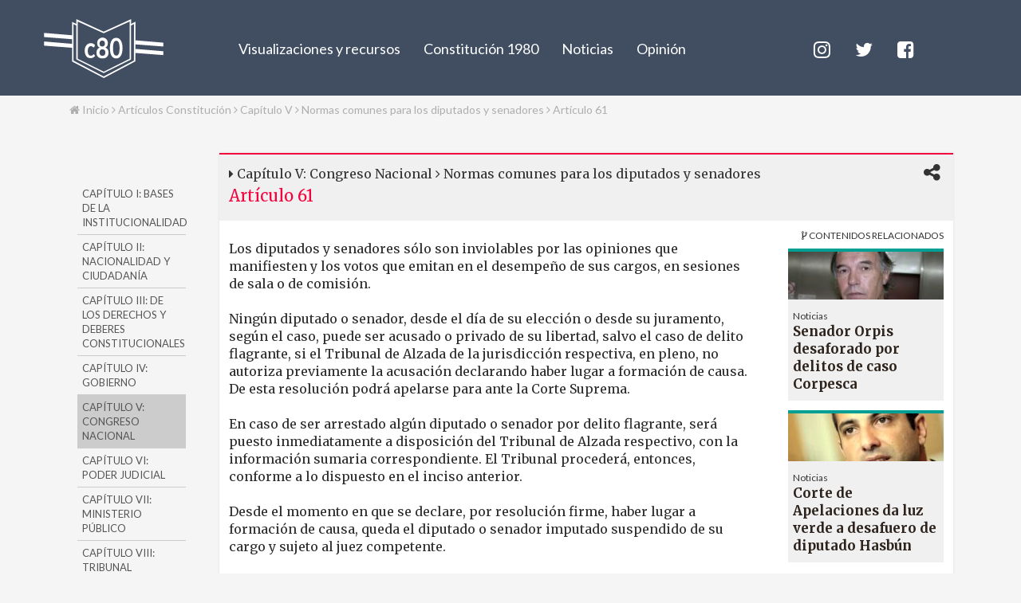

--- FILE ---
content_type: text/html; charset=UTF-8
request_url: https://c80.cl/constitucion/capitulo-v/normas-comunes-para-los-diputados-y-senadores/articulo-61/
body_size: 18724
content:
<!DOCTYPE html>
<html lang="es">
<head>
	<meta name='robots' content='index, follow, max-image-preview:large, max-snippet:-1, max-video-preview:-1' />
	<style>img:is([sizes="auto" i], [sizes^="auto," i]) { contain-intrinsic-size: 3000px 1500px }</style>
	
	<!-- This site is optimized with the Yoast SEO plugin v26.6 - https://yoast.com/wordpress/plugins/seo/ -->
	<title>Artículo 61 - c80</title>
	<link rel="canonical" href="https://c80.cl/constitucion/capitulo-v/normas-comunes-para-los-diputados-y-senadores/articulo-61/" />
	<meta property="og:locale" content="es_ES" />
	<meta property="og:type" content="article" />
	<meta property="og:title" content="Artículo 61 - c80" />
	<meta property="og:url" content="https://c80.cl/constitucion/capitulo-v/normas-comunes-para-los-diputados-y-senadores/articulo-61/" />
	<meta property="og:site_name" content="c80" />
	<meta property="article:publisher" content="https://www.facebook.com/proyectoC80/" />
	<meta property="article:modified_time" content="2016-08-23T21:11:15+00:00" />
	<meta property="og:image" content="https://c80.cl/wp-content/uploads/2017/11/placeholder_square.png" />
	<meta property="og:image:width" content="323" />
	<meta property="og:image:height" content="299" />
	<meta property="og:image:type" content="image/png" />
	<meta name="twitter:card" content="summary_large_image" />
	<meta name="twitter:site" content="@proyectoC80" />
	<script type="application/ld+json" class="yoast-schema-graph">{"@context":"https://schema.org","@graph":[{"@type":"WebPage","@id":"https://c80.cl/constitucion/capitulo-v/normas-comunes-para-los-diputados-y-senadores/articulo-61/","url":"https://c80.cl/constitucion/capitulo-v/normas-comunes-para-los-diputados-y-senadores/articulo-61/","name":"Artículo 61 - c80","isPartOf":{"@id":"https://c80.cl/#website"},"datePublished":"2015-10-25T00:48:54+00:00","dateModified":"2016-08-23T21:11:15+00:00","breadcrumb":{"@id":"https://c80.cl/constitucion/capitulo-v/normas-comunes-para-los-diputados-y-senadores/articulo-61/#breadcrumb"},"inLanguage":"es","potentialAction":[{"@type":"ReadAction","target":["https://c80.cl/constitucion/capitulo-v/normas-comunes-para-los-diputados-y-senadores/articulo-61/"]}]},{"@type":"BreadcrumbList","@id":"https://c80.cl/constitucion/capitulo-v/normas-comunes-para-los-diputados-y-senadores/articulo-61/#breadcrumb","itemListElement":[{"@type":"ListItem","position":1,"name":"Portada","item":"https://c80.cl/"},{"@type":"ListItem","position":2,"name":"Artículos Constitución","item":"https://c80.cl/constitucion/"},{"@type":"ListItem","position":3,"name":"Capítulo V","item":"https://c80.cl/constitucion/capitulo-v/"},{"@type":"ListItem","position":4,"name":"Normas comunes para los diputados y senadores","item":"https://c80.cl/constitucion/capitulo-v/normas-comunes-para-los-diputados-y-senadores/"},{"@type":"ListItem","position":5,"name":"Artículo 61"}]},{"@type":"WebSite","@id":"https://c80.cl/#website","url":"https://c80.cl/","name":"c80","description":"Constitución: Lo que dice (o no), nos afecta","potentialAction":[{"@type":"SearchAction","target":{"@type":"EntryPoint","urlTemplate":"https://c80.cl/?s={search_term_string}"},"query-input":{"@type":"PropertyValueSpecification","valueRequired":true,"valueName":"search_term_string"}}],"inLanguage":"es"}]}</script>
	<!-- / Yoast SEO plugin. -->


<link rel='dns-prefetch' href='//ajax.googleapis.com' />
<link rel='dns-prefetch' href='//use.fontawesome.com' />
<link rel='dns-prefetch' href='//stats.wp.com' />
<link rel="alternate" type="application/rss+xml" title="c80 &raquo; Comentario Artículo 61 del feed" href="https://c80.cl/constitucion/capitulo-v/normas-comunes-para-los-diputados-y-senadores/articulo-61/feed/" />
<script type="text/javascript">
/* <![CDATA[ */
window._wpemojiSettings = {"baseUrl":"https:\/\/s.w.org\/images\/core\/emoji\/16.0.1\/72x72\/","ext":".png","svgUrl":"https:\/\/s.w.org\/images\/core\/emoji\/16.0.1\/svg\/","svgExt":".svg","source":{"concatemoji":"https:\/\/c80.cl\/wp-includes\/js\/wp-emoji-release.min.js?ver=6.8.3"}};
/*! This file is auto-generated */
!function(s,n){var o,i,e;function c(e){try{var t={supportTests:e,timestamp:(new Date).valueOf()};sessionStorage.setItem(o,JSON.stringify(t))}catch(e){}}function p(e,t,n){e.clearRect(0,0,e.canvas.width,e.canvas.height),e.fillText(t,0,0);var t=new Uint32Array(e.getImageData(0,0,e.canvas.width,e.canvas.height).data),a=(e.clearRect(0,0,e.canvas.width,e.canvas.height),e.fillText(n,0,0),new Uint32Array(e.getImageData(0,0,e.canvas.width,e.canvas.height).data));return t.every(function(e,t){return e===a[t]})}function u(e,t){e.clearRect(0,0,e.canvas.width,e.canvas.height),e.fillText(t,0,0);for(var n=e.getImageData(16,16,1,1),a=0;a<n.data.length;a++)if(0!==n.data[a])return!1;return!0}function f(e,t,n,a){switch(t){case"flag":return n(e,"\ud83c\udff3\ufe0f\u200d\u26a7\ufe0f","\ud83c\udff3\ufe0f\u200b\u26a7\ufe0f")?!1:!n(e,"\ud83c\udde8\ud83c\uddf6","\ud83c\udde8\u200b\ud83c\uddf6")&&!n(e,"\ud83c\udff4\udb40\udc67\udb40\udc62\udb40\udc65\udb40\udc6e\udb40\udc67\udb40\udc7f","\ud83c\udff4\u200b\udb40\udc67\u200b\udb40\udc62\u200b\udb40\udc65\u200b\udb40\udc6e\u200b\udb40\udc67\u200b\udb40\udc7f");case"emoji":return!a(e,"\ud83e\udedf")}return!1}function g(e,t,n,a){var r="undefined"!=typeof WorkerGlobalScope&&self instanceof WorkerGlobalScope?new OffscreenCanvas(300,150):s.createElement("canvas"),o=r.getContext("2d",{willReadFrequently:!0}),i=(o.textBaseline="top",o.font="600 32px Arial",{});return e.forEach(function(e){i[e]=t(o,e,n,a)}),i}function t(e){var t=s.createElement("script");t.src=e,t.defer=!0,s.head.appendChild(t)}"undefined"!=typeof Promise&&(o="wpEmojiSettingsSupports",i=["flag","emoji"],n.supports={everything:!0,everythingExceptFlag:!0},e=new Promise(function(e){s.addEventListener("DOMContentLoaded",e,{once:!0})}),new Promise(function(t){var n=function(){try{var e=JSON.parse(sessionStorage.getItem(o));if("object"==typeof e&&"number"==typeof e.timestamp&&(new Date).valueOf()<e.timestamp+604800&&"object"==typeof e.supportTests)return e.supportTests}catch(e){}return null}();if(!n){if("undefined"!=typeof Worker&&"undefined"!=typeof OffscreenCanvas&&"undefined"!=typeof URL&&URL.createObjectURL&&"undefined"!=typeof Blob)try{var e="postMessage("+g.toString()+"("+[JSON.stringify(i),f.toString(),p.toString(),u.toString()].join(",")+"));",a=new Blob([e],{type:"text/javascript"}),r=new Worker(URL.createObjectURL(a),{name:"wpTestEmojiSupports"});return void(r.onmessage=function(e){c(n=e.data),r.terminate(),t(n)})}catch(e){}c(n=g(i,f,p,u))}t(n)}).then(function(e){for(var t in e)n.supports[t]=e[t],n.supports.everything=n.supports.everything&&n.supports[t],"flag"!==t&&(n.supports.everythingExceptFlag=n.supports.everythingExceptFlag&&n.supports[t]);n.supports.everythingExceptFlag=n.supports.everythingExceptFlag&&!n.supports.flag,n.DOMReady=!1,n.readyCallback=function(){n.DOMReady=!0}}).then(function(){return e}).then(function(){var e;n.supports.everything||(n.readyCallback(),(e=n.source||{}).concatemoji?t(e.concatemoji):e.wpemoji&&e.twemoji&&(t(e.twemoji),t(e.wpemoji)))}))}((window,document),window._wpemojiSettings);
/* ]]> */
</script>
<style id='wp-emoji-styles-inline-css' type='text/css'>

	img.wp-smiley, img.emoji {
		display: inline !important;
		border: none !important;
		box-shadow: none !important;
		height: 1em !important;
		width: 1em !important;
		margin: 0 0.07em !important;
		vertical-align: -0.1em !important;
		background: none !important;
		padding: 0 !important;
	}
</style>
<style id='classic-theme-styles-inline-css' type='text/css'>
/*! This file is auto-generated */
.wp-block-button__link{color:#fff;background-color:#32373c;border-radius:9999px;box-shadow:none;text-decoration:none;padding:calc(.667em + 2px) calc(1.333em + 2px);font-size:1.125em}.wp-block-file__button{background:#32373c;color:#fff;text-decoration:none}
</style>
<style id='safe-svg-svg-icon-style-inline-css' type='text/css'>
.safe-svg-cover{text-align:center}.safe-svg-cover .safe-svg-inside{display:inline-block;max-width:100%}.safe-svg-cover svg{height:100%;max-height:100%;max-width:100%;width:100%}

</style>
<link rel='stylesheet' id='mediaelement-css' href='https://c80.cl/wp-includes/js/mediaelement/mediaelementplayer-legacy.min.css?ver=4.2.17' type='text/css' media='all' />
<link rel='stylesheet' id='wp-mediaelement-css' href='https://c80.cl/wp-includes/js/mediaelement/wp-mediaelement.min.css?ver=6.8.3' type='text/css' media='all' />
<style id='jetpack-sharing-buttons-style-inline-css' type='text/css'>
.jetpack-sharing-buttons__services-list{display:flex;flex-direction:row;flex-wrap:wrap;gap:0;list-style-type:none;margin:5px;padding:0}.jetpack-sharing-buttons__services-list.has-small-icon-size{font-size:12px}.jetpack-sharing-buttons__services-list.has-normal-icon-size{font-size:16px}.jetpack-sharing-buttons__services-list.has-large-icon-size{font-size:24px}.jetpack-sharing-buttons__services-list.has-huge-icon-size{font-size:36px}@media print{.jetpack-sharing-buttons__services-list{display:none!important}}.editor-styles-wrapper .wp-block-jetpack-sharing-buttons{gap:0;padding-inline-start:0}ul.jetpack-sharing-buttons__services-list.has-background{padding:1.25em 2.375em}
</style>
<style id='global-styles-inline-css' type='text/css'>
:root{--wp--preset--aspect-ratio--square: 1;--wp--preset--aspect-ratio--4-3: 4/3;--wp--preset--aspect-ratio--3-4: 3/4;--wp--preset--aspect-ratio--3-2: 3/2;--wp--preset--aspect-ratio--2-3: 2/3;--wp--preset--aspect-ratio--16-9: 16/9;--wp--preset--aspect-ratio--9-16: 9/16;--wp--preset--color--black: #000000;--wp--preset--color--cyan-bluish-gray: #abb8c3;--wp--preset--color--white: #ffffff;--wp--preset--color--pale-pink: #f78da7;--wp--preset--color--vivid-red: #cf2e2e;--wp--preset--color--luminous-vivid-orange: #ff6900;--wp--preset--color--luminous-vivid-amber: #fcb900;--wp--preset--color--light-green-cyan: #7bdcb5;--wp--preset--color--vivid-green-cyan: #00d084;--wp--preset--color--pale-cyan-blue: #8ed1fc;--wp--preset--color--vivid-cyan-blue: #0693e3;--wp--preset--color--vivid-purple: #9b51e0;--wp--preset--gradient--vivid-cyan-blue-to-vivid-purple: linear-gradient(135deg,rgba(6,147,227,1) 0%,rgb(155,81,224) 100%);--wp--preset--gradient--light-green-cyan-to-vivid-green-cyan: linear-gradient(135deg,rgb(122,220,180) 0%,rgb(0,208,130) 100%);--wp--preset--gradient--luminous-vivid-amber-to-luminous-vivid-orange: linear-gradient(135deg,rgba(252,185,0,1) 0%,rgba(255,105,0,1) 100%);--wp--preset--gradient--luminous-vivid-orange-to-vivid-red: linear-gradient(135deg,rgba(255,105,0,1) 0%,rgb(207,46,46) 100%);--wp--preset--gradient--very-light-gray-to-cyan-bluish-gray: linear-gradient(135deg,rgb(238,238,238) 0%,rgb(169,184,195) 100%);--wp--preset--gradient--cool-to-warm-spectrum: linear-gradient(135deg,rgb(74,234,220) 0%,rgb(151,120,209) 20%,rgb(207,42,186) 40%,rgb(238,44,130) 60%,rgb(251,105,98) 80%,rgb(254,248,76) 100%);--wp--preset--gradient--blush-light-purple: linear-gradient(135deg,rgb(255,206,236) 0%,rgb(152,150,240) 100%);--wp--preset--gradient--blush-bordeaux: linear-gradient(135deg,rgb(254,205,165) 0%,rgb(254,45,45) 50%,rgb(107,0,62) 100%);--wp--preset--gradient--luminous-dusk: linear-gradient(135deg,rgb(255,203,112) 0%,rgb(199,81,192) 50%,rgb(65,88,208) 100%);--wp--preset--gradient--pale-ocean: linear-gradient(135deg,rgb(255,245,203) 0%,rgb(182,227,212) 50%,rgb(51,167,181) 100%);--wp--preset--gradient--electric-grass: linear-gradient(135deg,rgb(202,248,128) 0%,rgb(113,206,126) 100%);--wp--preset--gradient--midnight: linear-gradient(135deg,rgb(2,3,129) 0%,rgb(40,116,252) 100%);--wp--preset--font-size--small: 13px;--wp--preset--font-size--medium: 20px;--wp--preset--font-size--large: 36px;--wp--preset--font-size--x-large: 42px;--wp--preset--spacing--20: 0.44rem;--wp--preset--spacing--30: 0.67rem;--wp--preset--spacing--40: 1rem;--wp--preset--spacing--50: 1.5rem;--wp--preset--spacing--60: 2.25rem;--wp--preset--spacing--70: 3.38rem;--wp--preset--spacing--80: 5.06rem;--wp--preset--shadow--natural: 6px 6px 9px rgba(0, 0, 0, 0.2);--wp--preset--shadow--deep: 12px 12px 50px rgba(0, 0, 0, 0.4);--wp--preset--shadow--sharp: 6px 6px 0px rgba(0, 0, 0, 0.2);--wp--preset--shadow--outlined: 6px 6px 0px -3px rgba(255, 255, 255, 1), 6px 6px rgba(0, 0, 0, 1);--wp--preset--shadow--crisp: 6px 6px 0px rgba(0, 0, 0, 1);}:where(.is-layout-flex){gap: 0.5em;}:where(.is-layout-grid){gap: 0.5em;}body .is-layout-flex{display: flex;}.is-layout-flex{flex-wrap: wrap;align-items: center;}.is-layout-flex > :is(*, div){margin: 0;}body .is-layout-grid{display: grid;}.is-layout-grid > :is(*, div){margin: 0;}:where(.wp-block-columns.is-layout-flex){gap: 2em;}:where(.wp-block-columns.is-layout-grid){gap: 2em;}:where(.wp-block-post-template.is-layout-flex){gap: 1.25em;}:where(.wp-block-post-template.is-layout-grid){gap: 1.25em;}.has-black-color{color: var(--wp--preset--color--black) !important;}.has-cyan-bluish-gray-color{color: var(--wp--preset--color--cyan-bluish-gray) !important;}.has-white-color{color: var(--wp--preset--color--white) !important;}.has-pale-pink-color{color: var(--wp--preset--color--pale-pink) !important;}.has-vivid-red-color{color: var(--wp--preset--color--vivid-red) !important;}.has-luminous-vivid-orange-color{color: var(--wp--preset--color--luminous-vivid-orange) !important;}.has-luminous-vivid-amber-color{color: var(--wp--preset--color--luminous-vivid-amber) !important;}.has-light-green-cyan-color{color: var(--wp--preset--color--light-green-cyan) !important;}.has-vivid-green-cyan-color{color: var(--wp--preset--color--vivid-green-cyan) !important;}.has-pale-cyan-blue-color{color: var(--wp--preset--color--pale-cyan-blue) !important;}.has-vivid-cyan-blue-color{color: var(--wp--preset--color--vivid-cyan-blue) !important;}.has-vivid-purple-color{color: var(--wp--preset--color--vivid-purple) !important;}.has-black-background-color{background-color: var(--wp--preset--color--black) !important;}.has-cyan-bluish-gray-background-color{background-color: var(--wp--preset--color--cyan-bluish-gray) !important;}.has-white-background-color{background-color: var(--wp--preset--color--white) !important;}.has-pale-pink-background-color{background-color: var(--wp--preset--color--pale-pink) !important;}.has-vivid-red-background-color{background-color: var(--wp--preset--color--vivid-red) !important;}.has-luminous-vivid-orange-background-color{background-color: var(--wp--preset--color--luminous-vivid-orange) !important;}.has-luminous-vivid-amber-background-color{background-color: var(--wp--preset--color--luminous-vivid-amber) !important;}.has-light-green-cyan-background-color{background-color: var(--wp--preset--color--light-green-cyan) !important;}.has-vivid-green-cyan-background-color{background-color: var(--wp--preset--color--vivid-green-cyan) !important;}.has-pale-cyan-blue-background-color{background-color: var(--wp--preset--color--pale-cyan-blue) !important;}.has-vivid-cyan-blue-background-color{background-color: var(--wp--preset--color--vivid-cyan-blue) !important;}.has-vivid-purple-background-color{background-color: var(--wp--preset--color--vivid-purple) !important;}.has-black-border-color{border-color: var(--wp--preset--color--black) !important;}.has-cyan-bluish-gray-border-color{border-color: var(--wp--preset--color--cyan-bluish-gray) !important;}.has-white-border-color{border-color: var(--wp--preset--color--white) !important;}.has-pale-pink-border-color{border-color: var(--wp--preset--color--pale-pink) !important;}.has-vivid-red-border-color{border-color: var(--wp--preset--color--vivid-red) !important;}.has-luminous-vivid-orange-border-color{border-color: var(--wp--preset--color--luminous-vivid-orange) !important;}.has-luminous-vivid-amber-border-color{border-color: var(--wp--preset--color--luminous-vivid-amber) !important;}.has-light-green-cyan-border-color{border-color: var(--wp--preset--color--light-green-cyan) !important;}.has-vivid-green-cyan-border-color{border-color: var(--wp--preset--color--vivid-green-cyan) !important;}.has-pale-cyan-blue-border-color{border-color: var(--wp--preset--color--pale-cyan-blue) !important;}.has-vivid-cyan-blue-border-color{border-color: var(--wp--preset--color--vivid-cyan-blue) !important;}.has-vivid-purple-border-color{border-color: var(--wp--preset--color--vivid-purple) !important;}.has-vivid-cyan-blue-to-vivid-purple-gradient-background{background: var(--wp--preset--gradient--vivid-cyan-blue-to-vivid-purple) !important;}.has-light-green-cyan-to-vivid-green-cyan-gradient-background{background: var(--wp--preset--gradient--light-green-cyan-to-vivid-green-cyan) !important;}.has-luminous-vivid-amber-to-luminous-vivid-orange-gradient-background{background: var(--wp--preset--gradient--luminous-vivid-amber-to-luminous-vivid-orange) !important;}.has-luminous-vivid-orange-to-vivid-red-gradient-background{background: var(--wp--preset--gradient--luminous-vivid-orange-to-vivid-red) !important;}.has-very-light-gray-to-cyan-bluish-gray-gradient-background{background: var(--wp--preset--gradient--very-light-gray-to-cyan-bluish-gray) !important;}.has-cool-to-warm-spectrum-gradient-background{background: var(--wp--preset--gradient--cool-to-warm-spectrum) !important;}.has-blush-light-purple-gradient-background{background: var(--wp--preset--gradient--blush-light-purple) !important;}.has-blush-bordeaux-gradient-background{background: var(--wp--preset--gradient--blush-bordeaux) !important;}.has-luminous-dusk-gradient-background{background: var(--wp--preset--gradient--luminous-dusk) !important;}.has-pale-ocean-gradient-background{background: var(--wp--preset--gradient--pale-ocean) !important;}.has-electric-grass-gradient-background{background: var(--wp--preset--gradient--electric-grass) !important;}.has-midnight-gradient-background{background: var(--wp--preset--gradient--midnight) !important;}.has-small-font-size{font-size: var(--wp--preset--font-size--small) !important;}.has-medium-font-size{font-size: var(--wp--preset--font-size--medium) !important;}.has-large-font-size{font-size: var(--wp--preset--font-size--large) !important;}.has-x-large-font-size{font-size: var(--wp--preset--font-size--x-large) !important;}
:where(.wp-block-post-template.is-layout-flex){gap: 1.25em;}:where(.wp-block-post-template.is-layout-grid){gap: 1.25em;}
:where(.wp-block-columns.is-layout-flex){gap: 2em;}:where(.wp-block-columns.is-layout-grid){gap: 2em;}
:root :where(.wp-block-pullquote){font-size: 1.5em;line-height: 1.6;}
</style>
<link rel='stylesheet' id='photoswipe-core-css-css' href='https://c80.cl/wp-content/plugins/photoswipe-masonry/photoswipe-dist/photoswipe.css?ver=6.8.3' type='text/css' media='all' />
<link rel='stylesheet' id='pswp-skin-css' href='https://c80.cl/wp-content/plugins/photoswipe-masonry/photoswipe-dist/default-skin/default-skin.css?ver=6.8.3' type='text/css' media='all' />
<link rel='stylesheet' id='ppress-frontend-css' href='https://c80.cl/wp-content/plugins/wp-user-avatar/assets/css/frontend.min.css?ver=4.15.23' type='text/css' media='all' />
<link rel='stylesheet' id='ppress-flatpickr-css' href='https://c80.cl/wp-content/plugins/wp-user-avatar/assets/flatpickr/flatpickr.min.css?ver=4.15.23' type='text/css' media='all' />
<link rel='stylesheet' id='ppress-select2-css' href='https://c80.cl/wp-content/plugins/wp-user-avatar/assets/select2/select2.min.css?ver=6.8.3' type='text/css' media='all' />
<script type="text/javascript" src="https://ajax.googleapis.com/ajax/libs/jquery/3.2.1/jquery.min.js?ver=3.2.1" id="jquery-js"></script>
<script type="text/javascript" src="https://c80.cl/wp-content/plugins/photoswipe-masonry/photoswipe-dist/photoswipe.min.js?ver=6.8.3" id="photoswipe-js"></script>
<script type="text/javascript" src="https://c80.cl/wp-content/plugins/photoswipe-masonry/photoswipe-masonry.js?ver=6.8.3" id="photoswipe-masonry-js-js"></script>
<script type="text/javascript" src="https://c80.cl/wp-content/plugins/photoswipe-masonry/photoswipe-dist/photoswipe-ui-default.min.js?ver=6.8.3" id="photoswipe-ui-default-js"></script>
<script type="text/javascript" src="https://c80.cl/wp-content/plugins/photoswipe-masonry/masonry.pkgd.min.js?ver=6.8.3" id="photoswipe-masonry-js"></script>
<script type="text/javascript" src="https://c80.cl/wp-content/plugins/photoswipe-masonry/imagesloaded.pkgd.min.js?ver=6.8.3" id="photoswipe-imagesloaded-js"></script>
<script type="text/javascript" src="https://c80.cl/wp-content/plugins/wp-user-avatar/assets/flatpickr/flatpickr.min.js?ver=4.15.23" id="ppress-flatpickr-js"></script>
<script type="text/javascript" src="https://c80.cl/wp-content/plugins/wp-user-avatar/assets/select2/select2.min.js?ver=4.15.23" id="ppress-select2-js"></script>
<script type="text/javascript" id="c80js-js-extra">
/* <![CDATA[ */
var c80 = {"timelineurl":"https:\/\/c80.cl\/wp-json\/constitucion1980\/v1\/linea-de-tiempo","timelinepensionesurl":"https:\/\/c80.cl\/wp-json\/constitucion1980\/v1\/ltseguridadsocial","timelineafpurl":"https:\/\/c80.cl\/wp-json\/constitucion1980\/v1\/ltafp","timelinehitosfases":{"ley-21578-aumento-del-salario-minimo":"fase_5","crisis-sanitaria-y-economica":"fase_5","estallido-social-18-de-octubre":"fase_5","terremoto-y-tsunami-2010":"pensiones","aumento-progresivo-del-salario-minimo":"fase_4","crisis-financiera-asiatica":"fase_4","firma-del-acuerdo-marco":"fase_4","plebiscito-termino-de-la-dictadura-militar":"fase_3","reajuste-de-remuneraciones-del-sector-publico":"fase_3","las-siete-modernizaciones":"fase_2","modelo-neoliberal-chileno":"fase_2","el-ladrillo":"fase_1","regulacion-del-salario-minimo-para-ambos-sexos":"fase_1","cambio-de-la-moneda-nacional-escudos":"pensiones","el-salario-minimo-con-monto-fijo":"pensiones","formacion-de-la-central-unica-de-trabajadores":"pensiones","fijacion-del-sueldo-vital-como-el-minimo":"pensiones","primera-definicion-del-sueldo-vital":"pensiones","publicacion-del-codigo-del-trabajo":"pensiones","primeras-regulaciones-del-salario-minimo":"pensiones","se-forman-las-cajas-intergremiales":"pensiones","nacen-las-primeras-cajas-previsionales":"pensiones","entran-las-companias-de-seguro-nacen-las-rentas-vitalicias":"fase_4","primeras-reformas-al-sistema-previsional-de-la-dictadura-civico-militar":"fase_1","se-expande-la-seguridad-social":"pensiones","nace-la-coordinadora-no-afp":"fase_5","se-crea-la-pension-garantizada-universal-pgu-2":"fase_5","cambios-regulatorios-al-sistema-de-afp":"fase_5","se-crea-el-pilar-solidario-publico-frente-a-las-bajas-pensiones-pagadas-por-las-afp":"fase_5","fuerzas-armadas-y-policias-se-restan-del-nuevo-sistema-de-afp":"fase_2","la-reforma-estructural-se-instala-forzosamente-el-sistema-de-capitalizacion-individual-afp":"fase_2","se-crean-los-multifondos-y-las-comisiones-fantasma":"fase_4","entra-en-funcionamiento-el-sistema-de-afp":"fase_3","la-dictadura-decreta-la-creacion-del-sistema-de-afp":"fase_2","la-promesa-inicial-incumplida-del-sistema-de-afp":"fase_2","plebiscito-rechaza-la-segunda-propuesta-constitucional-2023-con-un-55-76":"fase_5","presidente-boric-recibe-propuesta-constitucional-2023-y-convoca-a-plebiscito":"fase_5","congreso-nacional-aprueba-el-estatuto-de-garantias-constitucionales":"fase_1","se-nacionaliza-el-cobre":"fase_1","se-crea-la-pension-garantizada-universal-pgu":"fase_5","se-instala-el-consejo-constitucional-y-comienza-el-mes-de-la-participacion-ciudadana":"fase_5","ciudadania-elige-el-consejo-constitucional-2023":"fase_5","comienza-a-regir-la-ley-de-40-horas-laborales-semanales":"fase_5","comienza-el-trabajo-de-la-comision-experta-y-del-comite-tecnico-de-admisibilidad":"fase_5","periodo-presidencial-de-gabriel-boric-font":"fase_5","congreso-traza-nuevo-proceso-constituyente-con-el-acuerdo-por-chile":"fase_5","comienza-a-regir-el-copago-cero-en-fonasa":"fase_5","se-rechaza-texto-constitucional-con-un-61-86":"fase_5","convencion-entrega-la-propuesta-constitucional-al-presidente-de-la-republica":"fase_5","convencion-entrega-el-texto-borrador-de-la-propuesta-de-nueva-constitucion":"fase_5","convencion-constitucional-recibe-77-propuestas-populares-de-normas-que-cumplen-con-las-15-mil-firmas":"fase_5","comienza-la-discusion-para-redactar-los-contenidos-de-la-nueva-constitucion":"fase_5","chile-ingresa-a-la-oit":"pensiones","primer-retiro-del-10-de-cotizaciones-en-afp":"fase_5","creacion-de-la-pension-basica-solidaria":"fase_5","creacion-de-la-modalidad-de-rentas-vitalicias":"fase_4","creacion-de-las-afp":"fase_2","constitucion-de-1980":"fase_2","golpe-de-estado-civico-militar":"fase_1","se-crea-el-seguro-de-pensiones-para-empleados-particulares":"pensiones","se-crea-el-sistema-nacional-de-salud":"pensiones","se-crea-el-servicio-de-seguro-social":"pensiones","constitucion-politica-de-1925-2":"pensiones","se-crea-la-caja-de-empleados-publicos-y-periodistas":"pensiones","ley-sobre-accidentes-del-trabajo":"pensiones","se-crean-la-caja-de-prevision-de-empleados-particulares-y-la-caja-del-seguro-obrero-obligatorio":"pensiones","ley-de-la-silla-2":"pensiones","matanza-escuela-santa-maria-de-iquique":"pensiones","ley-sobre-habitaciones-obreras-2":"pensiones","huelga-de-la-carne":"pensiones","surgimiento-de-las-primeras-mutuales-y-sociedades-de-socorro-mutuo":"pensiones","constitucion-politica-de-1833-2":"pensiones","se-crea-la-junta-central-de-beneficencia-y-salud-publica":"pensiones","convencion-constitucional-termina-de-aprobar-todos-sus-reglamentos":"fase_5","chile-elige-a-sus-constituyentes":"fase_5","postergadas-las-multielecciones-por-pandemia-covid19":"fase_5","gana-el-apruebo-en-el-plebiscito-y-se-abre-en-chile-el-camino-a-una-nueva-constitucion":"fase_5","franja-televisiva-para-el-plebiscito-constitucional":"fase_5","congreso-despacha-reforma-constitucional-que-permite-retiro-del-10-de-las-pensiones":"fase_5","se-crea-renovacion-nacional":"fase_3","se-crea-la-union-democrata-independiente":"fase_3","8m-historica-marcha-por-los-derechos-de-las-mujeres":"fase_5","senado-aprueba-postergar-el-plebiscito-constitucional-de-entrada-para-el-25-de-octubre-de-2020":"fase_5","pinera-decreta-estado-de-excepcion-constitucional-de-catastrofe-en-todo-el-pais-por-covid-19":"fase_5","senado-aprueba-paridad-de-genero-en-proceso-constituyente":"fase_5","se-detecta-el-primer-caso-de-covid-19-en-chile":"fase_5","senado-aprueba-reforma-constitucional-para-realzar-el-plebiscito-constitucional-el-26-de-abril":"fase_5","consulta-ciudadana-municipal-por-una-nueva-constitucion":"fase_5","acuerdo-por-la-paz-social-y-la-nueva-constitucion":"fase_5","pinera-se-anuncia-su-disposicion-a-cambiar-la-c80-por-una-nueva":"fase_5","asociacion-chilena-de-municipalidades-llama-a-consulta-ciudadana-simultanea":"fase_5","se-suspenden-la-cop25-y-la-cumbre-apec":"fase_5","marcha-del-millon-de-personas":"fase_5","pinera-anuncia-estado-de-emergencia-y-comienza-a-aplicar-toque-de-queda":"fase_5","estallido-social":"fase_5","comienza-evasion-masiva-del-pasaje-de-metro":"fase_5","marcha-ni-una-menos":"fase_5","segundo-periodo-presidencial-de-sebastian-pinera":"fase_5","se-promulga-ley-de-aborto-en-3-causales":"fase_5","bachelet-entrega-actas-del-proceso-constituyente-a-la-biblioteca-nacional":"fase_5","consejo-ciudadano-de-observadores-entrega-a-presidenta-informe-final-para-una-nueva-constitucion":"fase_5","dialogos-ciudadanos-proceso-constituyente":"fase_5","inicia-la-etapa-de-educacion-civica-del-proceso-constituyente":"fase_5","bachelet-crea-el-consejo-ciudadano-de-observadores":"fase_5","bachelet-anuncia-itinerario-proceso-constituyente":"fase_5","bachelet-anuncia-proceso-constituyente":"fase_5","fin-al-sistema-binominal":"fase_5","segundo-periodo-presidencial-de-michelle-bachelet":"fase_5","campana-marca-tu-voto-ac-e-inicio-del-movimiento-ciudadano-por-la-asamblea-constituyente":"fase_5","primera-marcha-por-el-aborto-libre":"fase_5","movimiento-estudiantil":"fase_5","informe-valech-sobre-violaciones-a-los-derechos-humanos":"fase_5","primer-periodo-presidencial-de-sebastian-pinera":"fase_5","regreso-del-partido-comunista-al-congreso":"fase_5","revolucion-pinguina":"fase_5","primer-periodo-presidencial-de-michelle-bachelet":"fase_5","lagos-promulga-texto-refundido-de-la-c80-con-su-firma":"fase_4","el-congreso-pleno-aprueba-58-reformas-a-la-c80-impulsadas-por-lagos":"fase_4","acuerdo-politico-para-reformar-el-tc":"fase_4","derogacion-de-la-pena-de-muerte":"fase_4","periodo-presidencial-ricardo-lagos-escobar":"fase_4","nuevas-leyes-y-reformas":"fase_4","periodo-presidencial-eduardo-frei-ruiz-tagle":"fase_4","informe-rettig-sobre-derechos-humanos":"fase_4","periodo-presidencial-patricio-aylwin":"fase_4","primeras-elecciones-presidenciales-y-parlamentarias-desde-1970":"fase_4","se-promulga-la-ley-18-825-con-las-primeras-54-reformas-a-la-c80":"fase_3","gana-la-opcion-apruebo-en-el-plebiscito-para-las-54-primeras-reformas-a-la-c80":"fase_3","aylwin-es-proclamado-candidato-unico-de-la-concertacion-de-partidos-por-la-demcracia":"fase_3","francisco-javier-errazuriz-es-proclamado-candidato-presidencial":"fase_3","buchi-es-re-proclamado-candidato-presidencial-de-la-derecha":"fase_3","franja-electoral-en-tv-abierta-para-el-plebiscito-de-las-54-reformas-constitucionales":"fase_3","concertacion-acepta-propuesta-del-regimen-para-hacer-54-reformas-a-la-c80":"fase_3","pinochet-presenta-proyecto-definitivo-de-54-reformas-a-la-c80":"fase_3","el-precandidato-de-la-derecha-y-ex-ministro-hacienda-del-regimen-hernan-buchi-declina-seguir-en-la-contienda-electoral":"fase_3","se-crea-el-partido-amplio-de-izquierda-socialista-pais":"fase_3","pinochet-acepta-numero-limitado-de-reformas-a-la-c80":"fase_3","democracia-cristiana-y-renovacion-nacional-forman-comision-tecnica-para-negociar-reformas-a-la-c80":"fase_3","asalto-al-reten-los-quenes":"fase_3","concertacion-llama-al-acuerdo-nacional-por-la-democracia-y-el-consenso-constitucional":"fase_3","gana-la-opcion-no-en-el-plebiscito-para-decidir-la-continuidad-de-pinochet-en-el-gobierno":"fase_3","se-desarrolla-la-primera-franja-electoral-en-tv-abierta":"fase_3","pinochet-es-proclamado-candidato-de-la-opcion-si":"fase_3","se-crea-la-concertacion-de-partidos-por-el-no":"fase_3","creacion-del-partido-por-la-democracia":"fase_3","repertura-registros-electorales":"fase_3","atentado-contra-pinochet":"fase_3","acuerdo-nacional-para-la-transicion-a-la-plena-democracia":"fase_3","concentracion-masiva-convocada-por-la-alianza-democratica-en-el-parque-ohiggins":"fase_3","partidos-de-oposicion-a-la-dictadura-crean-la-alianza-democratica":"fase_3","irrupcion-del-movimiento-feminista-pidiendo-democracia-en-el-pais-y-en-la-casa":"fase_3","primera-protesta-nacional-contra-la-dictadura":"fase_3","reaparece-el-tribunal-constitucional":"fase_3","revista-apsi-publica-las-criticas-del-grupo-de-los-24-a-la-c80":"fase_2","la-c80-entra-en-vigencia":"fase_2","se-promulga-la-c80":"fase_2","plebiscito-constitucional-y-de-continuidad-del-regimen":"fase_2","caupolicanazo-contra-la-dictadura":"fase_2","conferencia-episcopal-de-chile-cuestiona-el-plebiscito":"fase_2","eduardo-frei-montalva-rechaza-plebiscito-anunciado-por-pinochet":"fase_2","pinochet-anuncia-plebiscito":"fase_2","decretos-leyes-aprueban-el-texto-de-la-c80-establecen-voto-obligatorio-y-fijan-plebiscito":"fase_2","el-grupo-de-estudios-constitucionales-publica-bases-fundamentales-para-la-reforma-constitucional":"fase_2","se-conforma-el-grupo-de-estudios-constitucionalesreferente-tecnico-politico-de-la-oposicion":"fase_2","acto-en-cerro-chacarillas-la-dictadura-busca-proyeccion-y-apoyo":"fase_2","comienza-a-sesionar-la-comision-ortuzar":"fase_2","dictadura-de-pinochet":"fase_1","c25-fuera-de-vigencia":"fase_1","golpe-de-estado":"fase_1","allende-preparara-anuncio-de-plebiscito-para-continuidad-del-gobierno-y-nueva-constitucion":"fase_1","constitucion-de-allende":"fase_1","periodo-presidencial-de-salvador-allende":"fase_1","salvador-allende-gana-las-elecciones-presidenciales":"fase_1","se-crea-el-tribunal-constitucional":"fase_1","comienza-la-reforma-agraria":"pensiones","voto-femenino-se-aprueba-sufragio-universal-para-elecciones-parlamentarias-y-presidenciales":"pensiones","voto-femenino-proyecto-sufragio-universal-caffarena-y-heredia":"pensiones","primera-ley-que-permite-votar-a-las-mujeres-elecciones-municipales":"pensiones","constitucion-politica-de-1925":"pensiones","ley-sobre-habitaciones-obreras":"pensiones","constitucion-politica-de-1833":"pensiones","constitucion-politica-de-la-republica-de-1828":"pensiones","ensayo-federal-de-1826":"pensiones","constitucion-politica-del-estado-de-1823":"pensiones","constitucion-politica-del-estado-de-1822":"pensiones","constitucion-provisoria-de-1818":"pensiones","acta-de-declaracion-de-independencia":"pensiones","reglamento-constitucional-provisorio-de-1814":"pensiones","reglamento-constitucional-provisorio-de-1812":"pensiones","reglamento-para-el-arreglo-de-la-autoridad-ejecutiva-provisoria-de-chile":"pensiones","primer-congreso-nacional":"pensiones","primera-junta-de-gobierno":"pensiones"}};
/* ]]> */
</script>
<script type="text/javascript" src="https://c80.cl/wp-content/themes/c80-template/dist/c80-bundle.js?ver=2.6.8" id="c80js-js"></script>
<script type="text/javascript" src="https://c80.cl/wp-content/themes/c80-template/dist/c80-extra.js?ver=2.6.8" id="c80js_extra-js"></script>
<link rel="https://api.w.org/" href="https://c80.cl/wp-json/" /><link rel="alternate" title="JSON" type="application/json" href="https://c80.cl/wp-json/wp/v2/constitucion/1980/188" /><link rel="EditURI" type="application/rsd+xml" title="RSD" href="https://c80.cl/xmlrpc.php?rsd" />
<meta name="generator" content="WordPress 6.8.3" />
<link rel='shortlink' href='https://c80.cl/?p=188' />
<link rel="alternate" title="oEmbed (JSON)" type="application/json+oembed" href="https://c80.cl/wp-json/oembed/1.0/embed?url=https%3A%2F%2Fc80.cl%2Fconstitucion%2Fcapitulo-v%2Fnormas-comunes-para-los-diputados-y-senadores%2Farticulo-61%2F" />
<link rel="alternate" title="oEmbed (XML)" type="text/xml+oembed" href="https://c80.cl/wp-json/oembed/1.0/embed?url=https%3A%2F%2Fc80.cl%2Fconstitucion%2Fcapitulo-v%2Fnormas-comunes-para-los-diputados-y-senadores%2Farticulo-61%2F&#038;format=xml" />
	<style>img#wpstats{display:none}</style>
		
	<!-- google fonts -->
	<link rel="preconnect" href="https://fonts.googleapis.com" crossorigin>
	<link rel="preload" as="style" href="https://fonts.googleapis.com/css?family=Merriweather:400,400i,700|Lato:ital,wght@0,400;0,900;1,400&display=swap">
	<link rel="stylesheet" media="print" onload="this.onload=null;this.removeAttribute('media');" href="https://fonts.googleapis.com/css?family=Merriweather:400,400i,700|Lato:ital,wght@0,400;0,900;1,400&display=swap">

			<!-- main style -->
		<link rel="preload" as="style" href="https://c80.cl/wp-content/themes/c80-template/dist/c80-style.css?2.6.8">
		<link rel="stylesheet" href="https://c80.cl/wp-content/themes/c80-template/dist/c80-style.css?2.6.8" media="print" onload="this.onload=null;this.removeAttribute('media');">
		<link rel="stylesheet" href="https://c80.cl/wp-content/themes/c80-template/dist/c80-extra.css?2.6.8" media="screen">
		<noscript>
		<link rel="stylesheet" href="https://fonts.googleapis.com/css?family=Merriweather:400,400i,700|Lato:ital,wght@0,400;0,900;1,400&display=swap">
		<link rel="stylesheet" href="https://c80.cl/wp-content/themes/c80-template/dist/c80-style.css?2.6.8">
	</noscript>


<meta name="viewport" content="width=device-width, initial-scale=1, maximum-scale=1, user-scalable=no"><script>
		(function(i,s,o,g,r,a,m){i['GoogleAnalyticsObject']=r;i[r]=i[r]||function(){
		(i[r].q=i[r].q||[]).push(arguments)},i[r].l=1*new Date();a=s.createElement(o),
		m=s.getElementsByTagName(o)[0];a.async=1;a.src=g;m.parentNode.insertBefore(a,m)
		})(window,document,'script','//www.google-analytics.com/analytics.js','ga');

		ga('create', 'UA-68598243-1', 'auto');
		ga('send', 'pageview');

		</script><link rel="icon" href="https://c80.cl/wp-content/uploads/2017/09/cropped-c80_favico_03-200x200.png" sizes="32x32" />
<link rel="icon" href="https://c80.cl/wp-content/uploads/2017/09/cropped-c80_favico_03-200x200.png" sizes="192x192" />
<link rel="apple-touch-icon" href="https://c80.cl/wp-content/uploads/2017/09/cropped-c80_favico_03-200x200.png" />
<meta name="msapplication-TileImage" content="https://c80.cl/wp-content/uploads/2017/09/cropped-c80_favico_03-300x300.png" />
    <meta charset="UTF-8">
    <meta name="viewport" content="width=device-width, initial-scale=1">
    <link rel="profile" href="https://gmpg.org/xfn/11">
</head>
<body class="wp-singular c80_cpt-template-default single single-c80_cpt postid-188 wp-theme-c80-template" >

    <header id="header-sitio">
        <!-- Navegación principal -->
        <div class="container">
            <div class="row first-header-section">
                <h1>
                                        <a title="Volver a la página de inicio" href="https://c80.cl"><img src="https://c80.cl/wp-content/themes/c80-template/dist/img/logoc80tc.svg" alt="c80" class="logo"></a>
                                    </h1>


                <a href="#" type="button" class="navbar-toggle collapsed" data-toggle="collapse" data-target="#menu-movil" aria-expanded="false">
                    <span class="sr-only">Activar navegación</span>
                    <i class="fa fa-navicon"></i>
                </a>

                <div id="main-nav">
                    <div class="menu-secciones hidden-sm hidden-xs">
                        <ul>
                            <li class="link-visualizaciones">
                                <a  href="https://c80.cl/visualizaciones-y-recursos">Visualizaciones y recursos</a>
                            </li>
                            <li class="link-constitucion">
                                <a href="https://c80.cl/constitucion/">Constitución 1980</a>
                            </li>
                            <li class="link-noticias">
                                <a href="https://c80.cl/noticias">Noticias</a>
                            </li>
                            <li class="link-opinion">
                                <a href="https://c80.cl/columnas/">Opinión</a>
                            </li>
                            

                        </ul>
                    </div>

                    <ul class="nav navbar-nav hidden-sm hidden-xs">
                        <li class="socials">
                            <a title="Ir a Instagram" href="https://www.instagram.com/proyectoc80/" target="_blank"><i class="fa fa-instagram"></i></a>
                        </li>
                        <li class="socials">
                            <a title="Ir a Twitter" href="https://twitter.com/proyectoC80" target="_blank"><i class="fa fa-twitter"></i></a>
                        </li>
                         <li class="socials">
                            <a title="Ir a Facebook" href="https://www.facebook.com/proyectoC80/" target="_blank"><i class="fa fa-facebook-square"></i></a>
                        </li>
                       
                        
                    </ul>
                </div>



            </div>
        </div>
       

      <!--Navegación móvil-->
      <nav id="nav-mobile">
        <div class="collapse navbar-collapse" id="menu-movil">
            <ul class="nav navbar-nav">
                <li class="link-noticias">
                    <a href="https://c80.cl/noticias">Noticias</a>
                </li>
                <li class="link-opinion">
                    <a href="https://c80.cl/columnas/">Opinión</a>
                </li>
                <li class="link-constitucion">
                    <a href="https://c80.cl/constitucion/">Constitución 1980</a>
                </li>
                <li class="link-visualizaciones">
                    <a  href="https://c80.cl/visualizaciones-y-recursos">Visualizaciones y recursos</a>
                </li>
                <li class="separator">
                    <span></span>
                </li>
                <li>
                    <a href="https://c80.cl/somos/">Somos</a>
                </li>
                <li>
                    <a href="https://c80.cl/como-colaborar/">¿Cómo colaborar?</a>
                </li>
                <li>
                    <a href="https://c80.cl/contacto/">Contacto</a>
                </li>
                <li class="socials">
                    <a title="Ir a Instagram" href="https://www.instagram.com/proyectoc80/" target="_blank"><i class="fa fa-instagram"></i> En Instagram</a>
                </li>
                <li class="socials">
                    <a title="Ir a Facebook" href="https://www.facebook.com/proyectoC80/" target="_blank"><i class="fa fa-facebook-square"></i> En Facebook</a>
                </li>
                <li class="socials">
                    <a title="Ir a Twitter" href="https://twitter.com/proyectoC80" target="_blank"><i class="fa fa-twitter"></i> En Twitter</a>
                </li>    
            </ul>
        </div>
    </nav>
            <div class="breadcrumb"><div class="container"><div class="c80-breadcrumb"><a href="https://c80.cl"><i class="fa fa-home"></i> Inicio</a> <i class="fa fa-angle-right"></i> <a href="https://c80.cl/constitucion/"> Artículos Constitución </a> <i class="fa fa-angle-right"></i> Capítulo V <i class="fa fa-angle-right"></i> Normas comunes para los diputados y senadores <i class="fa fa-angle-right"></i> Artículo 61</div></div></div>    </header>
<div id="main" class="container">

	<section class="contenedor-estandar">
		
		<div class="navegador-c80 col-md-2">
			<ul class="items-constitucion"><li><a class="capitulo-lista " href="https://c80.cl/constitucion/capitulo-i/">Capítulo I: Bases de la institucionalidad</a><ul class="articulos"><li><a href="https://c80.cl/constitucion/capitulo-i/articulo-1/" class="articulo-lista">Artículo 1</a></li><li><a href="https://c80.cl/constitucion/capitulo-i/articulo-2/" class="articulo-lista">Artículo 2</a></li><li><a href="https://c80.cl/constitucion/capitulo-i/articulo-3/" class="articulo-lista">Artículo 3</a></li><li><a href="https://c80.cl/constitucion/capitulo-i/articulo-4/" class="articulo-lista">Artículo 4</a></li><li><a href="https://c80.cl/constitucion/capitulo-i/articulo-5/" class="articulo-lista">Artículo 5</a></li><li><a href="https://c80.cl/constitucion/capitulo-i/articulo-6/" class="articulo-lista">Artículo 6</a></li><li><a href="https://c80.cl/constitucion/capitulo-i/articulo-7/" class="articulo-lista">Artículo 7</a></li><li><a href="https://c80.cl/constitucion/capitulo-i/articulo-9/" class="articulo-lista">Artículo 8</a></li><li><a href="https://c80.cl/constitucion/capitulo-i/articulo-9-2/" class="articulo-lista">Artículo 9</a></li></ul></li><li><a class="capitulo-lista " href="https://c80.cl/constitucion/capitulo-ii/">Capítulo II: NACIONALIDAD Y CIUDADANÍA</a><ul class="articulos"><li><a href="https://c80.cl/constitucion/capitulo-ii/articulo-10/" class="articulo-lista">Artículo 10</a></li><li><a href="https://c80.cl/constitucion/capitulo-ii/articulo-11/" class="articulo-lista">Artículo 11</a></li><li><a href="https://c80.cl/constitucion/capitulo-ii/articulo-12/" class="articulo-lista">Artículo 12</a></li><li><a href="https://c80.cl/constitucion/capitulo-ii/articulo-13/" class="articulo-lista">Artículo 13</a></li><li><a href="https://c80.cl/constitucion/capitulo-ii/articulo-14/" class="articulo-lista">Artículo 14</a></li><li><a href="https://c80.cl/constitucion/capitulo-ii/articulo-15/" class="articulo-lista">Artículo 15</a></li><li><a href="https://c80.cl/constitucion/capitulo-ii/articulo-16/" class="articulo-lista">Artículo 16</a></li><li><a href="https://c80.cl/constitucion/capitulo-ii/articulo-17/" class="articulo-lista">Artículo 17</a></li><li><a href="https://c80.cl/constitucion/capitulo-ii/articulo-18/" class="articulo-lista">Artículo 18</a></li></ul></li><li><a class="capitulo-lista " href="https://c80.cl/constitucion/capitulo-iii/">Capítulo III: De los derechos y deberes constitucionales</a><ul class="articulos"><li><a href="https://c80.cl/constitucion/capitulo-iii/articulo-19/" class="articulo-lista">Artículo 19</a></li><li><a href="https://c80.cl/constitucion/capitulo-iii/articulo-20/" class="articulo-lista">Artículo 20</a></li><li><a href="https://c80.cl/constitucion/capitulo-iii/articulo-21/" class="articulo-lista">Artículo 21</a></li><li><a href="https://c80.cl/constitucion/capitulo-iii/articulo-22/" class="articulo-lista">Artículo 22</a></li><li><a href="https://c80.cl/constitucion/capitulo-iii/articulo-23/" class="articulo-lista">Artículo 23</a></li></ul></li><li><a class="capitulo-lista " href="https://c80.cl/constitucion/capitulo-iv/">Capítulo IV: Gobierno</a><ul class="articulos"><li class="art-section">Presidente de la República<ul class="articulos"><li class="subart"><a href="https://c80.cl/constitucion/capitulo-iv/presidente-de-la-republica/articulo-24/" class="articulo-lista">Artículo 24</a></li><li class="subart"><a href="https://c80.cl/constitucion/capitulo-iv/presidente-de-la-republica/articulo-25/" class="articulo-lista">Artículo 25</a></li><li class="subart"><a href="https://c80.cl/constitucion/capitulo-iv/presidente-de-la-republica/articulo-26/" class="articulo-lista">Artículo 26</a></li><li class="subart"><a href="https://c80.cl/constitucion/capitulo-iv/presidente-de-la-republica/articulo-27/" class="articulo-lista">Artículo 27</a></li><li class="subart"><a href="https://c80.cl/constitucion/capitulo-iv/presidente-de-la-republica/articulo-28/" class="articulo-lista">Artículo 28</a></li><li class="subart"><a href="https://c80.cl/constitucion/capitulo-iv/presidente-de-la-republica/articulo-29/" class="articulo-lista">Artículo 29</a></li><li class="subart"><a href="https://c80.cl/constitucion/capitulo-iv/presidente-de-la-republica/articulo-30/" class="articulo-lista">Artículo 30</a></li><li class="subart"><a href="https://c80.cl/constitucion/capitulo-iv/presidente-de-la-republica/articulo-31/" class="articulo-lista">Artículo 31</a></li><li class="subart"><a href="https://c80.cl/constitucion/capitulo-iv/presidente-de-la-republica/articulo-32/" class="articulo-lista">Artículo 32</a></li></ul></li><li class="art-section">Ministros de Estado<ul class="articulos"><li class="subart"><a href="https://c80.cl/constitucion/capitulo-iv/ministros-de-estado/articulo-33/" class="articulo-lista">Artículo 33</a></li><li class="subart"><a href="https://c80.cl/constitucion/capitulo-iv/ministros-de-estado/articulo-34/" class="articulo-lista">Artículo 34</a></li><li class="subart"><a href="https://c80.cl/constitucion/capitulo-iv/ministros-de-estado/articulo-35/" class="articulo-lista">Artículo 35</a></li><li class="subart"><a href="https://c80.cl/constitucion/capitulo-iv/ministros-de-estado/articulo-36/" class="articulo-lista">Artículo 36</a></li><li class="subart"><a href="https://c80.cl/constitucion/capitulo-iv/ministros-de-estado/articulo-37/" class="articulo-lista">Artículo 37</a></li><li class="subart"><a href="https://c80.cl/constitucion/capitulo-iv/ministros-de-estado/articulo-37bis/" class="articulo-lista">Artículo 37/bis</a></li></ul></li><li class="art-section">Bases generales de la Administración del Estado<ul class="articulos"><li class="subart"><a href="https://c80.cl/constitucion/capitulo-iv/bases-generales-de-la-administracion-del-estado/articulo-38/" class="articulo-lista">Artículo 38</a></li><li class="subart"><a href="https://c80.cl/constitucion/capitulo-iv/bases-generales-de-la-administracion-del-estado/articulo-38bis/" class="articulo-lista">Artículo 38bis</a></li></ul></li><li class="art-section">Estados de excepción constitucional<ul class="articulos"><li class="subart"><a href="https://c80.cl/constitucion/capitulo-iv/estados-de-excepcion-constitucional/articulo-39/" class="articulo-lista">Artículo 39</a></li><li class="subart"><a href="https://c80.cl/constitucion/capitulo-iv/estados-de-excepcion-constitucional/articulo-40/" class="articulo-lista">Artículo 40</a></li><li class="subart"><a href="https://c80.cl/constitucion/capitulo-iv/estados-de-excepcion-constitucional/articulo-41/" class="articulo-lista">Artículo 41</a></li><li class="subart"><a href="https://c80.cl/constitucion/capitulo-iv/estados-de-excepcion-constitucional/articulo-42/" class="articulo-lista">Artículo 42</a></li><li class="subart"><a href="https://c80.cl/constitucion/capitulo-iv/estados-de-excepcion-constitucional/articulo-43/" class="articulo-lista">Artículo 43</a></li><li class="subart"><a href="https://c80.cl/constitucion/capitulo-iv/estados-de-excepcion-constitucional/articulo-44/" class="articulo-lista">Artículo 44</a></li><li class="subart"><a href="https://c80.cl/constitucion/capitulo-iv/estados-de-excepcion-constitucional/articulo-45/" class="articulo-lista">Artículo 45</a></li></ul></li></ul></li><li><a class="capitulo-lista active" href="https://c80.cl/constitucion/capitulo-v/">Capítulo V: Congreso Nacional</a><ul class="articulos"><li><a href="https://c80.cl/constitucion/capitulo-v/articulo-46/" class="articulo-lista">Artículo 46</a></li><li class="art-section">Composición y generación de la Cámara de Diputados y del Senado<ul class="articulos"><li class="subart"><a href="https://c80.cl/constitucion/capitulo-v/composicion-y-generacion-de-la-camara-de-diputados-y-del-senado/articulo-47/" class="articulo-lista">Artículo 47</a></li><li class="subart"><a href="https://c80.cl/constitucion/capitulo-v/composicion-y-generacion-de-la-camara-de-diputados-y-del-senado/articulo-48/" class="articulo-lista">Artículo 48</a></li><li class="subart"><a href="https://c80.cl/constitucion/capitulo-v/composicion-y-generacion-de-la-camara-de-diputados-y-del-senado/articulo-49/" class="articulo-lista">Artículo 49</a></li><li class="subart"><a href="https://c80.cl/constitucion/capitulo-v/composicion-y-generacion-de-la-camara-de-diputados-y-del-senado/articulo-50/" class="articulo-lista">Artículo 50</a></li><li class="subart"><a href="https://c80.cl/constitucion/capitulo-v/composicion-y-generacion-de-la-camara-de-diputados-y-del-senado/articulo-51/" class="articulo-lista">Artículo 51</a></li></ul></li><li class="art-section">Atribuciones exclusivas de la Cámara de Diputados<ul class="articulos"><li class="subart"><a href="https://c80.cl/constitucion/capitulo-v/atribuciones-exclusivas-de-la-camara-de-diputados/articulo-52/" class="articulo-lista">Artículo 52</a></li></ul></li><li class="art-section">Atribuciones exclusivas del Senado<ul class="articulos"><li class="subart"><a href="https://c80.cl/constitucion/capitulo-v/atribuciones-exclusivas-del-senado/articulo-53/" class="articulo-lista">Artículo 53</a></li></ul></li><li class="art-section">Atribuciones exclusivas del Congreso<ul class="articulos"><li class="subart"><a href="https://c80.cl/constitucion/capitulo-v/atribuciones-exclusivas-del-congreso/articulo-54/" class="articulo-lista">Artículo 54</a></li></ul></li><li class="art-section">Funcionamiento del Congreso<ul class="articulos"><li class="subart"><a href="https://c80.cl/constitucion/capitulo-v/funcionamiento-del-congreso/articulo-55/" class="articulo-lista">Artículo 55</a></li><li class="subart"><a href="https://c80.cl/constitucion/capitulo-v/funcionamiento-del-congreso/articulo-56/" class="articulo-lista">Artículo 56</a></li><li class="subart"><a href="https://c80.cl/constitucion/capitulo-v/funcionamiento-del-congreso/articulo-56bis/" class="articulo-lista">Artículo 56/bis</a></li></ul></li><li class="art-section">Normas comunes para los diputados y senadores<ul class="articulos"><li class="subart"><a href="https://c80.cl/constitucion/capitulo-v/normas-comunes-para-los-diputados-y-senadores/articulo-57/" class="articulo-lista">Artículo 57</a></li><li class="subart"><a href="https://c80.cl/constitucion/capitulo-v/normas-comunes-para-los-diputados-y-senadores/articulo-58/" class="articulo-lista">Artículo 58</a></li><li class="subart"><a href="https://c80.cl/constitucion/capitulo-v/normas-comunes-para-los-diputados-y-senadores/articulo-59/" class="articulo-lista">Artículo 59</a></li><li class="subart"><a href="https://c80.cl/constitucion/capitulo-v/normas-comunes-para-los-diputados-y-senadores/articulo-60/" class="articulo-lista">Artículo 60</a></li><li class="subart"><a href="https://c80.cl/constitucion/capitulo-v/normas-comunes-para-los-diputados-y-senadores/articulo-61/" class="articulo-lista">Artículo 61</a></li><li class="subart"><a href="https://c80.cl/constitucion/capitulo-v/normas-comunes-para-los-diputados-y-senadores/articulo-62/" class="articulo-lista">Artículo 62</a></li></ul></li><li class="art-section">Materias de Ley<ul class="articulos"><li class="subart"><a href="https://c80.cl/constitucion/capitulo-v/materias-de-ley/articulo-63/" class="articulo-lista">Artículo 63</a></li><li class="subart"><a href="https://c80.cl/constitucion/capitulo-v/materias-de-ley/articulo-64/" class="articulo-lista">Artículo 64</a></li></ul></li><li class="art-section">Formación de la ley<ul class="articulos"><li class="subart"><a href="https://c80.cl/constitucion/capitulo-v/formacion-de-la-ley/articulo-65/" class="articulo-lista">Artículo 65</a></li><li class="subart"><a href="https://c80.cl/constitucion/capitulo-v/formacion-de-la-ley/articulo-66/" class="articulo-lista">Artículo 66</a></li><li class="subart"><a href="https://c80.cl/constitucion/capitulo-v/formacion-de-la-ley/articulo-67/" class="articulo-lista">Artículo 67</a></li><li class="subart"><a href="https://c80.cl/constitucion/capitulo-v/formacion-de-la-ley/articulo-68/" class="articulo-lista">Artículo 68</a></li><li class="subart"><a href="https://c80.cl/constitucion/capitulo-v/formacion-de-la-ley/articulo-69/" class="articulo-lista">Artículo 69</a></li><li class="subart"><a href="https://c80.cl/constitucion/capitulo-v/formacion-de-la-ley/articulo-70/" class="articulo-lista">Artículo 70</a></li><li class="subart"><a href="https://c80.cl/constitucion/capitulo-v/formacion-de-la-ley/articulo-71/" class="articulo-lista">Artículo 71</a></li><li class="subart"><a href="https://c80.cl/constitucion/capitulo-v/formacion-de-la-ley/articulo-72/" class="articulo-lista">Artículo 72</a></li><li class="subart"><a href="https://c80.cl/constitucion/capitulo-v/formacion-de-la-ley/articulo-73/" class="articulo-lista">Artículo 73</a></li><li class="subart"><a href="https://c80.cl/constitucion/capitulo-v/formacion-de-la-ley/articulo-74/" class="articulo-lista">Artículo 74</a></li><li class="subart"><a href="https://c80.cl/constitucion/capitulo-v/formacion-de-la-ley/articulo-75/" class="articulo-lista">Artículo 75</a></li></ul></li></ul></li><li><a class="capitulo-lista " href="https://c80.cl/constitucion/capitulo-vi/">Capítulo VI: Poder Judicial</a><ul class="articulos"><li><a href="https://c80.cl/constitucion/capitulo-vi/articulo-76/" class="articulo-lista">Artículo 76</a></li><li><a href="https://c80.cl/constitucion/capitulo-vi/articulo-77/" class="articulo-lista">Artículo 77</a></li><li><a href="https://c80.cl/constitucion/capitulo-vi/articulo-78/" class="articulo-lista">Artículo 78</a></li><li><a href="https://c80.cl/constitucion/capitulo-vi/articulo-79/" class="articulo-lista">Artículo 79</a></li><li><a href="https://c80.cl/constitucion/capitulo-vi/articulo-80/" class="articulo-lista">Artículo 80</a></li><li><a href="https://c80.cl/constitucion/capitulo-vi/articulo-81/" class="articulo-lista">Artículo 81</a></li><li><a href="https://c80.cl/constitucion/capitulo-vi/articulo-82/" class="articulo-lista">Artículo 82</a></li></ul></li><li><a class="capitulo-lista " href="https://c80.cl/constitucion/capitulo-vii/">Capítulo VII: Ministerio Público</a><ul class="articulos"><li><a href="https://c80.cl/constitucion/capitulo-vii/articulo-83/" class="articulo-lista">Artículo 83</a></li><li><a href="https://c80.cl/constitucion/capitulo-vii/articulo-84/" class="articulo-lista">Artículo 84</a></li><li><a href="https://c80.cl/constitucion/capitulo-vii/articulo-85/" class="articulo-lista">Artículo 85</a></li><li><a href="https://c80.cl/constitucion/capitulo-vii/articulo-86/" class="articulo-lista">Artículo 86</a></li><li><a href="https://c80.cl/constitucion/capitulo-vii/articulo-87/" class="articulo-lista">Artículo 87</a></li><li><a href="https://c80.cl/constitucion/capitulo-vii/articulo-88/" class="articulo-lista">Artículo 88</a></li><li><a href="https://c80.cl/constitucion/capitulo-vii/articulo-89/" class="articulo-lista">Artículo 89</a></li><li><a href="https://c80.cl/constitucion/capitulo-vii/articulo-90/" class="articulo-lista">Artículo 90</a></li><li><a href="https://c80.cl/constitucion/capitulo-vii/articulo-91/" class="articulo-lista">Artículo 91</a></li></ul></li><li><a class="capitulo-lista " href="https://c80.cl/constitucion/capitulo-viii/">Capítulo VIII: Tribunal Constitucional</a><ul class="articulos"><li><a href="https://c80.cl/constitucion/capitulo-viii/articulo-92/" class="articulo-lista">Artículo 92</a></li><li><a href="https://c80.cl/constitucion/capitulo-viii/articulo-93/" class="articulo-lista">Artículo 93</a></li><li><a href="https://c80.cl/constitucion/capitulo-viii/articulo-94/" class="articulo-lista">Artículo 94</a></li></ul></li><li><a class="capitulo-lista " href="https://c80.cl/constitucion/capitulo-ix/">Capítulo IX: SERVICIO ELECTORAL Y JUSTICIA ELECTORAL</a><ul class="articulos"><li><a href="https://c80.cl/constitucion/capitulo-ix/articulo-94bis/" class="articulo-lista">Artículo 94bis</a></li><li><a href="https://c80.cl/constitucion/capitulo-ix/articulo-95/" class="articulo-lista">Artículo 95</a></li><li><a href="https://c80.cl/constitucion/capitulo-ix/articulo-96/" class="articulo-lista">Artículo 96</a></li><li><a href="https://c80.cl/constitucion/capitulo-ix/articulo-97/" class="articulo-lista">Artículo 97</a></li></ul></li><li><a class="capitulo-lista " href="https://c80.cl/constitucion/capitulo-x/">Capítulo X: Contraloría General de la República</a><ul class="articulos"><li><a href="https://c80.cl/constitucion/capitulo-x/articulo-98/" class="articulo-lista">Artículo 98</a></li><li><a href="https://c80.cl/constitucion/capitulo-x/articulo-99/" class="articulo-lista">Artículo 99</a></li><li><a href="https://c80.cl/constitucion/capitulo-x/articulo-100/" class="articulo-lista">Artículo 100</a></li></ul></li><li><a class="capitulo-lista " href="https://c80.cl/constitucion/capitulo-xi/">Capítulo XI: Fuerzas Armadas, de Orden y Seguridad Pública</a><ul class="articulos"><li><a href="https://c80.cl/constitucion/capitulo-xi/articulo-101/" class="articulo-lista">Artículo 101</a></li><li><a href="https://c80.cl/constitucion/capitulo-xi/articulo-102/" class="articulo-lista">Artículo 102</a></li><li><a href="https://c80.cl/constitucion/capitulo-xi/articulo-103/" class="articulo-lista">Artículo 103</a></li><li><a href="https://c80.cl/constitucion/capitulo-xi/articulo-104/" class="articulo-lista">Artículo 104</a></li><li><a href="https://c80.cl/constitucion/capitulo-xi/articulo-105/" class="articulo-lista">Artículo 105</a></li></ul></li><li><a class="capitulo-lista " href="https://c80.cl/constitucion/capitulo-xii/">Capítulo XII: Consejo de Seguridad Nacional</a><ul class="articulos"><li><a href="https://c80.cl/constitucion/capitulo-xii/articulo-106/" class="articulo-lista">Artículo 106</a></li><li><a href="https://c80.cl/constitucion/capitulo-xii/articulo-107/" class="articulo-lista">Artículo 107</a></li></ul></li><li><a class="capitulo-lista " href="https://c80.cl/constitucion/capitulo-xiii/">Capítulo XIII: Banco Central</a><ul class="articulos"><li><a href="https://c80.cl/constitucion/capitulo-xiii/articulo-108/" class="articulo-lista">Artículo 108</a></li><li><a href="https://c80.cl/constitucion/capitulo-xiii/articulo-109/" class="articulo-lista">Artículo 109</a></li></ul></li><li><a class="capitulo-lista " href="https://c80.cl/constitucion/capitulo-xiv/">Capítulo XIV: Gobierno y Administración Interior del Estado</a><ul class="articulos"><li><a href="https://c80.cl/constitucion/capitulo-xiv/articulo-110/" class="articulo-lista">Artículo 110</a></li><li class="art-section">Gobierno y Administración Regional<ul class="articulos"><li class="subart"><a href="https://c80.cl/constitucion/capitulo-xiv/gobierno-y-administracion-regional/articulo-111/" class="articulo-lista">Artículo 111</a></li><li class="subart"><a href="https://c80.cl/constitucion/capitulo-xiv/gobierno-y-administracion-regional/articulo-112/" class="articulo-lista">Artículo 112</a></li><li class="subart"><a href="https://c80.cl/constitucion/capitulo-xiv/gobierno-y-administracion-regional/articulo-113/" class="articulo-lista">Artículo 113</a></li><li class="subart"><a href="https://c80.cl/constitucion/capitulo-xiv/gobierno-y-administracion-regional/articulo-114/" class="articulo-lista">Artículo 114</a></li><li class="subart"><a href="https://c80.cl/constitucion/capitulo-xiv/gobierno-y-administracion-regional/articulo-115/" class="articulo-lista">Artículo 115</a></li><li class="subart"><a href="https://c80.cl/constitucion/capitulo-xiv/gobierno-y-administracion-regional/articulo-115bis/" class="articulo-lista">Artículo 115bis</a></li></ul></li><li class="art-section">Gobierno y Administración Provincial<ul class="articulos"><li class="subart"><a href="https://c80.cl/constitucion/capitulo-xiv/gobierno-y-administracion-provincial/articulo-116/" class="articulo-lista">Artículo 116</a></li><li class="subart"><a href="https://c80.cl/constitucion/capitulo-xiv/gobierno-y-administracion-provincial/articulo-117/" class="articulo-lista">Artículo 117</a></li></ul></li><li class="art-section">Administración Comunal<ul class="articulos"><li class="subart"><a href="https://c80.cl/constitucion/capitulo-xiv/adeministracion-comunal/articulo-118/" class="articulo-lista">Artículo 118</a></li><li class="subart"><a href="https://c80.cl/constitucion/capitulo-xiv/adeministracion-comunal/articulo-119/" class="articulo-lista">Artículo 119</a></li><li class="subart"><a href="https://c80.cl/constitucion/capitulo-xiv/adeministracion-comunal/articulo-120/" class="articulo-lista">Artículo 120</a></li><li class="subart"><a href="https://c80.cl/constitucion/capitulo-xiv/adeministracion-comunal/articulo-121/" class="articulo-lista">Artículo 121</a></li><li class="subart"><a href="https://c80.cl/constitucion/capitulo-xiv/adeministracion-comunal/articulo-122/" class="articulo-lista">Artículo 122</a></li></ul></li><li class="art-section">Disposiciones Generales<ul class="articulos"><li class="subart"><a href="https://c80.cl/constitucion/capitulo-xiv/disposiciones-generales/articulo-123/" class="articulo-lista">Artículo 123</a></li><li class="subart"><a href="https://c80.cl/constitucion/capitulo-xiv/disposiciones-generales/articulo-124/" class="articulo-lista">Artículo 124</a></li><li class="subart"><a href="https://c80.cl/constitucion/capitulo-xiv/disposiciones-generales/articulo-125/" class="articulo-lista">Artículo 125</a></li><li class="subart"><a href="https://c80.cl/constitucion/capitulo-xiv/disposiciones-generales/articulo-125bis/" class="articulo-lista">Artículo 125bis</a></li><li class="subart"><a href="https://c80.cl/constitucion/capitulo-xiv/disposiciones-generales/articulo-126/" class="articulo-lista">Artículo 126</a></li></ul></li><li class="art-section">Disposiciones Especiales<ul class="articulos"><li class="subart"><a href="https://c80.cl/constitucion/capitulo-xiv/disposiciones-especiales/articulo-126bis/" class="articulo-lista">Artículo 126/bis</a></li></ul></li></ul></li><li><a class="capitulo-lista " href="https://c80.cl/constitucion/capitulo-xv/">Capítulo XV: REFORMA DE LA CONSTITUCIÓN Y DEL PROCEDIMIENTO PARA ELABORAR UNA NUEVA CONSTITUCIÓN DE LA REPÚBLICA</a><ul class="articulos"><li class="art-section">Reforma de la Constitución<ul class="articulos"><li class="subart"><a href="https://c80.cl/constitucion/capitulo-xv/reforma-de-la-constitucion/articulo-127/" class="articulo-lista">Artículo 127</a></li><li class="subart"><a href="https://c80.cl/constitucion/capitulo-xv/reforma-de-la-constitucion/articulo-128/" class="articulo-lista">Artículo 128</a></li><li class="subart"><a href="https://c80.cl/constitucion/capitulo-xv/reforma-de-la-constitucion/articulo-129/" class="articulo-lista">Artículo 129</a></li></ul></li><li class="art-section">Del procedimiento para elaborar una Nueva Constitución Política de la República<ul class="articulos"><li class="subart"><a href="https://c80.cl/constitucion/capitulo-xv/del-procedimiento-para-elaborar-una-nueva-constitucion-politica-de-la-republica/articulo-130-del-plebiscito-nacional/" class="articulo-lista">Artículo 130</a></li><li class="subart"><a href="https://c80.cl/constitucion/capitulo-xv/del-procedimiento-para-elaborar-una-nueva-constitucion-politica-de-la-republica/articulo-131-de-la-convencion/" class="articulo-lista">Artículo 131</a></li><li class="subart"><a href="https://c80.cl/constitucion/capitulo-xv/del-procedimiento-para-elaborar-una-nueva-constitucion-politica-de-la-republica/articulo-132-de-los-requisitos-e-incompatibilidades-de-los-candidatos/" class="articulo-lista">Artículo 132</a></li><li class="subart"><a href="https://c80.cl/constitucion/capitulo-xv/del-procedimiento-para-elaborar-una-nueva-constitucion-politica-de-la-republica/articulo-133-del-funcionamiento-de-la-convencion/" class="articulo-lista">Artículo 133</a></li><li class="subart"><a href="https://c80.cl/constitucion/capitulo-xv/del-procedimiento-para-elaborar-una-nueva-constitucion-politica-de-la-republica/articulo-134/" class="articulo-lista">Artículo 134</a></li><li class="subart"><a href="https://c80.cl/constitucion/capitulo-xv/del-procedimiento-para-elaborar-una-nueva-constitucion-politica-de-la-republica/articulo-135-disposiciones-especiales/" class="articulo-lista">Artículo 135</a></li><li class="subart"><a href="https://c80.cl/constitucion/capitulo-xv/del-procedimiento-para-elaborar-una-nueva-constitucion-politica-de-la-republica/articulo-136-de-la-reclamacion/" class="articulo-lista">Artículo 136</a></li><li class="subart"><a href="https://c80.cl/constitucion/capitulo-xv/del-procedimiento-para-elaborar-una-nueva-constitucion-politica-de-la-republica/articulo-137-prorroga-del-plazo-de-funcionamiento-de-la-convencion/" class="articulo-lista">Artículo 137</a></li><li class="subart"><a href="https://c80.cl/constitucion/capitulo-xv/del-procedimiento-para-elaborar-una-nueva-constitucion-politica-de-la-republica/articulo-138-de-las-normas-transitorias/" class="articulo-lista">Artículo 138</a></li><li class="subart"><a href="https://c80.cl/constitucion/capitulo-xv/del-procedimiento-para-elaborar-una-nueva-constitucion-politica-de-la-republica/articulo-139-de-la-integracion-de-la-convencion-mixta-constitucional/" class="articulo-lista">Artículo 139</a></li><li class="subart"><a href="https://c80.cl/constitucion/capitulo-xv/del-procedimiento-para-elaborar-una-nueva-constitucion-politica-de-la-republica/articulo-140-del-sistema-electoral-de-la-convencion-mixta-constitucional/" class="articulo-lista">Artículo 140</a></li><li class="subart"><a href="https://c80.cl/constitucion/capitulo-xv/del-procedimiento-para-elaborar-una-nueva-constitucion-politica-de-la-republica/articulo-141-de-la-integracion-de-la-convencion-constitucional/" class="articulo-lista">Artículo 141</a></li><li class="subart"><a href="https://c80.cl/constitucion/capitulo-xv/del-procedimiento-para-elaborar-una-nueva-constitucion-politica-de-la-republica/articulo-142-del-plebiscito-constitucional/" class="articulo-lista">Artículo 142</a></li><li class="subart"><a href="https://c80.cl/constitucion/capitulo-xv/del-procedimiento-para-elaborar-una-nueva-constitucion-politica-de-la-republica/articulo-143-remision/" class="articulo-lista">Artículo 143</a></li></ul></li><li class="art-section">Del nuevo procedimiento para elaborar una nueva Constitución Política de la República<ul class="articulos"><li class="subart"><a href="https://c80.cl/constitucion/capitulo-xv/del-nuevo-procedimiento-para-elaborar-una-nueva-constitucion-politica-de-la-republica/articulo-144/" class="articulo-lista">Artículo 144</a></li><li class="subart"><a href="https://c80.cl/constitucion/capitulo-xv/del-nuevo-procedimiento-para-elaborar-una-nueva-constitucion-politica-de-la-republica/articulo-145/" class="articulo-lista">Artículo 145</a></li><li class="subart"><a href="https://c80.cl/constitucion/capitulo-xv/del-nuevo-procedimiento-para-elaborar-una-nueva-constitucion-politica-de-la-republica/articulo-146/" class="articulo-lista">Artículo 146</a></li><li class="subart"><a href="https://c80.cl/constitucion/capitulo-xv/del-nuevo-procedimiento-para-elaborar-una-nueva-constitucion-politica-de-la-republica/articulo-147/" class="articulo-lista">Artículo 147</a></li><li class="subart"><a href="https://c80.cl/constitucion/capitulo-xv/del-nuevo-procedimiento-para-elaborar-una-nueva-constitucion-politica-de-la-republica/articulo-148/" class="articulo-lista">Artículo 148</a></li><li class="subart"><a href="https://c80.cl/constitucion/capitulo-xv/del-nuevo-procedimiento-para-elaborar-una-nueva-constitucion-politica-de-la-republica/articulo-149/" class="articulo-lista">Artículo 149</a></li><li class="subart"><a href="https://c80.cl/constitucion/capitulo-xv/del-nuevo-procedimiento-para-elaborar-una-nueva-constitucion-politica-de-la-republica/articulo-150/" class="articulo-lista">Artículo 150</a></li><li class="subart"><a href="https://c80.cl/constitucion/capitulo-xv/del-nuevo-procedimiento-para-elaborar-una-nueva-constitucion-politica-de-la-republica/articulo-151/" class="articulo-lista">Artículo 151</a></li><li class="subart"><a href="https://c80.cl/constitucion/capitulo-xv/del-nuevo-procedimiento-para-elaborar-una-nueva-constitucion-politica-de-la-republica/articulo-152/" class="articulo-lista">Artículo 152</a></li><li class="subart"><a href="https://c80.cl/constitucion/capitulo-xv/del-nuevo-procedimiento-para-elaborar-una-nueva-constitucion-politica-de-la-republica/articulo-153/" class="articulo-lista">Artículo 153</a></li><li class="subart"><a href="https://c80.cl/constitucion/capitulo-xv/del-nuevo-procedimiento-para-elaborar-una-nueva-constitucion-politica-de-la-republica/articulo-154/" class="articulo-lista">Artículo 154</a></li><li class="subart"><a href="https://c80.cl/constitucion/capitulo-xv/del-nuevo-procedimiento-para-elaborar-una-nueva-constitucion-politica-de-la-republica/articulo-155/" class="articulo-lista">Artículo 155</a></li><li class="subart"><a href="https://c80.cl/constitucion/capitulo-xv/del-nuevo-procedimiento-para-elaborar-una-nueva-constitucion-politica-de-la-republica/articulo-156/" class="articulo-lista">Artículo 156</a></li><li class="subart"><a href="https://c80.cl/constitucion/capitulo-xv/del-nuevo-procedimiento-para-elaborar-una-nueva-constitucion-politica-de-la-republica/articulo-157/" class="articulo-lista">Artículo 157</a></li><li class="subart"><a href="https://c80.cl/constitucion/capitulo-xv/del-nuevo-procedimiento-para-elaborar-una-nueva-constitucion-politica-de-la-republica/articulo-158/" class="articulo-lista">Artículo 158</a></li><li class="subart"><a href="https://c80.cl/constitucion/capitulo-xv/del-nuevo-procedimiento-para-elaborar-una-nueva-constitucion-politica-de-la-republica/articulo-159/" class="articulo-lista">Artículo 159</a></li><li class="subart"><a href="https://c80.cl/constitucion/capitulo-xv/del-nuevo-procedimiento-para-elaborar-una-nueva-constitucion-politica-de-la-republica/articulo-160/" class="articulo-lista">Artículo 160</a></li><li class="subart"><a href="https://c80.cl/constitucion/capitulo-xv/del-nuevo-procedimiento-para-elaborar-una-nueva-constitucion-politica-de-la-republica/articulo-161/" class="articulo-lista">Artículo 161</a></li></ul></li></ul></li><li><a class="capitulo-lista " href="https://c80.cl/constitucion/disposiciones-transitorias/">Disposiciones Transitorias: </a><ul class="articulos"><li><a href="https://c80.cl/constitucion/disposiciones-transitorias/primera/" class="articulo-lista">Primera</a></li><li><a href="https://c80.cl/constitucion/disposiciones-transitorias/segunda/" class="articulo-lista">Segunda</a></li><li><a href="https://c80.cl/constitucion/disposiciones-transitorias/tercera/" class="articulo-lista">Tercera</a></li><li><a href="https://c80.cl/constitucion/disposiciones-transitorias/cuarta/" class="articulo-lista">Cuarta</a></li><li><a href="https://c80.cl/constitucion/disposiciones-transitorias/quinta/" class="articulo-lista">Quinta</a></li><li><a href="https://c80.cl/constitucion/disposiciones-transitorias/sexta/" class="articulo-lista">Sexta</a></li><li><a href="https://c80.cl/constitucion/disposiciones-transitorias/septima/" class="articulo-lista">Séptima</a></li><li><a href="https://c80.cl/constitucion/disposiciones-transitorias/octava/" class="articulo-lista">Octava</a></li><li><a href="https://c80.cl/constitucion/disposiciones-transitorias/novena/" class="articulo-lista">Novena</a></li><li><a href="https://c80.cl/constitucion/disposiciones-transitorias/decima/" class="articulo-lista">Décima</a></li><li><a href="https://c80.cl/constitucion/disposiciones-transitorias/decimoprimera/" class="articulo-lista">Decimoprimera</a></li><li><a href="https://c80.cl/constitucion/disposiciones-transitorias/decimosegunda/" class="articulo-lista">Decimosegunda</a></li><li><a href="https://c80.cl/constitucion/disposiciones-transitorias/decimotercera/" class="articulo-lista">Decimotercera</a></li><li><a href="https://c80.cl/constitucion/disposiciones-transitorias/decimocuarta/" class="articulo-lista">Decimocuarta</a></li><li><a href="https://c80.cl/constitucion/disposiciones-transitorias/decimoquinta/" class="articulo-lista">Decimoquinta</a></li><li><a href="https://c80.cl/constitucion/disposiciones-transitorias/decimosexta/" class="articulo-lista">Decimosexta</a></li><li><a href="https://c80.cl/constitucion/disposiciones-transitorias/decimoseptima/" class="articulo-lista">Decimoseptima</a></li><li><a href="https://c80.cl/constitucion/disposiciones-transitorias/decimooctava/" class="articulo-lista">Decimooctava</a></li><li><a href="https://c80.cl/constitucion/disposiciones-transitorias/decimonovena/" class="articulo-lista">Decimonovena</a></li><li><a href="https://c80.cl/constitucion/disposiciones-transitorias/vigesima/" class="articulo-lista">Vigésima</a></li><li><a href="https://c80.cl/constitucion/disposiciones-transitorias/vigesima-primera/" class="articulo-lista">Vigésima Primera</a></li><li><a href="https://c80.cl/constitucion/disposiciones-transitorias/vigesima-segunda/" class="articulo-lista">Vigésima Segunda</a></li><li><a href="https://c80.cl/constitucion/disposiciones-transitorias/vigesima-tercera/" class="articulo-lista">Vigésima Tercera</a></li><li><a href="https://c80.cl/constitucion/disposiciones-transitorias/vigesimo-cuarta/" class="articulo-lista">Vigésimo Cuarta</a></li><li><a href="https://c80.cl/constitucion/disposiciones-transitorias/vigesimo-quinta/" class="articulo-lista">Vigésimo Quinta</a></li><li><a href="https://c80.cl/constitucion/disposiciones-transitorias/vigesimo-sexta/" class="articulo-lista">Vigésimo Sexta</a></li><li><a href="https://c80.cl/constitucion/disposiciones-transitorias/vigesimo-septima/" class="articulo-lista">Vigésimo séptima</a></li><li><a href="https://c80.cl/constitucion/disposiciones-transitorias/vigesimo-octava/" class="articulo-lista">Vigésimo Octava</a></li><li><a href="https://c80.cl/constitucion/disposiciones-transitorias/vigesimo-novena/" class="articulo-lista">Vigésimo novena</a></li><li><a href="https://c80.cl/constitucion/disposiciones-transitorias/trigesima/" class="articulo-lista">Trigésima</a></li><li><a href="https://c80.cl/constitucion/disposiciones-transitorias/trigesima-primera/" class="articulo-lista">Trigésima primera</a></li><li><a href="https://c80.cl/constitucion/disposiciones-transitorias/trigesima-segunda/" class="articulo-lista">Trigésima segunda</a></li><li><a href="https://c80.cl/constitucion/disposiciones-transitorias/trigesima-tercera/" class="articulo-lista">Trigésima tercera</a></li><li><a href="https://c80.cl/constitucion/disposiciones-transitorias/trigesima-cuarta/" class="articulo-lista">Trigésima cuarta</a></li><li><a href="https://c80.cl/constitucion/disposiciones-transitorias/trigesima-quinta/" class="articulo-lista">Trigésima quinta</a></li><li><a href="https://c80.cl/constitucion/disposiciones-transitorias/trigesima-sexta/" class="articulo-lista">Trigésima sexta</a></li><li><a href="https://c80.cl/constitucion/disposiciones-transitorias/trigesima-septima/" class="articulo-lista">Trigésima séptima</a></li><li><a href="https://c80.cl/constitucion/disposiciones-transitorias/trigesima-octava/" class="articulo-lista">Trigésima octava</a></li><li><a href="https://c80.cl/constitucion/disposiciones-transitorias/trigesima-novena/" class="articulo-lista">Trigésima novena</a></li><li><a href="https://c80.cl/constitucion/disposiciones-transitorias/cuadragesima-primera/" class="articulo-lista">Cuadragésima primera</a></li><li><a href="https://c80.cl/constitucion/disposiciones-transitorias/cuadragesima/" class="articulo-lista">Cuadragésima</a></li><li><a href="https://c80.cl/constitucion/disposiciones-transitorias/cuadragesima-segunda/" class="articulo-lista">Cuadragésima segunda</a></li><li><a href="https://c80.cl/constitucion/disposiciones-transitorias/cuadragesima-tercera/" class="articulo-lista">Cuadragésima tercera</a></li><li><a href="https://c80.cl/constitucion/disposiciones-transitorias/cuadragesima-cuarta/" class="articulo-lista">Cuadragésima cuarta</a></li><li><a href="https://c80.cl/constitucion/disposiciones-transitorias/cuadragesima-quinta/" class="articulo-lista">Cuadragésima quinta</a></li><li><a href="https://c80.cl/constitucion/disposiciones-transitorias/cuadragesima-sexta/" class="articulo-lista">Cuadragésima sexta</a></li><li><a href="https://c80.cl/constitucion/disposiciones-transitorias/cuadragesima-septima/" class="articulo-lista">Cuadragésima séptima</a></li><li><a href="https://c80.cl/constitucion/disposiciones-transitorias/cuadragesima-octava/" class="articulo-lista">Cuadragésima octava</a></li><li><a href="https://c80.cl/constitucion/disposiciones-transitorias/cuadragesima-novena/" class="articulo-lista">Cuadragésima novena</a></li><li><a href="https://c80.cl/constitucion/disposiciones-transitorias/quincuagesima/" class="articulo-lista">Quincuagésima</a></li><li><a href="https://c80.cl/constitucion/disposiciones-transitorias/quincuagesima-primera/" class="articulo-lista">Quincuagésima Primera</a></li><li><a href="https://c80.cl/constitucion/disposiciones-transitorias/quincuagesima-segunda/" class="articulo-lista">Quincuagésima segunda</a></li><li><a href="https://c80.cl/constitucion/disposiciones-transitorias/quincuagesima-tercera/" class="articulo-lista">Quincuagésima tercera</a></li></ul></li><li><a class="capitulo-lista " href="https://c80.cl/constitucion/pie/">Pie: </a><ul class="articulos"><li><a href="https://c80.cl/constitucion/pie/pie-final/" class="articulo-lista">Pie</a></li></ul></li></ul>	
		</div>

				
		<div class="col-md-10">
		
<article id="cpt-id-188" class="articulo-constitucion   ">

    <div class="row">

        <div class="col-md-12">
            <header class="hascontent">

                
                    <h1 class="article-title">
                        <span class="chaptername">
                                                            <i class="fa fa-caret-right"></i> Capítulo V: <span class="capsubt-extra"> Congreso Nacional <i class="fa fa-angle-right"></i></span>
                                Normas comunes para los diputados y senadores                            
                        </span>
                        <span class="articlenumber">
                            Artículo 61                        </span>
                    </h1>

                
                <!-- <h1 class="article-title">
                                                                                                <span class="chaptername">
                                                                                Capítulo V                                                                            <i class="fa fa-caret-right"></i> Normas comunes para los diputados y senadores</span> 
                                
                                <i class="fa fa-file-text-o"></i>                                 
                                <span class="articlenumber">Artículo 61</span>
                                
                                
                                                    </h1> -->

                
                
                


                

<a href="#" class="loadembedhtml" title="Compartir este contenido en tu sitio web" data-title="Artículo 61" data-target="#c80_article_link-subarticle-188" data-id="188"><i class="fa fa-share-alt"></i></a>

<div class="modal fade modal-c80" tabindex="-1" role="dialog" aria-labelledby="c80_article_link-subarticle-188" id="c80_article_link-subarticle-188">
  <div class="modal-dialog">
    <div class="modal-content">
     <div class="modal-header">
        <button type="button" class="close" data-dismiss="modal" aria-label="Close"><span aria-hidden="true">&times;</span></button>
        <h4 class="modal-title" id="myModalLabel">           Normas comunes para los diputados y senadores: 
        
        Artículo 61</span></h4>
      </div>
      <div class="modal-body">
        <h4>Compartir en redes sociales</h4>

        <div class="social-share" data-url="https://c80.cl/constitucion/capitulo-v/normas-comunes-para-los-diputados-y-senadores/articulo-61/" >
	<div class="twitter-share sharebutton">
		
          
          <a title="Compartir en Twitter" target="_blank" href="https://twitter.com/share?url=https://c80.cl/constitucion/capitulo-v/normas-comunes-para-los-diputados-y-senadores/articulo-61/&text=Artículo 61&via=proyectoC80" class="sharer__twitter mobile-sharebutton"><i class="fa fa-twitter"></i></a>

	</div>

	<div class="facebook-share sharebutton" data-href="https://c80.cl/constitucion/capitulo-v/normas-comunes-para-los-diputados-y-senadores/articulo-61/">
          <a title="Compartir en Facebook" target="_blank" href="https://facebook.com/sharer.php?u=https%3A%2F%2Fc80.cl%2Fconstitucion%2Fcapitulo-v%2Fnormas-comunes-para-los-diputados-y-senadores%2Farticulo-61%2F" class="sharer__facebook" data-count="0"><i class="fa fa-facebook"></i></a>
          
	</div>	
    
    <!-- <div class="gplus-one sharebutton">
          

          <a title="Compartir en Google+" target="_blank" href="https://plus.google.com/share?url=https://c80.cl/constitucion/capitulo-v/normas-comunes-para-los-diputados-y-senadores/articulo-61/" class="mobile-sharebutton sharer__gplus"><i class="fa fa-google-plus"></i></a>
     </div>

     <div class="linkedin-share sharebutton">

          <a title="Compartir en LinkedIn" target="_blank" href="http://www.linkedin.com/shareArticle?url=https://c80.cl/constitucion/capitulo-v/normas-comunes-para-los-diputados-y-senadores/articulo-61/&title=Artículo 61" class="mobile-sharebutton sharer__linkedin"><i class="fa fa-linkedin"></i></a>
     </div> -->

     <div class="whatsapp-share sharebutton hidden-lg hidden-md">
     	<a href="whatsapp://send?text=https://c80.cl/constitucion/capitulo-v/normas-comunes-para-los-diputados-y-senadores/articulo-61/+Art%C3%ADculo+61" class="sharer__whatsapp">
     		<i class="fa fa-whatsapp"></i>
     	</a>
     </div>

      <div class="telegram-share sharebutton hidden-lg hidden-md">
     	<a href="tg://msg?text=https://c80.cl/constitucion/capitulo-v/normas-comunes-para-los-diputados-y-senadores/articulo-61/+Art%C3%ADculo+61" class="sharer__telegram">
     		<i class="fa fa-telegram"></i>
     	</a>
     </div>

     <!--<div class="embed-share sharebutton">
               </div>	-->
</div>	
        <h4>Insertar este contenido en tu sitio</h4>

        <div class="alert alert-warning">
         <p>Copia el código de abajo e insértalo en tu sitio web para compartir este contenido.</p> 
        </div>
        <p class="htmlplaceholder"><textarea name="c80embed" class="c80_embedcodetextarea" id="c80_embedcodetextarea-188" cols="30" rows="10"><blockquote class="wp-embedded-content" data-secret="n1wzoDt8PY"><a href="https://c80.cl/constitucion/capitulo-v/normas-comunes-para-los-diputados-y-senadores/articulo-61/">Artículo 61</a></blockquote><iframe sandbox="allow-scripts" security="restricted" src="https://c80.cl/constitucion/capitulo-v/normas-comunes-para-los-diputados-y-senadores/articulo-61/embed/#?secret=n1wzoDt8PY" width="600" height="320" title="«Artículo 61» — c80" data-secret="n1wzoDt8PY" frameborder="0" marginwidth="0" marginheight="0" scrolling="no" class="wp-embedded-content"></iframe><script type="text/javascript">
/* <![CDATA[ */
/*! This file is auto-generated */
!function(d,l){"use strict";l.querySelector&&d.addEventListener&&"undefined"!=typeof URL&&(d.wp=d.wp||{},d.wp.receiveEmbedMessage||(d.wp.receiveEmbedMessage=function(e){var t=e.data;if((t||t.secret||t.message||t.value)&&!/[^a-zA-Z0-9]/.test(t.secret)){for(var s,r,n,a=l.querySelectorAll('iframe[data-secret="'+t.secret+'"]'),o=l.querySelectorAll('blockquote[data-secret="'+t.secret+'"]'),c=new RegExp("^https?:$","i"),i=0;i<o.length;i++)o[i].style.display="none";for(i=0;i<a.length;i++)s=a[i],e.source===s.contentWindow&&(s.removeAttribute("style"),"height"===t.message?(1e3<(r=parseInt(t.value,10))?r=1e3:~~r<200&&(r=200),s.height=r):"link"===t.message&&(r=new URL(s.getAttribute("src")),n=new URL(t.value),c.test(n.protocol))&&n.host===r.host&&l.activeElement===s&&(d.top.location.href=t.value))}},d.addEventListener("message",d.wp.receiveEmbedMessage,!1),l.addEventListener("DOMContentLoaded",function(){for(var e,t,s=l.querySelectorAll("iframe.wp-embedded-content"),r=0;r<s.length;r++)(t=(e=s[r]).getAttribute("data-secret"))||(t=Math.random().toString(36).substring(2,12),e.src+="#?secret="+t,e.setAttribute("data-secret",t)),e.contentWindow.postMessage({message:"ready",secret:t},"*")},!1)))}(window,document);
/* ]]> */
</script>
</textarea></p>
      </div>
    
    </div>
  </div>
</div>
            </header>

        </div>

    </div>

            <div class="row">
            <div class="col-md-9">

                <div class="main-content article-info-holder" data-chaptername="Normas comunes para los diputados y senadores" data-articlenumber="Artículo 61">
                    <a class="c80_p " href="#" id="parrafo-0-188" name="parrafo-0-188" data-pid="0-188" data-order="0" " data-link="https://c80.cl/constitucion/capitulo-v/normas-comunes-para-los-diputados-y-senadores/articulo-61/#parrafo-0-188"><p>Los diputados y senadores sólo son inviolables por las opiniones que manifiesten y los votos que emitan en el desempeño de sus cargos, en sesiones de sala o de comisión.</p></a><a class="c80_p " href="#" id="parrafo-1-188" name="parrafo-1-188" data-pid="1-188" data-order="1" " data-link="https://c80.cl/constitucion/capitulo-v/normas-comunes-para-los-diputados-y-senadores/articulo-61/#parrafo-1-188"><p>Ningún diputado o senador, desde el día de su elección o desde su juramento, según el caso, puede ser acusado o privado de su libertad, salvo el caso de delito flagrante, si el Tribunal de Alzada de la jurisdicción respectiva, en pleno, no autoriza previamente la acusación declarando haber lugar a formación de causa. De esta resolución podrá apelarse para ante la Corte Suprema.</p></a><a class="c80_p " href="#" id="parrafo-2-188" name="parrafo-2-188" data-pid="2-188" data-order="2" " data-link="https://c80.cl/constitucion/capitulo-v/normas-comunes-para-los-diputados-y-senadores/articulo-61/#parrafo-2-188"><p>En caso de ser arrestado algún diputado o senador por delito flagrante, será puesto inmediatamente a disposición del Tribunal de Alzada respectivo, con la información sumaria correspondiente. El Tribunal procederá, entonces, conforme a lo dispuesto en el inciso anterior.</p></a><a class="c80_p " href="#" id="parrafo-3-188" name="parrafo-3-188" data-pid="3-188" data-order="3" " data-link="https://c80.cl/constitucion/capitulo-v/normas-comunes-para-los-diputados-y-senadores/articulo-61/#parrafo-3-188"><p>Desde el momento en que se declare, por resolución firme, haber lugar a formación de causa, queda el diputado o senador imputado suspendido de su cargo y sujeto al juez competente.</p></a>                </div>

            </div>
            <div class="col-md-3">
                
                
		<aside class="navegador-relacionados" data-id="188"><h4><i class="fa fa-code-fork"></i> Contenidos Relacionados</h4><a href="#" class="btn btn-primary btn-showrel" data-id="188" ><i class="fa fa-code-fork"></i> Ver contenidos relacionados</a><ul class="lista-articulos-relacionados" data-id="188"><li class="rel-mini-item" data-id="745"><a href="https://c80.cl/2016/01/15/delitos-de-caso-corpesca-llevan-a-senador-orpis-al-desafuero-de-la-corte-de-apelaciones/"><img src="https://c80.cl/wp-content/uploads/2016/01/jaime-orpis-corrupto-200x60.jpg" alt="Senador Orpis desaforado por delitos de caso Corpesca"></a><div class="text"><span>Noticias</span><h5><a href="https://c80.cl/2016/01/15/delitos-de-caso-corpesca-llevan-a-senador-orpis-al-desafuero-de-la-corte-de-apelaciones/">Senador Orpis desaforado por delitos de caso Corpesca</a></h5></div></li><li class="rel-mini-item" data-id="676"><a href="https://c80.cl/2015/12/18/corte-de-apelaciones-da-luz-verde-a-desafuero-de-diputado-hasbun/"><img src="https://c80.cl/wp-content/uploads/2015/12/hasbun-ctm-3-200x60.jpg" alt="Corte de Apelaciones da luz verde a desafuero de diputado Hasbún"></a><div class="text"><span>Noticias</span><h5><a href="https://c80.cl/2015/12/18/corte-de-apelaciones-da-luz-verde-a-desafuero-de-diputado-hasbun/">Corte de Apelaciones da luz verde a desafuero de diputado Hasbún</a></h5></div></li></ul></aside>            </div>
        </div>
    
</article>		
						<!-- post navigation -->

			
		</div>
	
		<div class="navegador-c80-movil">
			<ul class="items-constitucion"><li><a class="capitulo-lista " href="https://c80.cl/constitucion/capitulo-i/">Capítulo I: Bases de la institucionalidad</a><ul class="articulos"><li><a href="https://c80.cl/constitucion/capitulo-i/articulo-1/" class="articulo-lista">Artículo 1</a></li><li><a href="https://c80.cl/constitucion/capitulo-i/articulo-2/" class="articulo-lista">Artículo 2</a></li><li><a href="https://c80.cl/constitucion/capitulo-i/articulo-3/" class="articulo-lista">Artículo 3</a></li><li><a href="https://c80.cl/constitucion/capitulo-i/articulo-4/" class="articulo-lista">Artículo 4</a></li><li><a href="https://c80.cl/constitucion/capitulo-i/articulo-5/" class="articulo-lista">Artículo 5</a></li><li><a href="https://c80.cl/constitucion/capitulo-i/articulo-6/" class="articulo-lista">Artículo 6</a></li><li><a href="https://c80.cl/constitucion/capitulo-i/articulo-7/" class="articulo-lista">Artículo 7</a></li><li><a href="https://c80.cl/constitucion/capitulo-i/articulo-9/" class="articulo-lista">Artículo 8</a></li><li><a href="https://c80.cl/constitucion/capitulo-i/articulo-9-2/" class="articulo-lista">Artículo 9</a></li></ul></li><li><a class="capitulo-lista " href="https://c80.cl/constitucion/capitulo-ii/">Capítulo II: NACIONALIDAD Y CIUDADANÍA</a><ul class="articulos"><li><a href="https://c80.cl/constitucion/capitulo-ii/articulo-10/" class="articulo-lista">Artículo 10</a></li><li><a href="https://c80.cl/constitucion/capitulo-ii/articulo-11/" class="articulo-lista">Artículo 11</a></li><li><a href="https://c80.cl/constitucion/capitulo-ii/articulo-12/" class="articulo-lista">Artículo 12</a></li><li><a href="https://c80.cl/constitucion/capitulo-ii/articulo-13/" class="articulo-lista">Artículo 13</a></li><li><a href="https://c80.cl/constitucion/capitulo-ii/articulo-14/" class="articulo-lista">Artículo 14</a></li><li><a href="https://c80.cl/constitucion/capitulo-ii/articulo-15/" class="articulo-lista">Artículo 15</a></li><li><a href="https://c80.cl/constitucion/capitulo-ii/articulo-16/" class="articulo-lista">Artículo 16</a></li><li><a href="https://c80.cl/constitucion/capitulo-ii/articulo-17/" class="articulo-lista">Artículo 17</a></li><li><a href="https://c80.cl/constitucion/capitulo-ii/articulo-18/" class="articulo-lista">Artículo 18</a></li></ul></li><li><a class="capitulo-lista " href="https://c80.cl/constitucion/capitulo-iii/">Capítulo III: De los derechos y deberes constitucionales</a><ul class="articulos"><li><a href="https://c80.cl/constitucion/capitulo-iii/articulo-19/" class="articulo-lista">Artículo 19</a></li><li><a href="https://c80.cl/constitucion/capitulo-iii/articulo-20/" class="articulo-lista">Artículo 20</a></li><li><a href="https://c80.cl/constitucion/capitulo-iii/articulo-21/" class="articulo-lista">Artículo 21</a></li><li><a href="https://c80.cl/constitucion/capitulo-iii/articulo-22/" class="articulo-lista">Artículo 22</a></li><li><a href="https://c80.cl/constitucion/capitulo-iii/articulo-23/" class="articulo-lista">Artículo 23</a></li></ul></li><li><a class="capitulo-lista " href="https://c80.cl/constitucion/capitulo-iv/">Capítulo IV: Gobierno</a><ul class="articulos"><li class="art-section">Presidente de la República<ul class="articulos"><li class="subart"><a href="https://c80.cl/constitucion/capitulo-iv/presidente-de-la-republica/articulo-24/" class="articulo-lista">Artículo 24</a></li><li class="subart"><a href="https://c80.cl/constitucion/capitulo-iv/presidente-de-la-republica/articulo-25/" class="articulo-lista">Artículo 25</a></li><li class="subart"><a href="https://c80.cl/constitucion/capitulo-iv/presidente-de-la-republica/articulo-26/" class="articulo-lista">Artículo 26</a></li><li class="subart"><a href="https://c80.cl/constitucion/capitulo-iv/presidente-de-la-republica/articulo-27/" class="articulo-lista">Artículo 27</a></li><li class="subart"><a href="https://c80.cl/constitucion/capitulo-iv/presidente-de-la-republica/articulo-28/" class="articulo-lista">Artículo 28</a></li><li class="subart"><a href="https://c80.cl/constitucion/capitulo-iv/presidente-de-la-republica/articulo-29/" class="articulo-lista">Artículo 29</a></li><li class="subart"><a href="https://c80.cl/constitucion/capitulo-iv/presidente-de-la-republica/articulo-30/" class="articulo-lista">Artículo 30</a></li><li class="subart"><a href="https://c80.cl/constitucion/capitulo-iv/presidente-de-la-republica/articulo-31/" class="articulo-lista">Artículo 31</a></li><li class="subart"><a href="https://c80.cl/constitucion/capitulo-iv/presidente-de-la-republica/articulo-32/" class="articulo-lista">Artículo 32</a></li></ul></li><li class="art-section">Ministros de Estado<ul class="articulos"><li class="subart"><a href="https://c80.cl/constitucion/capitulo-iv/ministros-de-estado/articulo-33/" class="articulo-lista">Artículo 33</a></li><li class="subart"><a href="https://c80.cl/constitucion/capitulo-iv/ministros-de-estado/articulo-34/" class="articulo-lista">Artículo 34</a></li><li class="subart"><a href="https://c80.cl/constitucion/capitulo-iv/ministros-de-estado/articulo-35/" class="articulo-lista">Artículo 35</a></li><li class="subart"><a href="https://c80.cl/constitucion/capitulo-iv/ministros-de-estado/articulo-36/" class="articulo-lista">Artículo 36</a></li><li class="subart"><a href="https://c80.cl/constitucion/capitulo-iv/ministros-de-estado/articulo-37/" class="articulo-lista">Artículo 37</a></li><li class="subart"><a href="https://c80.cl/constitucion/capitulo-iv/ministros-de-estado/articulo-37bis/" class="articulo-lista">Artículo 37/bis</a></li></ul></li><li class="art-section">Bases generales de la Administración del Estado<ul class="articulos"><li class="subart"><a href="https://c80.cl/constitucion/capitulo-iv/bases-generales-de-la-administracion-del-estado/articulo-38/" class="articulo-lista">Artículo 38</a></li><li class="subart"><a href="https://c80.cl/constitucion/capitulo-iv/bases-generales-de-la-administracion-del-estado/articulo-38bis/" class="articulo-lista">Artículo 38bis</a></li></ul></li><li class="art-section">Estados de excepción constitucional<ul class="articulos"><li class="subart"><a href="https://c80.cl/constitucion/capitulo-iv/estados-de-excepcion-constitucional/articulo-39/" class="articulo-lista">Artículo 39</a></li><li class="subart"><a href="https://c80.cl/constitucion/capitulo-iv/estados-de-excepcion-constitucional/articulo-40/" class="articulo-lista">Artículo 40</a></li><li class="subart"><a href="https://c80.cl/constitucion/capitulo-iv/estados-de-excepcion-constitucional/articulo-41/" class="articulo-lista">Artículo 41</a></li><li class="subart"><a href="https://c80.cl/constitucion/capitulo-iv/estados-de-excepcion-constitucional/articulo-42/" class="articulo-lista">Artículo 42</a></li><li class="subart"><a href="https://c80.cl/constitucion/capitulo-iv/estados-de-excepcion-constitucional/articulo-43/" class="articulo-lista">Artículo 43</a></li><li class="subart"><a href="https://c80.cl/constitucion/capitulo-iv/estados-de-excepcion-constitucional/articulo-44/" class="articulo-lista">Artículo 44</a></li><li class="subart"><a href="https://c80.cl/constitucion/capitulo-iv/estados-de-excepcion-constitucional/articulo-45/" class="articulo-lista">Artículo 45</a></li></ul></li></ul></li><li><a class="capitulo-lista active" href="https://c80.cl/constitucion/capitulo-v/">Capítulo V: Congreso Nacional</a><ul class="articulos"><li><a href="https://c80.cl/constitucion/capitulo-v/articulo-46/" class="articulo-lista">Artículo 46</a></li><li class="art-section">Composición y generación de la Cámara de Diputados y del Senado<ul class="articulos"><li class="subart"><a href="https://c80.cl/constitucion/capitulo-v/composicion-y-generacion-de-la-camara-de-diputados-y-del-senado/articulo-47/" class="articulo-lista">Artículo 47</a></li><li class="subart"><a href="https://c80.cl/constitucion/capitulo-v/composicion-y-generacion-de-la-camara-de-diputados-y-del-senado/articulo-48/" class="articulo-lista">Artículo 48</a></li><li class="subart"><a href="https://c80.cl/constitucion/capitulo-v/composicion-y-generacion-de-la-camara-de-diputados-y-del-senado/articulo-49/" class="articulo-lista">Artículo 49</a></li><li class="subart"><a href="https://c80.cl/constitucion/capitulo-v/composicion-y-generacion-de-la-camara-de-diputados-y-del-senado/articulo-50/" class="articulo-lista">Artículo 50</a></li><li class="subart"><a href="https://c80.cl/constitucion/capitulo-v/composicion-y-generacion-de-la-camara-de-diputados-y-del-senado/articulo-51/" class="articulo-lista">Artículo 51</a></li></ul></li><li class="art-section">Atribuciones exclusivas de la Cámara de Diputados<ul class="articulos"><li class="subart"><a href="https://c80.cl/constitucion/capitulo-v/atribuciones-exclusivas-de-la-camara-de-diputados/articulo-52/" class="articulo-lista">Artículo 52</a></li></ul></li><li class="art-section">Atribuciones exclusivas del Senado<ul class="articulos"><li class="subart"><a href="https://c80.cl/constitucion/capitulo-v/atribuciones-exclusivas-del-senado/articulo-53/" class="articulo-lista">Artículo 53</a></li></ul></li><li class="art-section">Atribuciones exclusivas del Congreso<ul class="articulos"><li class="subart"><a href="https://c80.cl/constitucion/capitulo-v/atribuciones-exclusivas-del-congreso/articulo-54/" class="articulo-lista">Artículo 54</a></li></ul></li><li class="art-section">Funcionamiento del Congreso<ul class="articulos"><li class="subart"><a href="https://c80.cl/constitucion/capitulo-v/funcionamiento-del-congreso/articulo-55/" class="articulo-lista">Artículo 55</a></li><li class="subart"><a href="https://c80.cl/constitucion/capitulo-v/funcionamiento-del-congreso/articulo-56/" class="articulo-lista">Artículo 56</a></li><li class="subart"><a href="https://c80.cl/constitucion/capitulo-v/funcionamiento-del-congreso/articulo-56bis/" class="articulo-lista">Artículo 56/bis</a></li></ul></li><li class="art-section">Normas comunes para los diputados y senadores<ul class="articulos"><li class="subart"><a href="https://c80.cl/constitucion/capitulo-v/normas-comunes-para-los-diputados-y-senadores/articulo-57/" class="articulo-lista">Artículo 57</a></li><li class="subart"><a href="https://c80.cl/constitucion/capitulo-v/normas-comunes-para-los-diputados-y-senadores/articulo-58/" class="articulo-lista">Artículo 58</a></li><li class="subart"><a href="https://c80.cl/constitucion/capitulo-v/normas-comunes-para-los-diputados-y-senadores/articulo-59/" class="articulo-lista">Artículo 59</a></li><li class="subart"><a href="https://c80.cl/constitucion/capitulo-v/normas-comunes-para-los-diputados-y-senadores/articulo-60/" class="articulo-lista">Artículo 60</a></li><li class="subart"><a href="https://c80.cl/constitucion/capitulo-v/normas-comunes-para-los-diputados-y-senadores/articulo-61/" class="articulo-lista">Artículo 61</a></li><li class="subart"><a href="https://c80.cl/constitucion/capitulo-v/normas-comunes-para-los-diputados-y-senadores/articulo-62/" class="articulo-lista">Artículo 62</a></li></ul></li><li class="art-section">Materias de Ley<ul class="articulos"><li class="subart"><a href="https://c80.cl/constitucion/capitulo-v/materias-de-ley/articulo-63/" class="articulo-lista">Artículo 63</a></li><li class="subart"><a href="https://c80.cl/constitucion/capitulo-v/materias-de-ley/articulo-64/" class="articulo-lista">Artículo 64</a></li></ul></li><li class="art-section">Formación de la ley<ul class="articulos"><li class="subart"><a href="https://c80.cl/constitucion/capitulo-v/formacion-de-la-ley/articulo-65/" class="articulo-lista">Artículo 65</a></li><li class="subart"><a href="https://c80.cl/constitucion/capitulo-v/formacion-de-la-ley/articulo-66/" class="articulo-lista">Artículo 66</a></li><li class="subart"><a href="https://c80.cl/constitucion/capitulo-v/formacion-de-la-ley/articulo-67/" class="articulo-lista">Artículo 67</a></li><li class="subart"><a href="https://c80.cl/constitucion/capitulo-v/formacion-de-la-ley/articulo-68/" class="articulo-lista">Artículo 68</a></li><li class="subart"><a href="https://c80.cl/constitucion/capitulo-v/formacion-de-la-ley/articulo-69/" class="articulo-lista">Artículo 69</a></li><li class="subart"><a href="https://c80.cl/constitucion/capitulo-v/formacion-de-la-ley/articulo-70/" class="articulo-lista">Artículo 70</a></li><li class="subart"><a href="https://c80.cl/constitucion/capitulo-v/formacion-de-la-ley/articulo-71/" class="articulo-lista">Artículo 71</a></li><li class="subart"><a href="https://c80.cl/constitucion/capitulo-v/formacion-de-la-ley/articulo-72/" class="articulo-lista">Artículo 72</a></li><li class="subart"><a href="https://c80.cl/constitucion/capitulo-v/formacion-de-la-ley/articulo-73/" class="articulo-lista">Artículo 73</a></li><li class="subart"><a href="https://c80.cl/constitucion/capitulo-v/formacion-de-la-ley/articulo-74/" class="articulo-lista">Artículo 74</a></li><li class="subart"><a href="https://c80.cl/constitucion/capitulo-v/formacion-de-la-ley/articulo-75/" class="articulo-lista">Artículo 75</a></li></ul></li></ul></li><li><a class="capitulo-lista " href="https://c80.cl/constitucion/capitulo-vi/">Capítulo VI: Poder Judicial</a><ul class="articulos"><li><a href="https://c80.cl/constitucion/capitulo-vi/articulo-76/" class="articulo-lista">Artículo 76</a></li><li><a href="https://c80.cl/constitucion/capitulo-vi/articulo-77/" class="articulo-lista">Artículo 77</a></li><li><a href="https://c80.cl/constitucion/capitulo-vi/articulo-78/" class="articulo-lista">Artículo 78</a></li><li><a href="https://c80.cl/constitucion/capitulo-vi/articulo-79/" class="articulo-lista">Artículo 79</a></li><li><a href="https://c80.cl/constitucion/capitulo-vi/articulo-80/" class="articulo-lista">Artículo 80</a></li><li><a href="https://c80.cl/constitucion/capitulo-vi/articulo-81/" class="articulo-lista">Artículo 81</a></li><li><a href="https://c80.cl/constitucion/capitulo-vi/articulo-82/" class="articulo-lista">Artículo 82</a></li></ul></li><li><a class="capitulo-lista " href="https://c80.cl/constitucion/capitulo-vii/">Capítulo VII: Ministerio Público</a><ul class="articulos"><li><a href="https://c80.cl/constitucion/capitulo-vii/articulo-83/" class="articulo-lista">Artículo 83</a></li><li><a href="https://c80.cl/constitucion/capitulo-vii/articulo-84/" class="articulo-lista">Artículo 84</a></li><li><a href="https://c80.cl/constitucion/capitulo-vii/articulo-85/" class="articulo-lista">Artículo 85</a></li><li><a href="https://c80.cl/constitucion/capitulo-vii/articulo-86/" class="articulo-lista">Artículo 86</a></li><li><a href="https://c80.cl/constitucion/capitulo-vii/articulo-87/" class="articulo-lista">Artículo 87</a></li><li><a href="https://c80.cl/constitucion/capitulo-vii/articulo-88/" class="articulo-lista">Artículo 88</a></li><li><a href="https://c80.cl/constitucion/capitulo-vii/articulo-89/" class="articulo-lista">Artículo 89</a></li><li><a href="https://c80.cl/constitucion/capitulo-vii/articulo-90/" class="articulo-lista">Artículo 90</a></li><li><a href="https://c80.cl/constitucion/capitulo-vii/articulo-91/" class="articulo-lista">Artículo 91</a></li></ul></li><li><a class="capitulo-lista " href="https://c80.cl/constitucion/capitulo-viii/">Capítulo VIII: Tribunal Constitucional</a><ul class="articulos"><li><a href="https://c80.cl/constitucion/capitulo-viii/articulo-92/" class="articulo-lista">Artículo 92</a></li><li><a href="https://c80.cl/constitucion/capitulo-viii/articulo-93/" class="articulo-lista">Artículo 93</a></li><li><a href="https://c80.cl/constitucion/capitulo-viii/articulo-94/" class="articulo-lista">Artículo 94</a></li></ul></li><li><a class="capitulo-lista " href="https://c80.cl/constitucion/capitulo-ix/">Capítulo IX: SERVICIO ELECTORAL Y JUSTICIA ELECTORAL</a><ul class="articulos"><li><a href="https://c80.cl/constitucion/capitulo-ix/articulo-94bis/" class="articulo-lista">Artículo 94bis</a></li><li><a href="https://c80.cl/constitucion/capitulo-ix/articulo-95/" class="articulo-lista">Artículo 95</a></li><li><a href="https://c80.cl/constitucion/capitulo-ix/articulo-96/" class="articulo-lista">Artículo 96</a></li><li><a href="https://c80.cl/constitucion/capitulo-ix/articulo-97/" class="articulo-lista">Artículo 97</a></li></ul></li><li><a class="capitulo-lista " href="https://c80.cl/constitucion/capitulo-x/">Capítulo X: Contraloría General de la República</a><ul class="articulos"><li><a href="https://c80.cl/constitucion/capitulo-x/articulo-98/" class="articulo-lista">Artículo 98</a></li><li><a href="https://c80.cl/constitucion/capitulo-x/articulo-99/" class="articulo-lista">Artículo 99</a></li><li><a href="https://c80.cl/constitucion/capitulo-x/articulo-100/" class="articulo-lista">Artículo 100</a></li></ul></li><li><a class="capitulo-lista " href="https://c80.cl/constitucion/capitulo-xi/">Capítulo XI: Fuerzas Armadas, de Orden y Seguridad Pública</a><ul class="articulos"><li><a href="https://c80.cl/constitucion/capitulo-xi/articulo-101/" class="articulo-lista">Artículo 101</a></li><li><a href="https://c80.cl/constitucion/capitulo-xi/articulo-102/" class="articulo-lista">Artículo 102</a></li><li><a href="https://c80.cl/constitucion/capitulo-xi/articulo-103/" class="articulo-lista">Artículo 103</a></li><li><a href="https://c80.cl/constitucion/capitulo-xi/articulo-104/" class="articulo-lista">Artículo 104</a></li><li><a href="https://c80.cl/constitucion/capitulo-xi/articulo-105/" class="articulo-lista">Artículo 105</a></li></ul></li><li><a class="capitulo-lista " href="https://c80.cl/constitucion/capitulo-xii/">Capítulo XII: Consejo de Seguridad Nacional</a><ul class="articulos"><li><a href="https://c80.cl/constitucion/capitulo-xii/articulo-106/" class="articulo-lista">Artículo 106</a></li><li><a href="https://c80.cl/constitucion/capitulo-xii/articulo-107/" class="articulo-lista">Artículo 107</a></li></ul></li><li><a class="capitulo-lista " href="https://c80.cl/constitucion/capitulo-xiii/">Capítulo XIII: Banco Central</a><ul class="articulos"><li><a href="https://c80.cl/constitucion/capitulo-xiii/articulo-108/" class="articulo-lista">Artículo 108</a></li><li><a href="https://c80.cl/constitucion/capitulo-xiii/articulo-109/" class="articulo-lista">Artículo 109</a></li></ul></li><li><a class="capitulo-lista " href="https://c80.cl/constitucion/capitulo-xiv/">Capítulo XIV: Gobierno y Administración Interior del Estado</a><ul class="articulos"><li><a href="https://c80.cl/constitucion/capitulo-xiv/articulo-110/" class="articulo-lista">Artículo 110</a></li><li class="art-section">Gobierno y Administración Regional<ul class="articulos"><li class="subart"><a href="https://c80.cl/constitucion/capitulo-xiv/gobierno-y-administracion-regional/articulo-111/" class="articulo-lista">Artículo 111</a></li><li class="subart"><a href="https://c80.cl/constitucion/capitulo-xiv/gobierno-y-administracion-regional/articulo-112/" class="articulo-lista">Artículo 112</a></li><li class="subart"><a href="https://c80.cl/constitucion/capitulo-xiv/gobierno-y-administracion-regional/articulo-113/" class="articulo-lista">Artículo 113</a></li><li class="subart"><a href="https://c80.cl/constitucion/capitulo-xiv/gobierno-y-administracion-regional/articulo-114/" class="articulo-lista">Artículo 114</a></li><li class="subart"><a href="https://c80.cl/constitucion/capitulo-xiv/gobierno-y-administracion-regional/articulo-115/" class="articulo-lista">Artículo 115</a></li><li class="subart"><a href="https://c80.cl/constitucion/capitulo-xiv/gobierno-y-administracion-regional/articulo-115bis/" class="articulo-lista">Artículo 115bis</a></li></ul></li><li class="art-section">Gobierno y Administración Provincial<ul class="articulos"><li class="subart"><a href="https://c80.cl/constitucion/capitulo-xiv/gobierno-y-administracion-provincial/articulo-116/" class="articulo-lista">Artículo 116</a></li><li class="subart"><a href="https://c80.cl/constitucion/capitulo-xiv/gobierno-y-administracion-provincial/articulo-117/" class="articulo-lista">Artículo 117</a></li></ul></li><li class="art-section">Administración Comunal<ul class="articulos"><li class="subart"><a href="https://c80.cl/constitucion/capitulo-xiv/adeministracion-comunal/articulo-118/" class="articulo-lista">Artículo 118</a></li><li class="subart"><a href="https://c80.cl/constitucion/capitulo-xiv/adeministracion-comunal/articulo-119/" class="articulo-lista">Artículo 119</a></li><li class="subart"><a href="https://c80.cl/constitucion/capitulo-xiv/adeministracion-comunal/articulo-120/" class="articulo-lista">Artículo 120</a></li><li class="subart"><a href="https://c80.cl/constitucion/capitulo-xiv/adeministracion-comunal/articulo-121/" class="articulo-lista">Artículo 121</a></li><li class="subart"><a href="https://c80.cl/constitucion/capitulo-xiv/adeministracion-comunal/articulo-122/" class="articulo-lista">Artículo 122</a></li></ul></li><li class="art-section">Disposiciones Generales<ul class="articulos"><li class="subart"><a href="https://c80.cl/constitucion/capitulo-xiv/disposiciones-generales/articulo-123/" class="articulo-lista">Artículo 123</a></li><li class="subart"><a href="https://c80.cl/constitucion/capitulo-xiv/disposiciones-generales/articulo-124/" class="articulo-lista">Artículo 124</a></li><li class="subart"><a href="https://c80.cl/constitucion/capitulo-xiv/disposiciones-generales/articulo-125/" class="articulo-lista">Artículo 125</a></li><li class="subart"><a href="https://c80.cl/constitucion/capitulo-xiv/disposiciones-generales/articulo-125bis/" class="articulo-lista">Artículo 125bis</a></li><li class="subart"><a href="https://c80.cl/constitucion/capitulo-xiv/disposiciones-generales/articulo-126/" class="articulo-lista">Artículo 126</a></li></ul></li><li class="art-section">Disposiciones Especiales<ul class="articulos"><li class="subart"><a href="https://c80.cl/constitucion/capitulo-xiv/disposiciones-especiales/articulo-126bis/" class="articulo-lista">Artículo 126/bis</a></li></ul></li></ul></li><li><a class="capitulo-lista " href="https://c80.cl/constitucion/capitulo-xv/">Capítulo XV: REFORMA DE LA CONSTITUCIÓN Y DEL PROCEDIMIENTO PARA ELABORAR UNA NUEVA CONSTITUCIÓN DE LA REPÚBLICA</a><ul class="articulos"><li class="art-section">Reforma de la Constitución<ul class="articulos"><li class="subart"><a href="https://c80.cl/constitucion/capitulo-xv/reforma-de-la-constitucion/articulo-127/" class="articulo-lista">Artículo 127</a></li><li class="subart"><a href="https://c80.cl/constitucion/capitulo-xv/reforma-de-la-constitucion/articulo-128/" class="articulo-lista">Artículo 128</a></li><li class="subart"><a href="https://c80.cl/constitucion/capitulo-xv/reforma-de-la-constitucion/articulo-129/" class="articulo-lista">Artículo 129</a></li></ul></li><li class="art-section">Del procedimiento para elaborar una Nueva Constitución Política de la República<ul class="articulos"><li class="subart"><a href="https://c80.cl/constitucion/capitulo-xv/del-procedimiento-para-elaborar-una-nueva-constitucion-politica-de-la-republica/articulo-130-del-plebiscito-nacional/" class="articulo-lista">Artículo 130</a></li><li class="subart"><a href="https://c80.cl/constitucion/capitulo-xv/del-procedimiento-para-elaborar-una-nueva-constitucion-politica-de-la-republica/articulo-131-de-la-convencion/" class="articulo-lista">Artículo 131</a></li><li class="subart"><a href="https://c80.cl/constitucion/capitulo-xv/del-procedimiento-para-elaborar-una-nueva-constitucion-politica-de-la-republica/articulo-132-de-los-requisitos-e-incompatibilidades-de-los-candidatos/" class="articulo-lista">Artículo 132</a></li><li class="subart"><a href="https://c80.cl/constitucion/capitulo-xv/del-procedimiento-para-elaborar-una-nueva-constitucion-politica-de-la-republica/articulo-133-del-funcionamiento-de-la-convencion/" class="articulo-lista">Artículo 133</a></li><li class="subart"><a href="https://c80.cl/constitucion/capitulo-xv/del-procedimiento-para-elaborar-una-nueva-constitucion-politica-de-la-republica/articulo-134/" class="articulo-lista">Artículo 134</a></li><li class="subart"><a href="https://c80.cl/constitucion/capitulo-xv/del-procedimiento-para-elaborar-una-nueva-constitucion-politica-de-la-republica/articulo-135-disposiciones-especiales/" class="articulo-lista">Artículo 135</a></li><li class="subart"><a href="https://c80.cl/constitucion/capitulo-xv/del-procedimiento-para-elaborar-una-nueva-constitucion-politica-de-la-republica/articulo-136-de-la-reclamacion/" class="articulo-lista">Artículo 136</a></li><li class="subart"><a href="https://c80.cl/constitucion/capitulo-xv/del-procedimiento-para-elaborar-una-nueva-constitucion-politica-de-la-republica/articulo-137-prorroga-del-plazo-de-funcionamiento-de-la-convencion/" class="articulo-lista">Artículo 137</a></li><li class="subart"><a href="https://c80.cl/constitucion/capitulo-xv/del-procedimiento-para-elaborar-una-nueva-constitucion-politica-de-la-republica/articulo-138-de-las-normas-transitorias/" class="articulo-lista">Artículo 138</a></li><li class="subart"><a href="https://c80.cl/constitucion/capitulo-xv/del-procedimiento-para-elaborar-una-nueva-constitucion-politica-de-la-republica/articulo-139-de-la-integracion-de-la-convencion-mixta-constitucional/" class="articulo-lista">Artículo 139</a></li><li class="subart"><a href="https://c80.cl/constitucion/capitulo-xv/del-procedimiento-para-elaborar-una-nueva-constitucion-politica-de-la-republica/articulo-140-del-sistema-electoral-de-la-convencion-mixta-constitucional/" class="articulo-lista">Artículo 140</a></li><li class="subart"><a href="https://c80.cl/constitucion/capitulo-xv/del-procedimiento-para-elaborar-una-nueva-constitucion-politica-de-la-republica/articulo-141-de-la-integracion-de-la-convencion-constitucional/" class="articulo-lista">Artículo 141</a></li><li class="subart"><a href="https://c80.cl/constitucion/capitulo-xv/del-procedimiento-para-elaborar-una-nueva-constitucion-politica-de-la-republica/articulo-142-del-plebiscito-constitucional/" class="articulo-lista">Artículo 142</a></li><li class="subart"><a href="https://c80.cl/constitucion/capitulo-xv/del-procedimiento-para-elaborar-una-nueva-constitucion-politica-de-la-republica/articulo-143-remision/" class="articulo-lista">Artículo 143</a></li></ul></li><li class="art-section">Del nuevo procedimiento para elaborar una nueva Constitución Política de la República<ul class="articulos"><li class="subart"><a href="https://c80.cl/constitucion/capitulo-xv/del-nuevo-procedimiento-para-elaborar-una-nueva-constitucion-politica-de-la-republica/articulo-144/" class="articulo-lista">Artículo 144</a></li><li class="subart"><a href="https://c80.cl/constitucion/capitulo-xv/del-nuevo-procedimiento-para-elaborar-una-nueva-constitucion-politica-de-la-republica/articulo-145/" class="articulo-lista">Artículo 145</a></li><li class="subart"><a href="https://c80.cl/constitucion/capitulo-xv/del-nuevo-procedimiento-para-elaborar-una-nueva-constitucion-politica-de-la-republica/articulo-146/" class="articulo-lista">Artículo 146</a></li><li class="subart"><a href="https://c80.cl/constitucion/capitulo-xv/del-nuevo-procedimiento-para-elaborar-una-nueva-constitucion-politica-de-la-republica/articulo-147/" class="articulo-lista">Artículo 147</a></li><li class="subart"><a href="https://c80.cl/constitucion/capitulo-xv/del-nuevo-procedimiento-para-elaborar-una-nueva-constitucion-politica-de-la-republica/articulo-148/" class="articulo-lista">Artículo 148</a></li><li class="subart"><a href="https://c80.cl/constitucion/capitulo-xv/del-nuevo-procedimiento-para-elaborar-una-nueva-constitucion-politica-de-la-republica/articulo-149/" class="articulo-lista">Artículo 149</a></li><li class="subart"><a href="https://c80.cl/constitucion/capitulo-xv/del-nuevo-procedimiento-para-elaborar-una-nueva-constitucion-politica-de-la-republica/articulo-150/" class="articulo-lista">Artículo 150</a></li><li class="subart"><a href="https://c80.cl/constitucion/capitulo-xv/del-nuevo-procedimiento-para-elaborar-una-nueva-constitucion-politica-de-la-republica/articulo-151/" class="articulo-lista">Artículo 151</a></li><li class="subart"><a href="https://c80.cl/constitucion/capitulo-xv/del-nuevo-procedimiento-para-elaborar-una-nueva-constitucion-politica-de-la-republica/articulo-152/" class="articulo-lista">Artículo 152</a></li><li class="subart"><a href="https://c80.cl/constitucion/capitulo-xv/del-nuevo-procedimiento-para-elaborar-una-nueva-constitucion-politica-de-la-republica/articulo-153/" class="articulo-lista">Artículo 153</a></li><li class="subart"><a href="https://c80.cl/constitucion/capitulo-xv/del-nuevo-procedimiento-para-elaborar-una-nueva-constitucion-politica-de-la-republica/articulo-154/" class="articulo-lista">Artículo 154</a></li><li class="subart"><a href="https://c80.cl/constitucion/capitulo-xv/del-nuevo-procedimiento-para-elaborar-una-nueva-constitucion-politica-de-la-republica/articulo-155/" class="articulo-lista">Artículo 155</a></li><li class="subart"><a href="https://c80.cl/constitucion/capitulo-xv/del-nuevo-procedimiento-para-elaborar-una-nueva-constitucion-politica-de-la-republica/articulo-156/" class="articulo-lista">Artículo 156</a></li><li class="subart"><a href="https://c80.cl/constitucion/capitulo-xv/del-nuevo-procedimiento-para-elaborar-una-nueva-constitucion-politica-de-la-republica/articulo-157/" class="articulo-lista">Artículo 157</a></li><li class="subart"><a href="https://c80.cl/constitucion/capitulo-xv/del-nuevo-procedimiento-para-elaborar-una-nueva-constitucion-politica-de-la-republica/articulo-158/" class="articulo-lista">Artículo 158</a></li><li class="subart"><a href="https://c80.cl/constitucion/capitulo-xv/del-nuevo-procedimiento-para-elaborar-una-nueva-constitucion-politica-de-la-republica/articulo-159/" class="articulo-lista">Artículo 159</a></li><li class="subart"><a href="https://c80.cl/constitucion/capitulo-xv/del-nuevo-procedimiento-para-elaborar-una-nueva-constitucion-politica-de-la-republica/articulo-160/" class="articulo-lista">Artículo 160</a></li><li class="subart"><a href="https://c80.cl/constitucion/capitulo-xv/del-nuevo-procedimiento-para-elaborar-una-nueva-constitucion-politica-de-la-republica/articulo-161/" class="articulo-lista">Artículo 161</a></li></ul></li></ul></li><li><a class="capitulo-lista " href="https://c80.cl/constitucion/disposiciones-transitorias/">Disposiciones Transitorias: </a><ul class="articulos"><li><a href="https://c80.cl/constitucion/disposiciones-transitorias/primera/" class="articulo-lista">Primera</a></li><li><a href="https://c80.cl/constitucion/disposiciones-transitorias/segunda/" class="articulo-lista">Segunda</a></li><li><a href="https://c80.cl/constitucion/disposiciones-transitorias/tercera/" class="articulo-lista">Tercera</a></li><li><a href="https://c80.cl/constitucion/disposiciones-transitorias/cuarta/" class="articulo-lista">Cuarta</a></li><li><a href="https://c80.cl/constitucion/disposiciones-transitorias/quinta/" class="articulo-lista">Quinta</a></li><li><a href="https://c80.cl/constitucion/disposiciones-transitorias/sexta/" class="articulo-lista">Sexta</a></li><li><a href="https://c80.cl/constitucion/disposiciones-transitorias/septima/" class="articulo-lista">Séptima</a></li><li><a href="https://c80.cl/constitucion/disposiciones-transitorias/octava/" class="articulo-lista">Octava</a></li><li><a href="https://c80.cl/constitucion/disposiciones-transitorias/novena/" class="articulo-lista">Novena</a></li><li><a href="https://c80.cl/constitucion/disposiciones-transitorias/decima/" class="articulo-lista">Décima</a></li><li><a href="https://c80.cl/constitucion/disposiciones-transitorias/decimoprimera/" class="articulo-lista">Decimoprimera</a></li><li><a href="https://c80.cl/constitucion/disposiciones-transitorias/decimosegunda/" class="articulo-lista">Decimosegunda</a></li><li><a href="https://c80.cl/constitucion/disposiciones-transitorias/decimotercera/" class="articulo-lista">Decimotercera</a></li><li><a href="https://c80.cl/constitucion/disposiciones-transitorias/decimocuarta/" class="articulo-lista">Decimocuarta</a></li><li><a href="https://c80.cl/constitucion/disposiciones-transitorias/decimoquinta/" class="articulo-lista">Decimoquinta</a></li><li><a href="https://c80.cl/constitucion/disposiciones-transitorias/decimosexta/" class="articulo-lista">Decimosexta</a></li><li><a href="https://c80.cl/constitucion/disposiciones-transitorias/decimoseptima/" class="articulo-lista">Decimoseptima</a></li><li><a href="https://c80.cl/constitucion/disposiciones-transitorias/decimooctava/" class="articulo-lista">Decimooctava</a></li><li><a href="https://c80.cl/constitucion/disposiciones-transitorias/decimonovena/" class="articulo-lista">Decimonovena</a></li><li><a href="https://c80.cl/constitucion/disposiciones-transitorias/vigesima/" class="articulo-lista">Vigésima</a></li><li><a href="https://c80.cl/constitucion/disposiciones-transitorias/vigesima-primera/" class="articulo-lista">Vigésima Primera</a></li><li><a href="https://c80.cl/constitucion/disposiciones-transitorias/vigesima-segunda/" class="articulo-lista">Vigésima Segunda</a></li><li><a href="https://c80.cl/constitucion/disposiciones-transitorias/vigesima-tercera/" class="articulo-lista">Vigésima Tercera</a></li><li><a href="https://c80.cl/constitucion/disposiciones-transitorias/vigesimo-cuarta/" class="articulo-lista">Vigésimo Cuarta</a></li><li><a href="https://c80.cl/constitucion/disposiciones-transitorias/vigesimo-quinta/" class="articulo-lista">Vigésimo Quinta</a></li><li><a href="https://c80.cl/constitucion/disposiciones-transitorias/vigesimo-sexta/" class="articulo-lista">Vigésimo Sexta</a></li><li><a href="https://c80.cl/constitucion/disposiciones-transitorias/vigesimo-septima/" class="articulo-lista">Vigésimo séptima</a></li><li><a href="https://c80.cl/constitucion/disposiciones-transitorias/vigesimo-octava/" class="articulo-lista">Vigésimo Octava</a></li><li><a href="https://c80.cl/constitucion/disposiciones-transitorias/vigesimo-novena/" class="articulo-lista">Vigésimo novena</a></li><li><a href="https://c80.cl/constitucion/disposiciones-transitorias/trigesima/" class="articulo-lista">Trigésima</a></li><li><a href="https://c80.cl/constitucion/disposiciones-transitorias/trigesima-primera/" class="articulo-lista">Trigésima primera</a></li><li><a href="https://c80.cl/constitucion/disposiciones-transitorias/trigesima-segunda/" class="articulo-lista">Trigésima segunda</a></li><li><a href="https://c80.cl/constitucion/disposiciones-transitorias/trigesima-tercera/" class="articulo-lista">Trigésima tercera</a></li><li><a href="https://c80.cl/constitucion/disposiciones-transitorias/trigesima-cuarta/" class="articulo-lista">Trigésima cuarta</a></li><li><a href="https://c80.cl/constitucion/disposiciones-transitorias/trigesima-quinta/" class="articulo-lista">Trigésima quinta</a></li><li><a href="https://c80.cl/constitucion/disposiciones-transitorias/trigesima-sexta/" class="articulo-lista">Trigésima sexta</a></li><li><a href="https://c80.cl/constitucion/disposiciones-transitorias/trigesima-septima/" class="articulo-lista">Trigésima séptima</a></li><li><a href="https://c80.cl/constitucion/disposiciones-transitorias/trigesima-octava/" class="articulo-lista">Trigésima octava</a></li><li><a href="https://c80.cl/constitucion/disposiciones-transitorias/trigesima-novena/" class="articulo-lista">Trigésima novena</a></li><li><a href="https://c80.cl/constitucion/disposiciones-transitorias/cuadragesima-primera/" class="articulo-lista">Cuadragésima primera</a></li><li><a href="https://c80.cl/constitucion/disposiciones-transitorias/cuadragesima/" class="articulo-lista">Cuadragésima</a></li><li><a href="https://c80.cl/constitucion/disposiciones-transitorias/cuadragesima-segunda/" class="articulo-lista">Cuadragésima segunda</a></li><li><a href="https://c80.cl/constitucion/disposiciones-transitorias/cuadragesima-tercera/" class="articulo-lista">Cuadragésima tercera</a></li><li><a href="https://c80.cl/constitucion/disposiciones-transitorias/cuadragesima-cuarta/" class="articulo-lista">Cuadragésima cuarta</a></li><li><a href="https://c80.cl/constitucion/disposiciones-transitorias/cuadragesima-quinta/" class="articulo-lista">Cuadragésima quinta</a></li><li><a href="https://c80.cl/constitucion/disposiciones-transitorias/cuadragesima-sexta/" class="articulo-lista">Cuadragésima sexta</a></li><li><a href="https://c80.cl/constitucion/disposiciones-transitorias/cuadragesima-septima/" class="articulo-lista">Cuadragésima séptima</a></li><li><a href="https://c80.cl/constitucion/disposiciones-transitorias/cuadragesima-octava/" class="articulo-lista">Cuadragésima octava</a></li><li><a href="https://c80.cl/constitucion/disposiciones-transitorias/cuadragesima-novena/" class="articulo-lista">Cuadragésima novena</a></li><li><a href="https://c80.cl/constitucion/disposiciones-transitorias/quincuagesima/" class="articulo-lista">Quincuagésima</a></li><li><a href="https://c80.cl/constitucion/disposiciones-transitorias/quincuagesima-primera/" class="articulo-lista">Quincuagésima Primera</a></li><li><a href="https://c80.cl/constitucion/disposiciones-transitorias/quincuagesima-segunda/" class="articulo-lista">Quincuagésima segunda</a></li><li><a href="https://c80.cl/constitucion/disposiciones-transitorias/quincuagesima-tercera/" class="articulo-lista">Quincuagésima tercera</a></li></ul></li><li><a class="capitulo-lista " href="https://c80.cl/constitucion/pie/">Pie: </a><ul class="articulos"><li><a href="https://c80.cl/constitucion/pie/pie-final/" class="articulo-lista">Pie</a></li></ul></li></ul>	
		</div>

	</section>
	<div class="fuente-constitucion">
			<div class="wrap">
				<p>Fuente: <a href="http://www.leychile.cl/Navegar?idNorma=242302" target="_blank">Biblioteca del Congreso Nacional <i class="fa fa-external-link"></i></a></p>
			</div>
		</div>	<div class="modal fade modal-c80" tabindex="-1" role="dialog" aria-labelledby="c80_paragraph_link" id="c80_paragraph_link">
  <div class="modal-dialog">
    <div class="modal-content">
     <div class="modal-header">
        <button type="button" class="close" data-dismiss="modal" aria-label="Close"><span aria-hidden="true">&times;</span></button>
        <h4 class="modal-title" id="linkparrafomodal">Enlace a párrafo</h4>
      </div>
      <div class="modal-body">
      	 
         <div class="parrafoactual">
           
         </div>

         <h4>Compartir en redes sociales</h4>

        <div class="social-share" data-url="https://c80.cl/constitucion/capitulo-v/normas-comunes-para-los-diputados-y-senadores/articulo-61/" >
	<div class="twitter-share sharebutton">
		
          
          <a title="Compartir en Twitter" target="_blank" href="https://twitter.com/share?url=https://c80.cl/constitucion/capitulo-v/normas-comunes-para-los-diputados-y-senadores/articulo-61/&text=Artículo 61&via=proyectoC80" class="sharer__twitter mobile-sharebutton"><i class="fa fa-twitter"></i></a>

	</div>

	<div class="facebook-share sharebutton" data-href="https://c80.cl/constitucion/capitulo-v/normas-comunes-para-los-diputados-y-senadores/articulo-61/">
          <a title="Compartir en Facebook" target="_blank" href="https://facebook.com/sharer.php?u=https%3A%2F%2Fc80.cl%2Fconstitucion%2Fcapitulo-v%2Fnormas-comunes-para-los-diputados-y-senadores%2Farticulo-61%2F" class="sharer__facebook" data-count="0"><i class="fa fa-facebook"></i></a>
          
	</div>	
    
    <!-- <div class="gplus-one sharebutton">
          

          <a title="Compartir en Google+" target="_blank" href="https://plus.google.com/share?url=https://c80.cl/constitucion/capitulo-v/normas-comunes-para-los-diputados-y-senadores/articulo-61/" class="mobile-sharebutton sharer__gplus"><i class="fa fa-google-plus"></i></a>
     </div>

     <div class="linkedin-share sharebutton">

          <a title="Compartir en LinkedIn" target="_blank" href="http://www.linkedin.com/shareArticle?url=https://c80.cl/constitucion/capitulo-v/normas-comunes-para-los-diputados-y-senadores/articulo-61/&title=Artículo 61" class="mobile-sharebutton sharer__linkedin"><i class="fa fa-linkedin"></i></a>
     </div> -->

     <div class="whatsapp-share sharebutton hidden-lg hidden-md">
     	<a href="whatsapp://send?text=https://c80.cl/constitucion/capitulo-v/normas-comunes-para-los-diputados-y-senadores/articulo-61/+Art%C3%ADculo+61" class="sharer__whatsapp">
     		<i class="fa fa-whatsapp"></i>
     	</a>
     </div>

      <div class="telegram-share sharebutton hidden-lg hidden-md">
     	<a href="tg://msg?text=https://c80.cl/constitucion/capitulo-v/normas-comunes-para-los-diputados-y-senadores/articulo-61/+Art%C3%ADculo+61" class="sharer__telegram">
     		<i class="fa fa-telegram"></i>
     	</a>
     </div>

     <!--<div class="embed-share sharebutton">
               </div>	-->
</div>	
        <p>Enlace al párrafo:</p>
        <p class="urlplaceholder text-primary"></p>

        <h6 class="c80section"><!--Aquí va el título de la sección--></h6>
        <div>
          <p><em>Copia el código de abajo e insértalo en tu sitio web para compartir este contenido.</em></p> 
        </div>
      	<textarea class="linkplaceholder"><!--Aquí va el link de párrafo--></textarea>

      </div>
    
    </div>
  </div>
</div></div>


<footer id="footer-sitio">
	<div class="container">
		<div class="footer-row row">
			
			<div class="col-md-2 info">
				<img src="https://c80.cl/wp-content/themes/c80-template/dist/img/logoc80_2022.svg" alt="c80">
			</div>

			<div class="col-md-2 menu">
				<h3>Secciones</h3>
				<ul class="items-footer">
					
					<li><a href="https://c80.cl/visualizaciones-y-recursos">Visualizaciones</a></li>
					<li><a href="https://c80.cl/noticias">Noticias</a></li>
					<li><a href="https://c80.cl/columnas/">Opinión</a></li>
					<li><a href="https://c80.cl/constitucion/">Constitución 1980</a></li>
					
				</ul>
				
			</div>

			<div class="col-md-2 menu">
				<h3>Información</h3>
				<ul class="items-footer">
					<li><a href="https://c80.cl/somos/">Somos</a></li>
					<li><a href="https://c80.cl/como-colaborar/" target="_blank">¿Cómo colaborar?</a></li>
					<li><a href="https://c80.cl/contacto/">Contacto</a></li>
				</ul>
			</div>

			<div class="col-md-3 redes">
				<h3>Redes sociales</h3>
				<ul class="socials items-footer">
					<li>
						<a href="https://www.instagram.com/proyectoc80/" target="_blank"><i class="fa fa-fw fa-instagram"></i> Instagram</a>
					</li>
					<li><a href="https://twitter.com/proyectoC80"><i class="fa fa-twitter fa-fw"></i> Twitter</a></li>
					<li>
						<a href="https://www.facebook.com/proyectoC80/" target="_blank"><i class="fa fa-fw fa-facebook-square"></i> Facebook</a>
					</li>
				</ul>
			</div>

			

			<div class="footer-licencia col-md-3">
				<h3>Licencia de uso</h3>
				<img alt="Licencia Creative Commons" style="border-width:0" src="https://c80.cl/wp-content/themes/c80-template/dist/img/licencia_c80.svg" /><br />C80 está bajo una licencia Creative Commons. El material puede ser distribuido, copiado y exhibido, pero obliga a citar las fuentes de esos contenidos. El autor debe figurar en los créditos.
			</div>

		</div>
	</div>
</footer>
<a href="#" class="goback" title="Subir">
		<img src="https://c80.cl/wp-content/themes/c80-template/dist/img/arrowup.svg" alt="Volver arriba" />
	</a>
<script type="speculationrules">
{"prefetch":[{"source":"document","where":{"and":[{"href_matches":"\/*"},{"not":{"href_matches":["\/wp-*.php","\/wp-admin\/*","\/wp-content\/uploads\/*","\/wp-content\/*","\/wp-content\/plugins\/*","\/wp-content\/themes\/c80-template\/*","\/*\\?(.+)"]}},{"not":{"selector_matches":"a[rel~=\"nofollow\"]"}},{"not":{"selector_matches":".no-prefetch, .no-prefetch a"}}]},"eagerness":"conservative"}]}
</script>
<!-- Root element of PhotoSwipe. Must have class pswp. -->
<div class="pswp" tabindex="-1" role="dialog" aria-hidden="true">

<!-- Background of PhotoSwipe.
    Its a separate element, as animating opacity is faster than rgba(). -->
<div class="pswp__bg"></div>

<!-- Slides wrapper with overflow:hidden. -->
<div class="pswp__scroll-wrap">

    <!-- Container that holds slides.
            PhotoSwipe keeps only 3 slides in DOM to save memory. -->
    <div class="pswp__container">
        <!-- dont modify these 3 pswp__item elements, data is added later on -->
        <div class="pswp__item"></div>
        <div class="pswp__item"></div>
        <div class="pswp__item"></div>
    </div>

    <!-- Default (PhotoSwipeUI_Default) interface on top of sliding area. Can be changed. -->
    <div class="pswp__ui pswp__ui--hidden">
        <div class="pswp__top-bar">

            <!--  Controls are self-explanatory. Order can be changed. -->

            <div class="pswp__counter"></div>

            <button class="pswp__button pswp__button--close" title="Close (Esc)"></button>

            <button class="pswp__button pswp__button--share" title="Share"></button>

            <button class="pswp__button pswp__button--fs" title="Toggle fullscreen"></button>

            <button class="pswp__button pswp__button--zoom" title="Zoom in/out"></button>

            <!-- Preloader demo http://codepen.io/dimsemenov/pen/yyBWoR -->
            <!-- element will get class pswp__preloader--active when preloader is running -->
            <div class="pswp__preloader">
                <div class="pswp__preloader__icn">
                <div class="pswp__preloader__cut">
                    <div class="pswp__preloader__donut"></div>
                </div>
                </div>
            </div>
        </div>

        <div class="pswp__share-modal pswp__share-modal--hidden pswp__single-tap">
            <div class="pswp__share-tooltip"></div>
        </div>

        <button class="pswp__button pswp__button--arrow--left" title="Previous (arrow left)">
        </button>

        <button class="pswp__button pswp__button--arrow--right" title="Next (arrow right)">
        </button>

        <div class="pswp__caption">
            <div class="pswp__caption__center"></div>
        </div>

    </div>

</div>

</div><script type="text/javascript" id="ppress-frontend-script-js-extra">
/* <![CDATA[ */
var pp_ajax_form = {"ajaxurl":"https:\/\/c80.cl\/wp-admin\/admin-ajax.php","confirm_delete":"\u00bfEst\u00e1s seguro?","deleting_text":"Borrando...","deleting_error":"Ha ocurrido un error. Por favor, int\u00e9ntalo de nuevo.","nonce":"c2fafa0663","disable_ajax_form":"false","is_checkout":"0","is_checkout_tax_enabled":"0","is_checkout_autoscroll_enabled":"true"};
/* ]]> */
</script>
<script type="text/javascript" src="https://c80.cl/wp-content/plugins/wp-user-avatar/assets/js/frontend.min.js?ver=4.15.23" id="ppress-frontend-script-js"></script>
<script type="text/javascript" src="https://use.fontawesome.com/269614ad84.js?ver=4.7.0&#039; async=&#039;async" id="fontawesome-js"></script>
<script type="text/javascript" id="jetpack-stats-js-before">
/* <![CDATA[ */
_stq = window._stq || [];
_stq.push([ "view", JSON.parse("{\"v\":\"ext\",\"blog\":\"180222716\",\"post\":\"188\",\"tz\":\"-3\",\"srv\":\"c80.cl\",\"j\":\"1:14.5\"}") ]);
_stq.push([ "clickTrackerInit", "180222716", "188" ]);
/* ]]> */
</script>
<script type="text/javascript" src="https://stats.wp.com/e-202552.js" id="jetpack-stats-js" defer="defer" data-wp-strategy="defer"></script>
<script defer src="https://static.cloudflareinsights.com/beacon.min.js/vcd15cbe7772f49c399c6a5babf22c1241717689176015" integrity="sha512-ZpsOmlRQV6y907TI0dKBHq9Md29nnaEIPlkf84rnaERnq6zvWvPUqr2ft8M1aS28oN72PdrCzSjY4U6VaAw1EQ==" data-cf-beacon='{"version":"2024.11.0","token":"26915772c51a4428acc491ada5386e26","r":1,"server_timing":{"name":{"cfCacheStatus":true,"cfEdge":true,"cfExtPri":true,"cfL4":true,"cfOrigin":true,"cfSpeedBrain":true},"location_startswith":null}}' crossorigin="anonymous"></script>
</body>
</html>
<!-- Dynamic page generated in 1.133 seconds. -->
<!-- Cached page generated by WP-Super-Cache on 2025-12-22 16:51:18 -->

<!-- super cache -->

--- FILE ---
content_type: text/css
request_url: https://c80.cl/wp-content/themes/c80-template/dist/c80-style.css?2.6.8
body_size: 41585
content:
/*!
 * Bootstrap v3.3.7 (http://getbootstrap.com)
 * Copyright 2011-2016 Twitter, Inc.
 * Licensed under MIT (https://github.com/twbs/bootstrap/blob/master/LICENSE)
 *//*! normalize.css v3.0.3 | MIT License | github.com/necolas/normalize.css */html{font-family:sans-serif;-ms-text-size-adjust:100%;-webkit-text-size-adjust:100%}body{margin:0}article,aside,details,figcaption,figure,footer,header,hgroup,main,menu,nav,section,summary{display:block}audio,canvas,progress,video{display:inline-block;vertical-align:baseline}audio:not([controls]){display:none;height:0}[hidden],template{display:none}a{background-color:transparent}a:active,a:hover{outline:0}abbr[title]{border-bottom:1px dotted}b,strong{font-weight:700}dfn{font-style:italic}h1{font-size:2em;margin:.67em 0}mark{background:#ff0;color:#000}small{font-size:80%}sub,sup{font-size:75%;line-height:0;position:relative;vertical-align:baseline}sup{top:-.5em}sub{bottom:-.25em}img{border:0}svg:not(:root){overflow:hidden}figure{margin:1em 40px}hr{box-sizing:content-box;height:0}pre{overflow:auto}code,kbd,pre,samp{font-family:monospace,monospace;font-size:1em}button,input,optgroup,select,textarea{color:inherit;font:inherit;margin:0}button{overflow:visible}button,select{text-transform:none}button,html input[type=button],input[type=reset],input[type=submit]{-webkit-appearance:button;cursor:pointer}button[disabled],html input[disabled]{cursor:default}button::-moz-focus-inner,input::-moz-focus-inner{border:0;padding:0}input{line-height:normal}input[type=checkbox],input[type=radio]{box-sizing:border-box;padding:0}input[type=number]::-webkit-inner-spin-button,input[type=number]::-webkit-outer-spin-button{height:auto}input[type=search]{-webkit-appearance:textfield;box-sizing:content-box}input[type=search]::-webkit-search-cancel-button,input[type=search]::-webkit-search-decoration{-webkit-appearance:none}fieldset{border:1px solid silver;margin:0 2px;padding:.35em .625em .75em}legend{border:0;padding:0}textarea{overflow:auto}optgroup{font-weight:700}table{border-collapse:collapse;border-spacing:0}td,th{padding:0}/*! Source: https://github.com/h5bp/html5-boilerplate/blob/master/src/css/main.css */@media print{*,:after,:before{background:0 0!important;color:#000!important;box-shadow:none!important;text-shadow:none!important}a,a:visited{text-decoration:underline}a[href]:after{content:" (" attr(href) ")"}abbr[title]:after{content:" (" attr(title) ")"}a[href^="#"]:after,a[href^="javascript:"]:after{content:""}blockquote,pre{border:1px solid #999;page-break-inside:avoid}thead{display:table-header-group}img,tr{page-break-inside:avoid}img{max-width:100%!important}h2,h3,p{orphans:3;widows:3}h2,h3{page-break-after:avoid}.navbar{display:none}.btn>.caret,.dropup>.btn>.caret{border-top-color:#000!important}.label{border:1px solid #000}.table{border-collapse:collapse!important}.table td,.table th{background-color:#fff!important}.table-bordered td,.table-bordered th{border:1px solid #ddd!important}}@font-face{font-family:'Glyphicons Halflings';src:url(../fonts/glyphicons-halflings-regular.eot);src:url(../fonts/glyphicons-halflings-regular.eot?#iefix) format('embedded-opentype'),url(../fonts/glyphicons-halflings-regular.woff2) format('woff2'),url(../fonts/glyphicons-halflings-regular.woff) format('woff'),url(../fonts/glyphicons-halflings-regular.ttf) format('truetype'),url(../fonts/glyphicons-halflings-regular.svg#glyphicons_halflingsregular) format('svg')}.glyphicon{position:relative;top:1px;display:inline-block;font-family:'Glyphicons Halflings';font-style:normal;font-weight:400;line-height:1;-webkit-font-smoothing:antialiased;-moz-osx-font-smoothing:grayscale}.glyphicon-asterisk:before{content:"\002a"}.glyphicon-plus:before{content:"\002b"}.glyphicon-eur:before,.glyphicon-euro:before{content:"\20ac"}.glyphicon-minus:before{content:"\2212"}.glyphicon-cloud:before{content:"\2601"}.glyphicon-envelope:before{content:"\2709"}.glyphicon-pencil:before{content:"\270f"}.glyphicon-glass:before{content:"\e001"}.glyphicon-music:before{content:"\e002"}.glyphicon-search:before{content:"\e003"}.glyphicon-heart:before{content:"\e005"}.glyphicon-star:before{content:"\e006"}.glyphicon-star-empty:before{content:"\e007"}.glyphicon-user:before{content:"\e008"}.glyphicon-film:before{content:"\e009"}.glyphicon-th-large:before{content:"\e010"}.glyphicon-th:before{content:"\e011"}.glyphicon-th-list:before{content:"\e012"}.glyphicon-ok:before{content:"\e013"}.glyphicon-remove:before{content:"\e014"}.glyphicon-zoom-in:before{content:"\e015"}.glyphicon-zoom-out:before{content:"\e016"}.glyphicon-off:before{content:"\e017"}.glyphicon-signal:before{content:"\e018"}.glyphicon-cog:before{content:"\e019"}.glyphicon-trash:before{content:"\e020"}.glyphicon-home:before{content:"\e021"}.glyphicon-file:before{content:"\e022"}.glyphicon-time:before{content:"\e023"}.glyphicon-road:before{content:"\e024"}.glyphicon-download-alt:before{content:"\e025"}.glyphicon-download:before{content:"\e026"}.glyphicon-upload:before{content:"\e027"}.glyphicon-inbox:before{content:"\e028"}.glyphicon-play-circle:before{content:"\e029"}.glyphicon-repeat:before{content:"\e030"}.glyphicon-refresh:before{content:"\e031"}.glyphicon-list-alt:before{content:"\e032"}.glyphicon-lock:before{content:"\e033"}.glyphicon-flag:before{content:"\e034"}.glyphicon-headphones:before{content:"\e035"}.glyphicon-volume-off:before{content:"\e036"}.glyphicon-volume-down:before{content:"\e037"}.glyphicon-volume-up:before{content:"\e038"}.glyphicon-qrcode:before{content:"\e039"}.glyphicon-barcode:before{content:"\e040"}.glyphicon-tag:before{content:"\e041"}.glyphicon-tags:before{content:"\e042"}.glyphicon-book:before{content:"\e043"}.glyphicon-bookmark:before{content:"\e044"}.glyphicon-print:before{content:"\e045"}.glyphicon-camera:before{content:"\e046"}.glyphicon-font:before{content:"\e047"}.glyphicon-bold:before{content:"\e048"}.glyphicon-italic:before{content:"\e049"}.glyphicon-text-height:before{content:"\e050"}.glyphicon-text-width:before{content:"\e051"}.glyphicon-align-left:before{content:"\e052"}.glyphicon-align-center:before{content:"\e053"}.glyphicon-align-right:before{content:"\e054"}.glyphicon-align-justify:before{content:"\e055"}.glyphicon-list:before{content:"\e056"}.glyphicon-indent-left:before{content:"\e057"}.glyphicon-indent-right:before{content:"\e058"}.glyphicon-facetime-video:before{content:"\e059"}.glyphicon-picture:before{content:"\e060"}.glyphicon-map-marker:before{content:"\e062"}.glyphicon-adjust:before{content:"\e063"}.glyphicon-tint:before{content:"\e064"}.glyphicon-edit:before{content:"\e065"}.glyphicon-share:before{content:"\e066"}.glyphicon-check:before{content:"\e067"}.glyphicon-move:before{content:"\e068"}.glyphicon-step-backward:before{content:"\e069"}.glyphicon-fast-backward:before{content:"\e070"}.glyphicon-backward:before{content:"\e071"}.glyphicon-play:before{content:"\e072"}.glyphicon-pause:before{content:"\e073"}.glyphicon-stop:before{content:"\e074"}.glyphicon-forward:before{content:"\e075"}.glyphicon-fast-forward:before{content:"\e076"}.glyphicon-step-forward:before{content:"\e077"}.glyphicon-eject:before{content:"\e078"}.glyphicon-chevron-left:before{content:"\e079"}.glyphicon-chevron-right:before{content:"\e080"}.glyphicon-plus-sign:before{content:"\e081"}.glyphicon-minus-sign:before{content:"\e082"}.glyphicon-remove-sign:before{content:"\e083"}.glyphicon-ok-sign:before{content:"\e084"}.glyphicon-question-sign:before{content:"\e085"}.glyphicon-info-sign:before{content:"\e086"}.glyphicon-screenshot:before{content:"\e087"}.glyphicon-remove-circle:before{content:"\e088"}.glyphicon-ok-circle:before{content:"\e089"}.glyphicon-ban-circle:before{content:"\e090"}.glyphicon-arrow-left:before{content:"\e091"}.glyphicon-arrow-right:before{content:"\e092"}.glyphicon-arrow-up:before{content:"\e093"}.glyphicon-arrow-down:before{content:"\e094"}.glyphicon-share-alt:before{content:"\e095"}.glyphicon-resize-full:before{content:"\e096"}.glyphicon-resize-small:before{content:"\e097"}.glyphicon-exclamation-sign:before{content:"\e101"}.glyphicon-gift:before{content:"\e102"}.glyphicon-leaf:before{content:"\e103"}.glyphicon-fire:before{content:"\e104"}.glyphicon-eye-open:before{content:"\e105"}.glyphicon-eye-close:before{content:"\e106"}.glyphicon-warning-sign:before{content:"\e107"}.glyphicon-plane:before{content:"\e108"}.glyphicon-calendar:before{content:"\e109"}.glyphicon-random:before{content:"\e110"}.glyphicon-comment:before{content:"\e111"}.glyphicon-magnet:before{content:"\e112"}.glyphicon-chevron-up:before{content:"\e113"}.glyphicon-chevron-down:before{content:"\e114"}.glyphicon-retweet:before{content:"\e115"}.glyphicon-shopping-cart:before{content:"\e116"}.glyphicon-folder-close:before{content:"\e117"}.glyphicon-folder-open:before{content:"\e118"}.glyphicon-resize-vertical:before{content:"\e119"}.glyphicon-resize-horizontal:before{content:"\e120"}.glyphicon-hdd:before{content:"\e121"}.glyphicon-bullhorn:before{content:"\e122"}.glyphicon-bell:before{content:"\e123"}.glyphicon-certificate:before{content:"\e124"}.glyphicon-thumbs-up:before{content:"\e125"}.glyphicon-thumbs-down:before{content:"\e126"}.glyphicon-hand-right:before{content:"\e127"}.glyphicon-hand-left:before{content:"\e128"}.glyphicon-hand-up:before{content:"\e129"}.glyphicon-hand-down:before{content:"\e130"}.glyphicon-circle-arrow-right:before{content:"\e131"}.glyphicon-circle-arrow-left:before{content:"\e132"}.glyphicon-circle-arrow-up:before{content:"\e133"}.glyphicon-circle-arrow-down:before{content:"\e134"}.glyphicon-globe:before{content:"\e135"}.glyphicon-wrench:before{content:"\e136"}.glyphicon-tasks:before{content:"\e137"}.glyphicon-filter:before{content:"\e138"}.glyphicon-briefcase:before{content:"\e139"}.glyphicon-fullscreen:before{content:"\e140"}.glyphicon-dashboard:before{content:"\e141"}.glyphicon-paperclip:before{content:"\e142"}.glyphicon-heart-empty:before{content:"\e143"}.glyphicon-link:before{content:"\e144"}.glyphicon-phone:before{content:"\e145"}.glyphicon-pushpin:before{content:"\e146"}.glyphicon-usd:before{content:"\e148"}.glyphicon-gbp:before{content:"\e149"}.glyphicon-sort:before{content:"\e150"}.glyphicon-sort-by-alphabet:before{content:"\e151"}.glyphicon-sort-by-alphabet-alt:before{content:"\e152"}.glyphicon-sort-by-order:before{content:"\e153"}.glyphicon-sort-by-order-alt:before{content:"\e154"}.glyphicon-sort-by-attributes:before{content:"\e155"}.glyphicon-sort-by-attributes-alt:before{content:"\e156"}.glyphicon-unchecked:before{content:"\e157"}.glyphicon-expand:before{content:"\e158"}.glyphicon-collapse-down:before{content:"\e159"}.glyphicon-collapse-up:before{content:"\e160"}.glyphicon-log-in:before{content:"\e161"}.glyphicon-flash:before{content:"\e162"}.glyphicon-log-out:before{content:"\e163"}.glyphicon-new-window:before{content:"\e164"}.glyphicon-record:before{content:"\e165"}.glyphicon-save:before{content:"\e166"}.glyphicon-open:before{content:"\e167"}.glyphicon-saved:before{content:"\e168"}.glyphicon-import:before{content:"\e169"}.glyphicon-export:before{content:"\e170"}.glyphicon-send:before{content:"\e171"}.glyphicon-floppy-disk:before{content:"\e172"}.glyphicon-floppy-saved:before{content:"\e173"}.glyphicon-floppy-remove:before{content:"\e174"}.glyphicon-floppy-save:before{content:"\e175"}.glyphicon-floppy-open:before{content:"\e176"}.glyphicon-credit-card:before{content:"\e177"}.glyphicon-transfer:before{content:"\e178"}.glyphicon-cutlery:before{content:"\e179"}.glyphicon-header:before{content:"\e180"}.glyphicon-compressed:before{content:"\e181"}.glyphicon-earphone:before{content:"\e182"}.glyphicon-phone-alt:before{content:"\e183"}.glyphicon-tower:before{content:"\e184"}.glyphicon-stats:before{content:"\e185"}.glyphicon-sd-video:before{content:"\e186"}.glyphicon-hd-video:before{content:"\e187"}.glyphicon-subtitles:before{content:"\e188"}.glyphicon-sound-stereo:before{content:"\e189"}.glyphicon-sound-dolby:before{content:"\e190"}.glyphicon-sound-5-1:before{content:"\e191"}.glyphicon-sound-6-1:before{content:"\e192"}.glyphicon-sound-7-1:before{content:"\e193"}.glyphicon-copyright-mark:before{content:"\e194"}.glyphicon-registration-mark:before{content:"\e195"}.glyphicon-cloud-download:before{content:"\e197"}.glyphicon-cloud-upload:before{content:"\e198"}.glyphicon-tree-conifer:before{content:"\e199"}.glyphicon-tree-deciduous:before{content:"\e200"}.glyphicon-cd:before{content:"\e201"}.glyphicon-save-file:before{content:"\e202"}.glyphicon-open-file:before{content:"\e203"}.glyphicon-level-up:before{content:"\e204"}.glyphicon-copy:before{content:"\e205"}.glyphicon-paste:before{content:"\e206"}.glyphicon-alert:before{content:"\e209"}.glyphicon-equalizer:before{content:"\e210"}.glyphicon-king:before{content:"\e211"}.glyphicon-queen:before{content:"\e212"}.glyphicon-pawn:before{content:"\e213"}.glyphicon-bishop:before{content:"\e214"}.glyphicon-knight:before{content:"\e215"}.glyphicon-baby-formula:before{content:"\e216"}.glyphicon-tent:before{content:"\26fa"}.glyphicon-blackboard:before{content:"\e218"}.glyphicon-bed:before{content:"\e219"}.glyphicon-apple:before{content:"\f8ff"}.glyphicon-erase:before{content:"\e221"}.glyphicon-hourglass:before{content:"\231b"}.glyphicon-lamp:before{content:"\e223"}.glyphicon-duplicate:before{content:"\e224"}.glyphicon-piggy-bank:before{content:"\e225"}.glyphicon-scissors:before{content:"\e226"}.glyphicon-bitcoin:before{content:"\e227"}.glyphicon-btc:before{content:"\e227"}.glyphicon-xbt:before{content:"\e227"}.glyphicon-yen:before{content:"\00a5"}.glyphicon-jpy:before{content:"\00a5"}.glyphicon-ruble:before{content:"\20bd"}.glyphicon-rub:before{content:"\20bd"}.glyphicon-scale:before{content:"\e230"}.glyphicon-ice-lolly:before{content:"\e231"}.glyphicon-ice-lolly-tasted:before{content:"\e232"}.glyphicon-education:before{content:"\e233"}.glyphicon-option-horizontal:before{content:"\e234"}.glyphicon-option-vertical:before{content:"\e235"}.glyphicon-menu-hamburger:before{content:"\e236"}.glyphicon-modal-window:before{content:"\e237"}.glyphicon-oil:before{content:"\e238"}.glyphicon-grain:before{content:"\e239"}.glyphicon-sunglasses:before{content:"\e240"}.glyphicon-text-size:before{content:"\e241"}.glyphicon-text-color:before{content:"\e242"}.glyphicon-text-background:before{content:"\e243"}.glyphicon-object-align-top:before{content:"\e244"}.glyphicon-object-align-bottom:before{content:"\e245"}.glyphicon-object-align-horizontal:before{content:"\e246"}.glyphicon-object-align-left:before{content:"\e247"}.glyphicon-object-align-vertical:before{content:"\e248"}.glyphicon-object-align-right:before{content:"\e249"}.glyphicon-triangle-right:before{content:"\e250"}.glyphicon-triangle-left:before{content:"\e251"}.glyphicon-triangle-bottom:before{content:"\e252"}.glyphicon-triangle-top:before{content:"\e253"}.glyphicon-console:before{content:"\e254"}.glyphicon-superscript:before{content:"\e255"}.glyphicon-subscript:before{content:"\e256"}.glyphicon-menu-left:before{content:"\e257"}.glyphicon-menu-right:before{content:"\e258"}.glyphicon-menu-down:before{content:"\e259"}.glyphicon-menu-up:before{content:"\e260"}*{box-sizing:border-box}:after,:before{box-sizing:border-box}html{font-size:10px;-webkit-tap-highlight-color:transparent}body{font-family:"Helvetica Neue",Helvetica,Arial,sans-serif;font-size:14px;line-height:1.42857143;color:#333;background-color:#fff}button,input,select,textarea{font-family:inherit;font-size:inherit;line-height:inherit}a{color:#337ab7;text-decoration:none}a:focus,a:hover{color:#23527c;text-decoration:underline}a:focus{outline:5px auto -webkit-focus-ring-color;outline-offset:-2px}figure{margin:0}img{vertical-align:middle}.carousel-inner>.item>a>img,.carousel-inner>.item>img,.img-responsive,.thumbnail a>img,.thumbnail>img{display:block;max-width:100%;height:auto}.img-rounded{border-radius:6px}.img-thumbnail{padding:4px;line-height:1.42857143;background-color:#fff;border:1px solid #ddd;border-radius:4px;transition:all .2s ease-in-out;display:inline-block;max-width:100%;height:auto}.img-circle{border-radius:50%}hr{margin-top:20px;margin-bottom:20px;border:0;border-top:1px solid #eee}.sr-only{position:absolute;width:1px;height:1px;margin:-1px;padding:0;overflow:hidden;clip:rect(0,0,0,0);border:0}.sr-only-focusable:active,.sr-only-focusable:focus{position:static;width:auto;height:auto;margin:0;overflow:visible;clip:auto}[role=button]{cursor:pointer}.h1,.h2,.h3,.h4,.h5,.h6,h1,h2,h3,h4,h5,h6{font-family:inherit;font-weight:500;line-height:1.1;color:inherit}.h1 .small,.h1 small,.h2 .small,.h2 small,.h3 .small,.h3 small,.h4 .small,.h4 small,.h5 .small,.h5 small,.h6 .small,.h6 small,h1 .small,h1 small,h2 .small,h2 small,h3 .small,h3 small,h4 .small,h4 small,h5 .small,h5 small,h6 .small,h6 small{font-weight:400;line-height:1;color:#777}.h1,.h2,.h3,h1,h2,h3{margin-top:20px;margin-bottom:10px}.h1 .small,.h1 small,.h2 .small,.h2 small,.h3 .small,.h3 small,h1 .small,h1 small,h2 .small,h2 small,h3 .small,h3 small{font-size:65%}.h4,.h5,.h6,h4,h5,h6{margin-top:10px;margin-bottom:10px}.h4 .small,.h4 small,.h5 .small,.h5 small,.h6 .small,.h6 small,h4 .small,h4 small,h5 .small,h5 small,h6 .small,h6 small{font-size:75%}.h1,h1{font-size:36px}.h2,h2{font-size:30px}.h3,h3{font-size:24px}.h4,h4{font-size:18px}.h5,h5{font-size:14px}.h6,h6{font-size:12px}p{margin:0 0 10px}.lead{margin-bottom:20px;font-size:16px;font-weight:300;line-height:1.4}@media (min-width:768px){.lead{font-size:21px}}.small,small{font-size:85%}.mark,mark{background-color:#fcf8e3;padding:.2em}.text-left{text-align:left}.text-right{text-align:right}.text-center{text-align:center}.text-justify{text-align:justify}.text-nowrap{white-space:nowrap}.text-lowercase{text-transform:lowercase}.text-uppercase{text-transform:uppercase}.text-capitalize{text-transform:capitalize}.text-muted{color:#777}.text-primary{color:#337ab7}a.text-primary:focus,a.text-primary:hover{color:#286090}.text-success{color:#3c763d}a.text-success:focus,a.text-success:hover{color:#2b542c}.text-info{color:#31708f}a.text-info:focus,a.text-info:hover{color:#245269}.text-warning{color:#8a6d3b}a.text-warning:focus,a.text-warning:hover{color:#66512c}.text-danger{color:#a94442}a.text-danger:focus,a.text-danger:hover{color:#843534}.bg-primary{color:#fff;background-color:#337ab7}a.bg-primary:focus,a.bg-primary:hover{background-color:#286090}.bg-success{background-color:#dff0d8}a.bg-success:focus,a.bg-success:hover{background-color:#c1e2b3}.bg-info{background-color:#d9edf7}a.bg-info:focus,a.bg-info:hover{background-color:#afd9ee}.bg-warning{background-color:#fcf8e3}a.bg-warning:focus,a.bg-warning:hover{background-color:#f7ecb5}.bg-danger{background-color:#f2dede}a.bg-danger:focus,a.bg-danger:hover{background-color:#e4b9b9}.page-header{padding-bottom:9px;margin:40px 0 20px;border-bottom:1px solid #eee}ol,ul{margin-top:0;margin-bottom:10px}ol ol,ol ul,ul ol,ul ul{margin-bottom:0}.list-unstyled{padding-left:0;list-style:none}.list-inline{padding-left:0;list-style:none;margin-left:-5px}.list-inline>li{display:inline-block;padding-left:5px;padding-right:5px}dl{margin-top:0;margin-bottom:20px}dd,dt{line-height:1.42857143}dt{font-weight:700}dd{margin-left:0}@media (min-width:768px){.dl-horizontal dt{float:left;width:160px;clear:left;text-align:right;overflow:hidden;text-overflow:ellipsis;white-space:nowrap}.dl-horizontal dd{margin-left:180px}}abbr[data-original-title],abbr[title]{cursor:help;border-bottom:1px dotted #777}.initialism{font-size:90%;text-transform:uppercase}blockquote{padding:10px 20px;margin:0 0 20px;font-size:17.5px;border-left:5px solid #eee}blockquote ol:last-child,blockquote p:last-child,blockquote ul:last-child{margin-bottom:0}blockquote .small,blockquote footer,blockquote small{display:block;font-size:80%;line-height:1.42857143;color:#777}blockquote .small:before,blockquote footer:before,blockquote small:before{content:'\2014 \00A0'}.blockquote-reverse,blockquote.pull-right{padding-right:15px;padding-left:0;border-right:5px solid #eee;border-left:0;text-align:right}.blockquote-reverse .small:before,.blockquote-reverse footer:before,.blockquote-reverse small:before,blockquote.pull-right .small:before,blockquote.pull-right footer:before,blockquote.pull-right small:before{content:''}.blockquote-reverse .small:after,.blockquote-reverse footer:after,.blockquote-reverse small:after,blockquote.pull-right .small:after,blockquote.pull-right footer:after,blockquote.pull-right small:after{content:'\00A0 \2014'}address{margin-bottom:20px;font-style:normal;line-height:1.42857143}code,kbd,pre,samp{font-family:Menlo,Monaco,Consolas,"Courier New",monospace}code{padding:2px 4px;font-size:90%;color:#c7254e;background-color:#f9f2f4;border-radius:4px}kbd{padding:2px 4px;font-size:90%;color:#fff;background-color:#333;border-radius:3px;box-shadow:inset 0 -1px 0 rgba(0,0,0,.25)}kbd kbd{padding:0;font-size:100%;font-weight:700;box-shadow:none}pre{display:block;padding:9.5px;margin:0 0 10px;font-size:13px;line-height:1.42857143;word-break:break-all;word-wrap:break-word;color:#333;background-color:#f5f5f5;border:1px solid #ccc;border-radius:4px}pre code{padding:0;font-size:inherit;color:inherit;white-space:pre-wrap;background-color:transparent;border-radius:0}.pre-scrollable{max-height:340px;overflow-y:scroll}.container{margin-right:auto;margin-left:auto;padding-left:15px;padding-right:15px}@media (min-width:768px){.container{width:750px}}@media (min-width:992px){.container{width:970px}}@media (min-width:1200px){.container{width:1170px}}.container-fluid{margin-right:auto;margin-left:auto;padding-left:15px;padding-right:15px}.row{margin-left:-15px;margin-right:-15px}.col-lg-1,.col-lg-10,.col-lg-11,.col-lg-12,.col-lg-2,.col-lg-3,.col-lg-4,.col-lg-5,.col-lg-6,.col-lg-7,.col-lg-8,.col-lg-9,.col-md-1,.col-md-10,.col-md-11,.col-md-12,.col-md-2,.col-md-3,.col-md-4,.col-md-5,.col-md-6,.col-md-7,.col-md-8,.col-md-9,.col-sm-1,.col-sm-10,.col-sm-11,.col-sm-12,.col-sm-2,.col-sm-3,.col-sm-4,.col-sm-5,.col-sm-6,.col-sm-7,.col-sm-8,.col-sm-9,.col-xs-1,.col-xs-10,.col-xs-11,.col-xs-12,.col-xs-2,.col-xs-3,.col-xs-4,.col-xs-5,.col-xs-6,.col-xs-7,.col-xs-8,.col-xs-9{position:relative;min-height:1px;padding-left:15px;padding-right:15px}.col-xs-1,.col-xs-10,.col-xs-11,.col-xs-12,.col-xs-2,.col-xs-3,.col-xs-4,.col-xs-5,.col-xs-6,.col-xs-7,.col-xs-8,.col-xs-9{float:left}.col-xs-12{width:100%}.col-xs-11{width:91.66666667%}.col-xs-10{width:83.33333333%}.col-xs-9{width:75%}.col-xs-8{width:66.66666667%}.col-xs-7{width:58.33333333%}.col-xs-6{width:50%}.col-xs-5{width:41.66666667%}.col-xs-4{width:33.33333333%}.col-xs-3{width:25%}.col-xs-2{width:16.66666667%}.col-xs-1{width:8.33333333%}.col-xs-pull-12{right:100%}.col-xs-pull-11{right:91.66666667%}.col-xs-pull-10{right:83.33333333%}.col-xs-pull-9{right:75%}.col-xs-pull-8{right:66.66666667%}.col-xs-pull-7{right:58.33333333%}.col-xs-pull-6{right:50%}.col-xs-pull-5{right:41.66666667%}.col-xs-pull-4{right:33.33333333%}.col-xs-pull-3{right:25%}.col-xs-pull-2{right:16.66666667%}.col-xs-pull-1{right:8.33333333%}.col-xs-pull-0{right:auto}.col-xs-push-12{left:100%}.col-xs-push-11{left:91.66666667%}.col-xs-push-10{left:83.33333333%}.col-xs-push-9{left:75%}.col-xs-push-8{left:66.66666667%}.col-xs-push-7{left:58.33333333%}.col-xs-push-6{left:50%}.col-xs-push-5{left:41.66666667%}.col-xs-push-4{left:33.33333333%}.col-xs-push-3{left:25%}.col-xs-push-2{left:16.66666667%}.col-xs-push-1{left:8.33333333%}.col-xs-push-0{left:auto}.col-xs-offset-12{margin-left:100%}.col-xs-offset-11{margin-left:91.66666667%}.col-xs-offset-10{margin-left:83.33333333%}.col-xs-offset-9{margin-left:75%}.col-xs-offset-8{margin-left:66.66666667%}.col-xs-offset-7{margin-left:58.33333333%}.col-xs-offset-6{margin-left:50%}.col-xs-offset-5{margin-left:41.66666667%}.col-xs-offset-4{margin-left:33.33333333%}.col-xs-offset-3{margin-left:25%}.col-xs-offset-2{margin-left:16.66666667%}.col-xs-offset-1{margin-left:8.33333333%}.col-xs-offset-0{margin-left:0}@media (min-width:768px){.col-sm-1,.col-sm-10,.col-sm-11,.col-sm-12,.col-sm-2,.col-sm-3,.col-sm-4,.col-sm-5,.col-sm-6,.col-sm-7,.col-sm-8,.col-sm-9{float:left}.col-sm-12{width:100%}.col-sm-11{width:91.66666667%}.col-sm-10{width:83.33333333%}.col-sm-9{width:75%}.col-sm-8{width:66.66666667%}.col-sm-7{width:58.33333333%}.col-sm-6{width:50%}.col-sm-5{width:41.66666667%}.col-sm-4{width:33.33333333%}.col-sm-3{width:25%}.col-sm-2{width:16.66666667%}.col-sm-1{width:8.33333333%}.col-sm-pull-12{right:100%}.col-sm-pull-11{right:91.66666667%}.col-sm-pull-10{right:83.33333333%}.col-sm-pull-9{right:75%}.col-sm-pull-8{right:66.66666667%}.col-sm-pull-7{right:58.33333333%}.col-sm-pull-6{right:50%}.col-sm-pull-5{right:41.66666667%}.col-sm-pull-4{right:33.33333333%}.col-sm-pull-3{right:25%}.col-sm-pull-2{right:16.66666667%}.col-sm-pull-1{right:8.33333333%}.col-sm-pull-0{right:auto}.col-sm-push-12{left:100%}.col-sm-push-11{left:91.66666667%}.col-sm-push-10{left:83.33333333%}.col-sm-push-9{left:75%}.col-sm-push-8{left:66.66666667%}.col-sm-push-7{left:58.33333333%}.col-sm-push-6{left:50%}.col-sm-push-5{left:41.66666667%}.col-sm-push-4{left:33.33333333%}.col-sm-push-3{left:25%}.col-sm-push-2{left:16.66666667%}.col-sm-push-1{left:8.33333333%}.col-sm-push-0{left:auto}.col-sm-offset-12{margin-left:100%}.col-sm-offset-11{margin-left:91.66666667%}.col-sm-offset-10{margin-left:83.33333333%}.col-sm-offset-9{margin-left:75%}.col-sm-offset-8{margin-left:66.66666667%}.col-sm-offset-7{margin-left:58.33333333%}.col-sm-offset-6{margin-left:50%}.col-sm-offset-5{margin-left:41.66666667%}.col-sm-offset-4{margin-left:33.33333333%}.col-sm-offset-3{margin-left:25%}.col-sm-offset-2{margin-left:16.66666667%}.col-sm-offset-1{margin-left:8.33333333%}.col-sm-offset-0{margin-left:0}}@media (min-width:992px){.col-md-1,.col-md-10,.col-md-11,.col-md-12,.col-md-2,.col-md-3,.col-md-4,.col-md-5,.col-md-6,.col-md-7,.col-md-8,.col-md-9{float:left}.col-md-12{width:100%}.col-md-11{width:91.66666667%}.col-md-10{width:83.33333333%}.col-md-9{width:75%}.col-md-8{width:66.66666667%}.col-md-7{width:58.33333333%}.col-md-6{width:50%}.col-md-5{width:41.66666667%}.col-md-4{width:33.33333333%}.col-md-3{width:25%}.col-md-2{width:16.66666667%}.col-md-1{width:8.33333333%}.col-md-pull-12{right:100%}.col-md-pull-11{right:91.66666667%}.col-md-pull-10{right:83.33333333%}.col-md-pull-9{right:75%}.col-md-pull-8{right:66.66666667%}.col-md-pull-7{right:58.33333333%}.col-md-pull-6{right:50%}.col-md-pull-5{right:41.66666667%}.col-md-pull-4{right:33.33333333%}.col-md-pull-3{right:25%}.col-md-pull-2{right:16.66666667%}.col-md-pull-1{right:8.33333333%}.col-md-pull-0{right:auto}.col-md-push-12{left:100%}.col-md-push-11{left:91.66666667%}.col-md-push-10{left:83.33333333%}.col-md-push-9{left:75%}.col-md-push-8{left:66.66666667%}.col-md-push-7{left:58.33333333%}.col-md-push-6{left:50%}.col-md-push-5{left:41.66666667%}.col-md-push-4{left:33.33333333%}.col-md-push-3{left:25%}.col-md-push-2{left:16.66666667%}.col-md-push-1{left:8.33333333%}.col-md-push-0{left:auto}.col-md-offset-12{margin-left:100%}.col-md-offset-11{margin-left:91.66666667%}.col-md-offset-10{margin-left:83.33333333%}.col-md-offset-9{margin-left:75%}.col-md-offset-8{margin-left:66.66666667%}.col-md-offset-7{margin-left:58.33333333%}.col-md-offset-6{margin-left:50%}.col-md-offset-5{margin-left:41.66666667%}.col-md-offset-4{margin-left:33.33333333%}.col-md-offset-3{margin-left:25%}.col-md-offset-2{margin-left:16.66666667%}.col-md-offset-1{margin-left:8.33333333%}.col-md-offset-0{margin-left:0}}@media (min-width:1200px){.col-lg-1,.col-lg-10,.col-lg-11,.col-lg-12,.col-lg-2,.col-lg-3,.col-lg-4,.col-lg-5,.col-lg-6,.col-lg-7,.col-lg-8,.col-lg-9{float:left}.col-lg-12{width:100%}.col-lg-11{width:91.66666667%}.col-lg-10{width:83.33333333%}.col-lg-9{width:75%}.col-lg-8{width:66.66666667%}.col-lg-7{width:58.33333333%}.col-lg-6{width:50%}.col-lg-5{width:41.66666667%}.col-lg-4{width:33.33333333%}.col-lg-3{width:25%}.col-lg-2{width:16.66666667%}.col-lg-1{width:8.33333333%}.col-lg-pull-12{right:100%}.col-lg-pull-11{right:91.66666667%}.col-lg-pull-10{right:83.33333333%}.col-lg-pull-9{right:75%}.col-lg-pull-8{right:66.66666667%}.col-lg-pull-7{right:58.33333333%}.col-lg-pull-6{right:50%}.col-lg-pull-5{right:41.66666667%}.col-lg-pull-4{right:33.33333333%}.col-lg-pull-3{right:25%}.col-lg-pull-2{right:16.66666667%}.col-lg-pull-1{right:8.33333333%}.col-lg-pull-0{right:auto}.col-lg-push-12{left:100%}.col-lg-push-11{left:91.66666667%}.col-lg-push-10{left:83.33333333%}.col-lg-push-9{left:75%}.col-lg-push-8{left:66.66666667%}.col-lg-push-7{left:58.33333333%}.col-lg-push-6{left:50%}.col-lg-push-5{left:41.66666667%}.col-lg-push-4{left:33.33333333%}.col-lg-push-3{left:25%}.col-lg-push-2{left:16.66666667%}.col-lg-push-1{left:8.33333333%}.col-lg-push-0{left:auto}.col-lg-offset-12{margin-left:100%}.col-lg-offset-11{margin-left:91.66666667%}.col-lg-offset-10{margin-left:83.33333333%}.col-lg-offset-9{margin-left:75%}.col-lg-offset-8{margin-left:66.66666667%}.col-lg-offset-7{margin-left:58.33333333%}.col-lg-offset-6{margin-left:50%}.col-lg-offset-5{margin-left:41.66666667%}.col-lg-offset-4{margin-left:33.33333333%}.col-lg-offset-3{margin-left:25%}.col-lg-offset-2{margin-left:16.66666667%}.col-lg-offset-1{margin-left:8.33333333%}.col-lg-offset-0{margin-left:0}}table{background-color:transparent}caption{padding-top:8px;padding-bottom:8px;color:#777;text-align:left}th{text-align:left}.table{width:100%;max-width:100%;margin-bottom:20px}.table>tbody>tr>td,.table>tbody>tr>th,.table>tfoot>tr>td,.table>tfoot>tr>th,.table>thead>tr>td,.table>thead>tr>th{padding:8px;line-height:1.42857143;vertical-align:top;border-top:1px solid #ddd}.table>thead>tr>th{vertical-align:bottom;border-bottom:2px solid #ddd}.table>caption+thead>tr:first-child>td,.table>caption+thead>tr:first-child>th,.table>colgroup+thead>tr:first-child>td,.table>colgroup+thead>tr:first-child>th,.table>thead:first-child>tr:first-child>td,.table>thead:first-child>tr:first-child>th{border-top:0}.table>tbody+tbody{border-top:2px solid #ddd}.table .table{background-color:#fff}.table-condensed>tbody>tr>td,.table-condensed>tbody>tr>th,.table-condensed>tfoot>tr>td,.table-condensed>tfoot>tr>th,.table-condensed>thead>tr>td,.table-condensed>thead>tr>th{padding:5px}.table-bordered{border:1px solid #ddd}.table-bordered>tbody>tr>td,.table-bordered>tbody>tr>th,.table-bordered>tfoot>tr>td,.table-bordered>tfoot>tr>th,.table-bordered>thead>tr>td,.table-bordered>thead>tr>th{border:1px solid #ddd}.table-bordered>thead>tr>td,.table-bordered>thead>tr>th{border-bottom-width:2px}.table-striped>tbody>tr:nth-of-type(odd){background-color:#f9f9f9}.table-hover>tbody>tr:hover{background-color:#f5f5f5}table col[class*=col-]{position:static;float:none;display:table-column}table td[class*=col-],table th[class*=col-]{position:static;float:none;display:table-cell}.table>tbody>tr.active>td,.table>tbody>tr.active>th,.table>tbody>tr>td.active,.table>tbody>tr>th.active,.table>tfoot>tr.active>td,.table>tfoot>tr.active>th,.table>tfoot>tr>td.active,.table>tfoot>tr>th.active,.table>thead>tr.active>td,.table>thead>tr.active>th,.table>thead>tr>td.active,.table>thead>tr>th.active{background-color:#f5f5f5}.table-hover>tbody>tr.active:hover>td,.table-hover>tbody>tr.active:hover>th,.table-hover>tbody>tr:hover>.active,.table-hover>tbody>tr>td.active:hover,.table-hover>tbody>tr>th.active:hover{background-color:#e8e8e8}.table>tbody>tr.success>td,.table>tbody>tr.success>th,.table>tbody>tr>td.success,.table>tbody>tr>th.success,.table>tfoot>tr.success>td,.table>tfoot>tr.success>th,.table>tfoot>tr>td.success,.table>tfoot>tr>th.success,.table>thead>tr.success>td,.table>thead>tr.success>th,.table>thead>tr>td.success,.table>thead>tr>th.success{background-color:#dff0d8}.table-hover>tbody>tr.success:hover>td,.table-hover>tbody>tr.success:hover>th,.table-hover>tbody>tr:hover>.success,.table-hover>tbody>tr>td.success:hover,.table-hover>tbody>tr>th.success:hover{background-color:#d0e9c6}.table>tbody>tr.info>td,.table>tbody>tr.info>th,.table>tbody>tr>td.info,.table>tbody>tr>th.info,.table>tfoot>tr.info>td,.table>tfoot>tr.info>th,.table>tfoot>tr>td.info,.table>tfoot>tr>th.info,.table>thead>tr.info>td,.table>thead>tr.info>th,.table>thead>tr>td.info,.table>thead>tr>th.info{background-color:#d9edf7}.table-hover>tbody>tr.info:hover>td,.table-hover>tbody>tr.info:hover>th,.table-hover>tbody>tr:hover>.info,.table-hover>tbody>tr>td.info:hover,.table-hover>tbody>tr>th.info:hover{background-color:#c4e3f3}.table>tbody>tr.warning>td,.table>tbody>tr.warning>th,.table>tbody>tr>td.warning,.table>tbody>tr>th.warning,.table>tfoot>tr.warning>td,.table>tfoot>tr.warning>th,.table>tfoot>tr>td.warning,.table>tfoot>tr>th.warning,.table>thead>tr.warning>td,.table>thead>tr.warning>th,.table>thead>tr>td.warning,.table>thead>tr>th.warning{background-color:#fcf8e3}.table-hover>tbody>tr.warning:hover>td,.table-hover>tbody>tr.warning:hover>th,.table-hover>tbody>tr:hover>.warning,.table-hover>tbody>tr>td.warning:hover,.table-hover>tbody>tr>th.warning:hover{background-color:#faf2cc}.table>tbody>tr.danger>td,.table>tbody>tr.danger>th,.table>tbody>tr>td.danger,.table>tbody>tr>th.danger,.table>tfoot>tr.danger>td,.table>tfoot>tr.danger>th,.table>tfoot>tr>td.danger,.table>tfoot>tr>th.danger,.table>thead>tr.danger>td,.table>thead>tr.danger>th,.table>thead>tr>td.danger,.table>thead>tr>th.danger{background-color:#f2dede}.table-hover>tbody>tr.danger:hover>td,.table-hover>tbody>tr.danger:hover>th,.table-hover>tbody>tr:hover>.danger,.table-hover>tbody>tr>td.danger:hover,.table-hover>tbody>tr>th.danger:hover{background-color:#ebcccc}.table-responsive{overflow-x:auto;min-height:.01%}@media screen and (max-width:767px){.table-responsive{width:100%;margin-bottom:15px;overflow-y:hidden;-ms-overflow-style:-ms-autohiding-scrollbar;border:1px solid #ddd}.table-responsive>.table{margin-bottom:0}.table-responsive>.table>tbody>tr>td,.table-responsive>.table>tbody>tr>th,.table-responsive>.table>tfoot>tr>td,.table-responsive>.table>tfoot>tr>th,.table-responsive>.table>thead>tr>td,.table-responsive>.table>thead>tr>th{white-space:nowrap}.table-responsive>.table-bordered{border:0}.table-responsive>.table-bordered>tbody>tr>td:first-child,.table-responsive>.table-bordered>tbody>tr>th:first-child,.table-responsive>.table-bordered>tfoot>tr>td:first-child,.table-responsive>.table-bordered>tfoot>tr>th:first-child,.table-responsive>.table-bordered>thead>tr>td:first-child,.table-responsive>.table-bordered>thead>tr>th:first-child{border-left:0}.table-responsive>.table-bordered>tbody>tr>td:last-child,.table-responsive>.table-bordered>tbody>tr>th:last-child,.table-responsive>.table-bordered>tfoot>tr>td:last-child,.table-responsive>.table-bordered>tfoot>tr>th:last-child,.table-responsive>.table-bordered>thead>tr>td:last-child,.table-responsive>.table-bordered>thead>tr>th:last-child{border-right:0}.table-responsive>.table-bordered>tbody>tr:last-child>td,.table-responsive>.table-bordered>tbody>tr:last-child>th,.table-responsive>.table-bordered>tfoot>tr:last-child>td,.table-responsive>.table-bordered>tfoot>tr:last-child>th{border-bottom:0}}fieldset{padding:0;margin:0;border:0;min-width:0}legend{display:block;width:100%;padding:0;margin-bottom:20px;font-size:21px;line-height:inherit;color:#333;border:0;border-bottom:1px solid #e5e5e5}label{display:inline-block;max-width:100%;margin-bottom:5px;font-weight:700}input[type=search]{box-sizing:border-box}input[type=checkbox],input[type=radio]{margin:4px 0 0;line-height:normal}input[type=file]{display:block}input[type=range]{display:block;width:100%}select[multiple],select[size]{height:auto}input[type=checkbox]:focus,input[type=file]:focus,input[type=radio]:focus{outline:5px auto -webkit-focus-ring-color;outline-offset:-2px}output{display:block;padding-top:7px;font-size:14px;line-height:1.42857143;color:#555}.form-control{display:block;width:100%;height:34px;padding:6px 12px;font-size:14px;line-height:1.42857143;color:#555;background-color:#fff;background-image:none;border:1px solid #ccc;border-radius:4px;box-shadow:inset 0 1px 1px rgba(0,0,0,.075);transition:border-color ease-in-out .15s,box-shadow ease-in-out .15s}.form-control:focus{border-color:#66afe9;outline:0;box-shadow:inset 0 1px 1px rgba(0,0,0,.075),0 0 8px rgba(102,175,233,.6)}.form-control::-moz-placeholder{color:#999;opacity:1}.form-control:-ms-input-placeholder{color:#999}.form-control::-webkit-input-placeholder{color:#999}.form-control::-ms-expand{border:0;background-color:transparent}.form-control[disabled],.form-control[readonly],fieldset[disabled] .form-control{background-color:#eee;opacity:1}.form-control[disabled],fieldset[disabled] .form-control{cursor:not-allowed}textarea.form-control{height:auto}input[type=search]{-webkit-appearance:none}@media screen and (-webkit-min-device-pixel-ratio:0){input[type=date].form-control,input[type=datetime-local].form-control,input[type=month].form-control,input[type=time].form-control{line-height:34px}.input-group-sm input[type=date],.input-group-sm input[type=datetime-local],.input-group-sm input[type=month],.input-group-sm input[type=time],input[type=date].input-sm,input[type=datetime-local].input-sm,input[type=month].input-sm,input[type=time].input-sm{line-height:30px}.input-group-lg input[type=date],.input-group-lg input[type=datetime-local],.input-group-lg input[type=month],.input-group-lg input[type=time],input[type=date].input-lg,input[type=datetime-local].input-lg,input[type=month].input-lg,input[type=time].input-lg{line-height:46px}}.form-group{margin-bottom:15px}.checkbox,.radio{position:relative;display:block;margin-top:10px;margin-bottom:10px}.checkbox label,.radio label{min-height:20px;padding-left:20px;margin-bottom:0;font-weight:400;cursor:pointer}.checkbox input[type=checkbox],.checkbox-inline input[type=checkbox],.radio input[type=radio],.radio-inline input[type=radio]{position:absolute;margin-left:-20px}.checkbox+.checkbox,.radio+.radio{margin-top:-5px}.checkbox-inline,.radio-inline{position:relative;display:inline-block;padding-left:20px;margin-bottom:0;vertical-align:middle;font-weight:400;cursor:pointer}.checkbox-inline+.checkbox-inline,.radio-inline+.radio-inline{margin-top:0;margin-left:10px}fieldset[disabled] input[type=checkbox],fieldset[disabled] input[type=radio],input[type=checkbox].disabled,input[type=checkbox][disabled],input[type=radio].disabled,input[type=radio][disabled]{cursor:not-allowed}.checkbox-inline.disabled,.radio-inline.disabled,fieldset[disabled] .checkbox-inline,fieldset[disabled] .radio-inline{cursor:not-allowed}.checkbox.disabled label,.radio.disabled label,fieldset[disabled] .checkbox label,fieldset[disabled] .radio label{cursor:not-allowed}.form-control-static{padding-top:7px;padding-bottom:7px;margin-bottom:0;min-height:34px}.form-control-static.input-lg,.form-control-static.input-sm{padding-left:0;padding-right:0}.input-sm{height:30px;padding:5px 10px;font-size:12px;line-height:1.5;border-radius:3px}select.input-sm{height:30px;line-height:30px}select[multiple].input-sm,textarea.input-sm{height:auto}.form-group-sm .form-control{height:30px;padding:5px 10px;font-size:12px;line-height:1.5;border-radius:3px}.form-group-sm select.form-control{height:30px;line-height:30px}.form-group-sm select[multiple].form-control,.form-group-sm textarea.form-control{height:auto}.form-group-sm .form-control-static{height:30px;min-height:32px;padding:6px 10px;font-size:12px;line-height:1.5}.input-lg{height:46px;padding:10px 16px;font-size:18px;line-height:1.3333333;border-radius:6px}select.input-lg{height:46px;line-height:46px}select[multiple].input-lg,textarea.input-lg{height:auto}.form-group-lg .form-control{height:46px;padding:10px 16px;font-size:18px;line-height:1.3333333;border-radius:6px}.form-group-lg select.form-control{height:46px;line-height:46px}.form-group-lg select[multiple].form-control,.form-group-lg textarea.form-control{height:auto}.form-group-lg .form-control-static{height:46px;min-height:38px;padding:11px 16px;font-size:18px;line-height:1.3333333}.has-feedback{position:relative}.has-feedback .form-control{padding-right:42.5px}.form-control-feedback{position:absolute;top:0;right:0;z-index:2;display:block;width:34px;height:34px;line-height:34px;text-align:center;pointer-events:none}.form-group-lg .form-control+.form-control-feedback,.input-group-lg+.form-control-feedback,.input-lg+.form-control-feedback{width:46px;height:46px;line-height:46px}.form-group-sm .form-control+.form-control-feedback,.input-group-sm+.form-control-feedback,.input-sm+.form-control-feedback{width:30px;height:30px;line-height:30px}.has-success .checkbox,.has-success .checkbox-inline,.has-success .control-label,.has-success .help-block,.has-success .radio,.has-success .radio-inline,.has-success.checkbox label,.has-success.checkbox-inline label,.has-success.radio label,.has-success.radio-inline label{color:#3c763d}.has-success .form-control{border-color:#3c763d;box-shadow:inset 0 1px 1px rgba(0,0,0,.075)}.has-success .form-control:focus{border-color:#2b542c;box-shadow:inset 0 1px 1px rgba(0,0,0,.075),0 0 6px #67b168}.has-success .input-group-addon{color:#3c763d;border-color:#3c763d;background-color:#dff0d8}.has-success .form-control-feedback{color:#3c763d}.has-warning .checkbox,.has-warning .checkbox-inline,.has-warning .control-label,.has-warning .help-block,.has-warning .radio,.has-warning .radio-inline,.has-warning.checkbox label,.has-warning.checkbox-inline label,.has-warning.radio label,.has-warning.radio-inline label{color:#8a6d3b}.has-warning .form-control{border-color:#8a6d3b;box-shadow:inset 0 1px 1px rgba(0,0,0,.075)}.has-warning .form-control:focus{border-color:#66512c;box-shadow:inset 0 1px 1px rgba(0,0,0,.075),0 0 6px #c0a16b}.has-warning .input-group-addon{color:#8a6d3b;border-color:#8a6d3b;background-color:#fcf8e3}.has-warning .form-control-feedback{color:#8a6d3b}.has-error .checkbox,.has-error .checkbox-inline,.has-error .control-label,.has-error .help-block,.has-error .radio,.has-error .radio-inline,.has-error.checkbox label,.has-error.checkbox-inline label,.has-error.radio label,.has-error.radio-inline label{color:#a94442}.has-error .form-control{border-color:#a94442;box-shadow:inset 0 1px 1px rgba(0,0,0,.075)}.has-error .form-control:focus{border-color:#843534;box-shadow:inset 0 1px 1px rgba(0,0,0,.075),0 0 6px #ce8483}.has-error .input-group-addon{color:#a94442;border-color:#a94442;background-color:#f2dede}.has-error .form-control-feedback{color:#a94442}.has-feedback label~.form-control-feedback{top:25px}.has-feedback label.sr-only~.form-control-feedback{top:0}.help-block{display:block;margin-top:5px;margin-bottom:10px;color:#737373}@media (min-width:768px){.form-inline .form-group{display:inline-block;margin-bottom:0;vertical-align:middle}.form-inline .form-control{display:inline-block;width:auto;vertical-align:middle}.form-inline .form-control-static{display:inline-block}.form-inline .input-group{display:inline-table;vertical-align:middle}.form-inline .input-group .form-control,.form-inline .input-group .input-group-addon,.form-inline .input-group .input-group-btn{width:auto}.form-inline .input-group>.form-control{width:100%}.form-inline .control-label{margin-bottom:0;vertical-align:middle}.form-inline .checkbox,.form-inline .radio{display:inline-block;margin-top:0;margin-bottom:0;vertical-align:middle}.form-inline .checkbox label,.form-inline .radio label{padding-left:0}.form-inline .checkbox input[type=checkbox],.form-inline .radio input[type=radio]{position:relative;margin-left:0}.form-inline .has-feedback .form-control-feedback{top:0}}.form-horizontal .checkbox,.form-horizontal .checkbox-inline,.form-horizontal .radio,.form-horizontal .radio-inline{margin-top:0;margin-bottom:0;padding-top:7px}.form-horizontal .checkbox,.form-horizontal .radio{min-height:27px}.form-horizontal .form-group{margin-left:-15px;margin-right:-15px}@media (min-width:768px){.form-horizontal .control-label{text-align:right;margin-bottom:0;padding-top:7px}}.form-horizontal .has-feedback .form-control-feedback{right:15px}@media (min-width:768px){.form-horizontal .form-group-lg .control-label{padding-top:11px;font-size:18px}}@media (min-width:768px){.form-horizontal .form-group-sm .control-label{padding-top:6px;font-size:12px}}.btn{display:inline-block;margin-bottom:0;font-weight:400;text-align:center;vertical-align:middle;touch-action:manipulation;cursor:pointer;background-image:none;border:1px solid transparent;white-space:nowrap;padding:6px 12px;font-size:14px;line-height:1.42857143;border-radius:4px;-webkit-user-select:none;-moz-user-select:none;-ms-user-select:none;-o-user-select:none;user-select:none}.btn.active.focus,.btn.active:focus,.btn.focus,.btn:active.focus,.btn:active:focus,.btn:focus{outline:5px auto -webkit-focus-ring-color;outline-offset:-2px}.btn.focus,.btn:focus,.btn:hover{color:#333;text-decoration:none}.btn.active,.btn:active{outline:0;background-image:none;box-shadow:inset 0 3px 5px rgba(0,0,0,.125)}.btn.disabled,.btn[disabled],fieldset[disabled] .btn{cursor:not-allowed;opacity:.65;-khtml-opacity:.0065;-moz-opacity:.0065;opacity:.0065;box-shadow:none}a.btn.disabled,fieldset[disabled] a.btn{pointer-events:none}.btn-default{color:#333;background-color:#fff;border-color:#ccc}.btn-default.focus,.btn-default:focus{color:#333;background-color:#e6e6e6;border-color:#8c8c8c}.btn-default:hover{color:#333;background-color:#e6e6e6;border-color:#adadad}.btn-default.active,.btn-default:active,.open>.dropdown-toggle.btn-default{color:#333;background-color:#e6e6e6;border-color:#adadad}.btn-default.active.focus,.btn-default.active:focus,.btn-default.active:hover,.btn-default:active.focus,.btn-default:active:focus,.btn-default:active:hover,.open>.dropdown-toggle.btn-default.focus,.open>.dropdown-toggle.btn-default:focus,.open>.dropdown-toggle.btn-default:hover{color:#333;background-color:#d4d4d4;border-color:#8c8c8c}.btn-default.active,.btn-default:active,.open>.dropdown-toggle.btn-default{background-image:none}.btn-default.disabled.focus,.btn-default.disabled:focus,.btn-default.disabled:hover,.btn-default[disabled].focus,.btn-default[disabled]:focus,.btn-default[disabled]:hover,fieldset[disabled] .btn-default.focus,fieldset[disabled] .btn-default:focus,fieldset[disabled] .btn-default:hover{background-color:#fff;border-color:#ccc}.btn-default .badge{color:#fff;background-color:#333}.btn-primary{color:#fff;background-color:#337ab7;border-color:#2e6da4}.btn-primary.focus,.btn-primary:focus{color:#fff;background-color:#286090;border-color:#122b40}.btn-primary:hover{color:#fff;background-color:#286090;border-color:#204d74}.btn-primary.active,.btn-primary:active,.open>.dropdown-toggle.btn-primary{color:#fff;background-color:#286090;border-color:#204d74}.btn-primary.active.focus,.btn-primary.active:focus,.btn-primary.active:hover,.btn-primary:active.focus,.btn-primary:active:focus,.btn-primary:active:hover,.open>.dropdown-toggle.btn-primary.focus,.open>.dropdown-toggle.btn-primary:focus,.open>.dropdown-toggle.btn-primary:hover{color:#fff;background-color:#204d74;border-color:#122b40}.btn-primary.active,.btn-primary:active,.open>.dropdown-toggle.btn-primary{background-image:none}.btn-primary.disabled.focus,.btn-primary.disabled:focus,.btn-primary.disabled:hover,.btn-primary[disabled].focus,.btn-primary[disabled]:focus,.btn-primary[disabled]:hover,fieldset[disabled] .btn-primary.focus,fieldset[disabled] .btn-primary:focus,fieldset[disabled] .btn-primary:hover{background-color:#337ab7;border-color:#2e6da4}.btn-primary .badge{color:#337ab7;background-color:#fff}.btn-success{color:#fff;background-color:#5cb85c;border-color:#4cae4c}.btn-success.focus,.btn-success:focus{color:#fff;background-color:#449d44;border-color:#255625}.btn-success:hover{color:#fff;background-color:#449d44;border-color:#398439}.btn-success.active,.btn-success:active,.open>.dropdown-toggle.btn-success{color:#fff;background-color:#449d44;border-color:#398439}.btn-success.active.focus,.btn-success.active:focus,.btn-success.active:hover,.btn-success:active.focus,.btn-success:active:focus,.btn-success:active:hover,.open>.dropdown-toggle.btn-success.focus,.open>.dropdown-toggle.btn-success:focus,.open>.dropdown-toggle.btn-success:hover{color:#fff;background-color:#398439;border-color:#255625}.btn-success.active,.btn-success:active,.open>.dropdown-toggle.btn-success{background-image:none}.btn-success.disabled.focus,.btn-success.disabled:focus,.btn-success.disabled:hover,.btn-success[disabled].focus,.btn-success[disabled]:focus,.btn-success[disabled]:hover,fieldset[disabled] .btn-success.focus,fieldset[disabled] .btn-success:focus,fieldset[disabled] .btn-success:hover{background-color:#5cb85c;border-color:#4cae4c}.btn-success .badge{color:#5cb85c;background-color:#fff}.btn-info{color:#fff;background-color:#5bc0de;border-color:#46b8da}.btn-info.focus,.btn-info:focus{color:#fff;background-color:#31b0d5;border-color:#1b6d85}.btn-info:hover{color:#fff;background-color:#31b0d5;border-color:#269abc}.btn-info.active,.btn-info:active,.open>.dropdown-toggle.btn-info{color:#fff;background-color:#31b0d5;border-color:#269abc}.btn-info.active.focus,.btn-info.active:focus,.btn-info.active:hover,.btn-info:active.focus,.btn-info:active:focus,.btn-info:active:hover,.open>.dropdown-toggle.btn-info.focus,.open>.dropdown-toggle.btn-info:focus,.open>.dropdown-toggle.btn-info:hover{color:#fff;background-color:#269abc;border-color:#1b6d85}.btn-info.active,.btn-info:active,.open>.dropdown-toggle.btn-info{background-image:none}.btn-info.disabled.focus,.btn-info.disabled:focus,.btn-info.disabled:hover,.btn-info[disabled].focus,.btn-info[disabled]:focus,.btn-info[disabled]:hover,fieldset[disabled] .btn-info.focus,fieldset[disabled] .btn-info:focus,fieldset[disabled] .btn-info:hover{background-color:#5bc0de;border-color:#46b8da}.btn-info .badge{color:#5bc0de;background-color:#fff}.btn-warning{color:#fff;background-color:#f0ad4e;border-color:#eea236}.btn-warning.focus,.btn-warning:focus{color:#fff;background-color:#ec971f;border-color:#985f0d}.btn-warning:hover{color:#fff;background-color:#ec971f;border-color:#d58512}.btn-warning.active,.btn-warning:active,.open>.dropdown-toggle.btn-warning{color:#fff;background-color:#ec971f;border-color:#d58512}.btn-warning.active.focus,.btn-warning.active:focus,.btn-warning.active:hover,.btn-warning:active.focus,.btn-warning:active:focus,.btn-warning:active:hover,.open>.dropdown-toggle.btn-warning.focus,.open>.dropdown-toggle.btn-warning:focus,.open>.dropdown-toggle.btn-warning:hover{color:#fff;background-color:#d58512;border-color:#985f0d}.btn-warning.active,.btn-warning:active,.open>.dropdown-toggle.btn-warning{background-image:none}.btn-warning.disabled.focus,.btn-warning.disabled:focus,.btn-warning.disabled:hover,.btn-warning[disabled].focus,.btn-warning[disabled]:focus,.btn-warning[disabled]:hover,fieldset[disabled] .btn-warning.focus,fieldset[disabled] .btn-warning:focus,fieldset[disabled] .btn-warning:hover{background-color:#f0ad4e;border-color:#eea236}.btn-warning .badge{color:#f0ad4e;background-color:#fff}.btn-danger{color:#fff;background-color:#d9534f;border-color:#d43f3a}.btn-danger.focus,.btn-danger:focus{color:#fff;background-color:#c9302c;border-color:#761c19}.btn-danger:hover{color:#fff;background-color:#c9302c;border-color:#ac2925}.btn-danger.active,.btn-danger:active,.open>.dropdown-toggle.btn-danger{color:#fff;background-color:#c9302c;border-color:#ac2925}.btn-danger.active.focus,.btn-danger.active:focus,.btn-danger.active:hover,.btn-danger:active.focus,.btn-danger:active:focus,.btn-danger:active:hover,.open>.dropdown-toggle.btn-danger.focus,.open>.dropdown-toggle.btn-danger:focus,.open>.dropdown-toggle.btn-danger:hover{color:#fff;background-color:#ac2925;border-color:#761c19}.btn-danger.active,.btn-danger:active,.open>.dropdown-toggle.btn-danger{background-image:none}.btn-danger.disabled.focus,.btn-danger.disabled:focus,.btn-danger.disabled:hover,.btn-danger[disabled].focus,.btn-danger[disabled]:focus,.btn-danger[disabled]:hover,fieldset[disabled] .btn-danger.focus,fieldset[disabled] .btn-danger:focus,fieldset[disabled] .btn-danger:hover{background-color:#d9534f;border-color:#d43f3a}.btn-danger .badge{color:#d9534f;background-color:#fff}.btn-link{color:#337ab7;font-weight:400;border-radius:0}.btn-link,.btn-link.active,.btn-link:active,.btn-link[disabled],fieldset[disabled] .btn-link{background-color:transparent;box-shadow:none}.btn-link,.btn-link:active,.btn-link:focus,.btn-link:hover{border-color:transparent}.btn-link:focus,.btn-link:hover{color:#23527c;text-decoration:underline;background-color:transparent}.btn-link[disabled]:focus,.btn-link[disabled]:hover,fieldset[disabled] .btn-link:focus,fieldset[disabled] .btn-link:hover{color:#777;text-decoration:none}.btn-group-lg>.btn,.btn-lg{padding:10px 16px;font-size:18px;line-height:1.3333333;border-radius:6px}.btn-group-sm>.btn,.btn-sm{padding:5px 10px;font-size:12px;line-height:1.5;border-radius:3px}.btn-group-xs>.btn,.btn-xs{padding:1px 5px;font-size:12px;line-height:1.5;border-radius:3px}.btn-block{display:block;width:100%}.btn-block+.btn-block{margin-top:5px}input[type=button].btn-block,input[type=reset].btn-block,input[type=submit].btn-block{width:100%}.fade{opacity:0;transition:opacity .15s linear}.fade.in{opacity:1}.collapse{display:none}.collapse.in{display:block}tr.collapse.in{display:table-row}tbody.collapse.in{display:table-row-group}.collapsing{position:relative;height:0;overflow:hidden;transition-property:height,visibility;transition-duration:.35s;transition-timing-function:ease}.caret{display:inline-block;width:0;height:0;margin-left:2px;vertical-align:middle;border-top:4px dashed;border-right:4px solid transparent;border-left:4px solid transparent}.dropdown,.dropup{position:relative}.dropdown-toggle:focus{outline:0}.dropdown-menu{position:absolute;top:100%;left:0;z-index:1000;display:none;float:left;min-width:160px;padding:5px 0;margin:2px 0 0;list-style:none;font-size:14px;text-align:left;background-color:#fff;border:1px solid #ccc;border:1px solid rgba(0,0,0,.15);border-radius:4px;box-shadow:0 6px 12px rgba(0,0,0,.175);background-clip:padding-box}.dropdown-menu.pull-right{right:0;left:auto}.dropdown-menu .divider{height:1px;margin:9px 0;overflow:hidden;background-color:#e5e5e5}.dropdown-menu>li>a{display:block;padding:3px 20px;clear:both;font-weight:400;line-height:1.42857143;color:#333;white-space:nowrap}.dropdown-menu>li>a:focus,.dropdown-menu>li>a:hover{text-decoration:none;color:#262626;background-color:#f5f5f5}.dropdown-menu>.active>a,.dropdown-menu>.active>a:focus,.dropdown-menu>.active>a:hover{color:#fff;text-decoration:none;outline:0;background-color:#337ab7}.dropdown-menu>.disabled>a,.dropdown-menu>.disabled>a:focus,.dropdown-menu>.disabled>a:hover{color:#777}.dropdown-menu>.disabled>a:focus,.dropdown-menu>.disabled>a:hover{text-decoration:none;background-color:transparent;background-image:none;cursor:not-allowed}.open>.dropdown-menu{display:block}.open>a{outline:0}.dropdown-menu-right{left:auto;right:0}.dropdown-menu-left{left:0;right:auto}.dropdown-header{display:block;padding:3px 20px;font-size:12px;line-height:1.42857143;color:#777;white-space:nowrap}.dropdown-backdrop{position:fixed;left:0;right:0;bottom:0;top:0;z-index:990}.pull-right>.dropdown-menu{right:0;left:auto}.dropup .caret,.navbar-fixed-bottom .dropdown .caret{border-top:0;border-bottom:4px dashed;content:""}.dropup .dropdown-menu,.navbar-fixed-bottom .dropdown .dropdown-menu{top:auto;bottom:100%;margin-bottom:2px}@media (min-width:768px){.navbar-right .dropdown-menu{left:auto;right:0}.navbar-right .dropdown-menu-left{left:0;right:auto}}.btn-group,.btn-group-vertical{position:relative;display:inline-block;vertical-align:middle}.btn-group-vertical>.btn,.btn-group>.btn{position:relative;float:left}.btn-group-vertical>.btn.active,.btn-group-vertical>.btn:active,.btn-group-vertical>.btn:focus,.btn-group-vertical>.btn:hover,.btn-group>.btn.active,.btn-group>.btn:active,.btn-group>.btn:focus,.btn-group>.btn:hover{z-index:2}.btn-group .btn+.btn,.btn-group .btn+.btn-group,.btn-group .btn-group+.btn,.btn-group .btn-group+.btn-group{margin-left:-1px}.btn-toolbar{margin-left:-5px}.btn-toolbar .btn,.btn-toolbar .btn-group,.btn-toolbar .input-group{float:left}.btn-toolbar>.btn,.btn-toolbar>.btn-group,.btn-toolbar>.input-group{margin-left:5px}.btn-group>.btn:not(:first-child):not(:last-child):not(.dropdown-toggle){border-radius:0}.btn-group>.btn:first-child{margin-left:0}.btn-group>.btn:first-child:not(:last-child):not(.dropdown-toggle){border-bottom-right-radius:0;border-top-right-radius:0}.btn-group>.btn:last-child:not(:first-child),.btn-group>.dropdown-toggle:not(:first-child){border-bottom-left-radius:0;border-top-left-radius:0}.btn-group>.btn-group{float:left}.btn-group>.btn-group:not(:first-child):not(:last-child)>.btn{border-radius:0}.btn-group>.btn-group:first-child:not(:last-child)>.btn:last-child,.btn-group>.btn-group:first-child:not(:last-child)>.dropdown-toggle{border-bottom-right-radius:0;border-top-right-radius:0}.btn-group>.btn-group:last-child:not(:first-child)>.btn:first-child{border-bottom-left-radius:0;border-top-left-radius:0}.btn-group .dropdown-toggle:active,.btn-group.open .dropdown-toggle{outline:0}.btn-group>.btn+.dropdown-toggle{padding-left:8px;padding-right:8px}.btn-group>.btn-lg+.dropdown-toggle{padding-left:12px;padding-right:12px}.btn-group.open .dropdown-toggle{box-shadow:inset 0 3px 5px rgba(0,0,0,.125)}.btn-group.open .dropdown-toggle.btn-link{box-shadow:none}.btn .caret{margin-left:0}.btn-lg .caret{border-width:5px 5px 0;border-bottom-width:0}.dropup .btn-lg .caret{border-width:0 5px 5px}.btn-group-vertical>.btn,.btn-group-vertical>.btn-group,.btn-group-vertical>.btn-group>.btn{display:block;float:none;width:100%;max-width:100%}.btn-group-vertical>.btn-group>.btn{float:none}.btn-group-vertical>.btn+.btn,.btn-group-vertical>.btn+.btn-group,.btn-group-vertical>.btn-group+.btn,.btn-group-vertical>.btn-group+.btn-group{margin-top:-1px;margin-left:0}.btn-group-vertical>.btn:not(:first-child):not(:last-child){border-radius:0}.btn-group-vertical>.btn:first-child:not(:last-child){border-top-right-radius:4px;border-top-left-radius:4px;border-bottom-right-radius:0;border-bottom-left-radius:0}.btn-group-vertical>.btn:last-child:not(:first-child){border-top-right-radius:0;border-top-left-radius:0;border-bottom-right-radius:4px;border-bottom-left-radius:4px}.btn-group-vertical>.btn-group:not(:first-child):not(:last-child)>.btn{border-radius:0}.btn-group-vertical>.btn-group:first-child:not(:last-child)>.btn:last-child,.btn-group-vertical>.btn-group:first-child:not(:last-child)>.dropdown-toggle{border-bottom-right-radius:0;border-bottom-left-radius:0}.btn-group-vertical>.btn-group:last-child:not(:first-child)>.btn:first-child{border-top-right-radius:0;border-top-left-radius:0}.btn-group-justified{display:table;width:100%;table-layout:fixed;border-collapse:separate}.btn-group-justified>.btn,.btn-group-justified>.btn-group{float:none;display:table-cell;width:1%}.btn-group-justified>.btn-group .btn{width:100%}.btn-group-justified>.btn-group .dropdown-menu{left:auto}[data-toggle=buttons]>.btn input[type=checkbox],[data-toggle=buttons]>.btn input[type=radio],[data-toggle=buttons]>.btn-group>.btn input[type=checkbox],[data-toggle=buttons]>.btn-group>.btn input[type=radio]{position:absolute;clip:rect(0,0,0,0);pointer-events:none}.input-group{position:relative;display:table;border-collapse:separate}.input-group[class*=col-]{float:none;padding-left:0;padding-right:0}.input-group .form-control{position:relative;z-index:2;float:left;width:100%;margin-bottom:0}.input-group .form-control:focus{z-index:3}.input-group-lg>.form-control,.input-group-lg>.input-group-addon,.input-group-lg>.input-group-btn>.btn{height:46px;padding:10px 16px;font-size:18px;line-height:1.3333333;border-radius:6px}select.input-group-lg>.form-control,select.input-group-lg>.input-group-addon,select.input-group-lg>.input-group-btn>.btn{height:46px;line-height:46px}select[multiple].input-group-lg>.form-control,select[multiple].input-group-lg>.input-group-addon,select[multiple].input-group-lg>.input-group-btn>.btn,textarea.input-group-lg>.form-control,textarea.input-group-lg>.input-group-addon,textarea.input-group-lg>.input-group-btn>.btn{height:auto}.input-group-sm>.form-control,.input-group-sm>.input-group-addon,.input-group-sm>.input-group-btn>.btn{height:30px;padding:5px 10px;font-size:12px;line-height:1.5;border-radius:3px}select.input-group-sm>.form-control,select.input-group-sm>.input-group-addon,select.input-group-sm>.input-group-btn>.btn{height:30px;line-height:30px}select[multiple].input-group-sm>.form-control,select[multiple].input-group-sm>.input-group-addon,select[multiple].input-group-sm>.input-group-btn>.btn,textarea.input-group-sm>.form-control,textarea.input-group-sm>.input-group-addon,textarea.input-group-sm>.input-group-btn>.btn{height:auto}.input-group .form-control,.input-group-addon,.input-group-btn{display:table-cell}.input-group .form-control:not(:first-child):not(:last-child),.input-group-addon:not(:first-child):not(:last-child),.input-group-btn:not(:first-child):not(:last-child){border-radius:0}.input-group-addon,.input-group-btn{width:1%;white-space:nowrap;vertical-align:middle}.input-group-addon{padding:6px 12px;font-size:14px;font-weight:400;line-height:1;color:#555;text-align:center;background-color:#eee;border:1px solid #ccc;border-radius:4px}.input-group-addon.input-sm{padding:5px 10px;font-size:12px;border-radius:3px}.input-group-addon.input-lg{padding:10px 16px;font-size:18px;border-radius:6px}.input-group-addon input[type=checkbox],.input-group-addon input[type=radio]{margin-top:0}.input-group .form-control:first-child,.input-group-addon:first-child,.input-group-btn:first-child>.btn,.input-group-btn:first-child>.btn-group>.btn,.input-group-btn:first-child>.dropdown-toggle,.input-group-btn:last-child>.btn-group:not(:last-child)>.btn,.input-group-btn:last-child>.btn:not(:last-child):not(.dropdown-toggle){border-bottom-right-radius:0;border-top-right-radius:0}.input-group-addon:first-child{border-right:0}.input-group .form-control:last-child,.input-group-addon:last-child,.input-group-btn:first-child>.btn-group:not(:first-child)>.btn,.input-group-btn:first-child>.btn:not(:first-child),.input-group-btn:last-child>.btn,.input-group-btn:last-child>.btn-group>.btn,.input-group-btn:last-child>.dropdown-toggle{border-bottom-left-radius:0;border-top-left-radius:0}.input-group-addon:last-child{border-left:0}.input-group-btn{position:relative;font-size:0;white-space:nowrap}.input-group-btn>.btn{position:relative}.input-group-btn>.btn+.btn{margin-left:-1px}.input-group-btn>.btn:active,.input-group-btn>.btn:focus,.input-group-btn>.btn:hover{z-index:2}.input-group-btn:first-child>.btn,.input-group-btn:first-child>.btn-group{margin-right:-1px}.input-group-btn:last-child>.btn,.input-group-btn:last-child>.btn-group{z-index:2;margin-left:-1px}.nav{margin-bottom:0;padding-left:0;list-style:none}.nav>li{position:relative;display:block}.nav>li>a{position:relative;display:block;padding:10px 15px}.nav>li>a:focus,.nav>li>a:hover{text-decoration:none;background-color:#eee}.nav>li.disabled>a{color:#777}.nav>li.disabled>a:focus,.nav>li.disabled>a:hover{color:#777;text-decoration:none;background-color:transparent;cursor:not-allowed}.nav .open>a,.nav .open>a:focus,.nav .open>a:hover{background-color:#eee;border-color:#337ab7}.nav .nav-divider{height:1px;margin:9px 0;overflow:hidden;background-color:#e5e5e5}.nav>li>a>img{max-width:none}.nav-tabs{border-bottom:1px solid #ddd}.nav-tabs>li{float:left;margin-bottom:-1px}.nav-tabs>li>a{margin-right:2px;line-height:1.42857143;border:1px solid transparent;border-radius:4px 4px 0 0}.nav-tabs>li>a:hover{border-color:#eee #eee #ddd}.nav-tabs>li.active>a,.nav-tabs>li.active>a:focus,.nav-tabs>li.active>a:hover{color:#555;background-color:#fff;border:1px solid #ddd;border-bottom-color:transparent;cursor:default}.nav-tabs.nav-justified{width:100%;border-bottom:0}.nav-tabs.nav-justified>li{float:none}.nav-tabs.nav-justified>li>a{text-align:center;margin-bottom:5px}.nav-tabs.nav-justified>.dropdown .dropdown-menu{top:auto;left:auto}@media (min-width:768px){.nav-tabs.nav-justified>li{display:table-cell;width:1%}.nav-tabs.nav-justified>li>a{margin-bottom:0}}.nav-tabs.nav-justified>li>a{margin-right:0;border-radius:4px}.nav-tabs.nav-justified>.active>a,.nav-tabs.nav-justified>.active>a:focus,.nav-tabs.nav-justified>.active>a:hover{border:1px solid #ddd}@media (min-width:768px){.nav-tabs.nav-justified>li>a{border-bottom:1px solid #ddd;border-radius:4px 4px 0 0}.nav-tabs.nav-justified>.active>a,.nav-tabs.nav-justified>.active>a:focus,.nav-tabs.nav-justified>.active>a:hover{border-bottom-color:#fff}}.nav-pills>li{float:left}.nav-pills>li>a{border-radius:4px}.nav-pills>li+li{margin-left:2px}.nav-pills>li.active>a,.nav-pills>li.active>a:focus,.nav-pills>li.active>a:hover{color:#fff;background-color:#337ab7}.nav-stacked>li{float:none}.nav-stacked>li+li{margin-top:2px;margin-left:0}.nav-justified{width:100%}.nav-justified>li{float:none}.nav-justified>li>a{text-align:center;margin-bottom:5px}.nav-justified>.dropdown .dropdown-menu{top:auto;left:auto}@media (min-width:768px){.nav-justified>li{display:table-cell;width:1%}.nav-justified>li>a{margin-bottom:0}}.nav-tabs-justified{border-bottom:0}.nav-tabs-justified>li>a{margin-right:0;border-radius:4px}.nav-tabs-justified>.active>a,.nav-tabs-justified>.active>a:focus,.nav-tabs-justified>.active>a:hover{border:1px solid #ddd}@media (min-width:768px){.nav-tabs-justified>li>a{border-bottom:1px solid #ddd;border-radius:4px 4px 0 0}.nav-tabs-justified>.active>a,.nav-tabs-justified>.active>a:focus,.nav-tabs-justified>.active>a:hover{border-bottom-color:#fff}}.tab-content>.tab-pane{display:none}.tab-content>.active{display:block}.nav-tabs .dropdown-menu{margin-top:-1px;border-top-right-radius:0;border-top-left-radius:0}.navbar{position:relative;min-height:50px;margin-bottom:20px;border:1px solid transparent}@media (min-width:768px){.navbar{border-radius:4px}}@media (min-width:768px){.navbar-header{float:left}}.navbar-collapse{overflow-x:visible;padding-right:15px;padding-left:15px;border-top:1px solid transparent;box-shadow:inset 0 1px 0 rgba(255,255,255,.1);-webkit-overflow-scrolling:touch}.navbar-collapse.in{overflow-y:auto}@media (min-width:768px){.navbar-collapse{width:auto;border-top:0;box-shadow:none}.navbar-collapse.collapse{display:block!important;height:auto!important;padding-bottom:0;overflow:visible!important}.navbar-collapse.in{overflow-y:visible}.navbar-fixed-bottom .navbar-collapse,.navbar-fixed-top .navbar-collapse,.navbar-static-top .navbar-collapse{padding-left:0;padding-right:0}}.navbar-fixed-bottom .navbar-collapse,.navbar-fixed-top .navbar-collapse{max-height:340px}@media (max-device-width:480px) and (orientation:landscape){.navbar-fixed-bottom .navbar-collapse,.navbar-fixed-top .navbar-collapse{max-height:200px}}.container-fluid>.navbar-collapse,.container-fluid>.navbar-header,.container>.navbar-collapse,.container>.navbar-header{margin-right:-15px;margin-left:-15px}@media (min-width:768px){.container-fluid>.navbar-collapse,.container-fluid>.navbar-header,.container>.navbar-collapse,.container>.navbar-header{margin-right:0;margin-left:0}}.navbar-static-top{z-index:1000;border-width:0 0 1px}@media (min-width:768px){.navbar-static-top{border-radius:0}}.navbar-fixed-bottom,.navbar-fixed-top{position:fixed;right:0;left:0;z-index:1030}@media (min-width:768px){.navbar-fixed-bottom,.navbar-fixed-top{border-radius:0}}.navbar-fixed-top{top:0;border-width:0 0 1px}.navbar-fixed-bottom{bottom:0;margin-bottom:0;border-width:1px 0 0}.navbar-brand{float:left;padding:15px 15px;font-size:18px;line-height:20px;height:50px}.navbar-brand:focus,.navbar-brand:hover{text-decoration:none}.navbar-brand>img{display:block}@media (min-width:768px){.navbar>.container .navbar-brand,.navbar>.container-fluid .navbar-brand{margin-left:-15px}}.navbar-toggle{position:relative;float:right;margin-right:15px;padding:9px 10px;margin-top:8px;margin-bottom:8px;background-color:transparent;background-image:none;border:1px solid transparent;border-radius:4px}.navbar-toggle:focus{outline:0}.navbar-toggle .icon-bar{display:block;width:22px;height:2px;border-radius:1px}.navbar-toggle .icon-bar+.icon-bar{margin-top:4px}@media (min-width:768px){.navbar-toggle{display:none}}.navbar-nav{margin:7.5px -15px}.navbar-nav>li>a{padding-top:10px;padding-bottom:10px;line-height:20px}@media (max-width:767px){.navbar-nav .open .dropdown-menu{position:static;float:none;width:auto;margin-top:0;background-color:transparent;border:0;box-shadow:none}.navbar-nav .open .dropdown-menu .dropdown-header,.navbar-nav .open .dropdown-menu>li>a{padding:5px 15px 5px 25px}.navbar-nav .open .dropdown-menu>li>a{line-height:20px}.navbar-nav .open .dropdown-menu>li>a:focus,.navbar-nav .open .dropdown-menu>li>a:hover{background-image:none}}@media (min-width:768px){.navbar-nav{float:left;margin:0}.navbar-nav>li{float:left}.navbar-nav>li>a{padding-top:15px;padding-bottom:15px}}.navbar-form{margin-left:-15px;margin-right:-15px;padding:10px 15px;border-top:1px solid transparent;border-bottom:1px solid transparent;box-shadow:inset 0 1px 0 rgba(255,255,255,.1),0 1px 0 rgba(255,255,255,.1);margin-top:8px;margin-bottom:8px}@media (min-width:768px){.navbar-form .form-group{display:inline-block;margin-bottom:0;vertical-align:middle}.navbar-form .form-control{display:inline-block;width:auto;vertical-align:middle}.navbar-form .form-control-static{display:inline-block}.navbar-form .input-group{display:inline-table;vertical-align:middle}.navbar-form .input-group .form-control,.navbar-form .input-group .input-group-addon,.navbar-form .input-group .input-group-btn{width:auto}.navbar-form .input-group>.form-control{width:100%}.navbar-form .control-label{margin-bottom:0;vertical-align:middle}.navbar-form .checkbox,.navbar-form .radio{display:inline-block;margin-top:0;margin-bottom:0;vertical-align:middle}.navbar-form .checkbox label,.navbar-form .radio label{padding-left:0}.navbar-form .checkbox input[type=checkbox],.navbar-form .radio input[type=radio]{position:relative;margin-left:0}.navbar-form .has-feedback .form-control-feedback{top:0}}@media (max-width:767px){.navbar-form .form-group{margin-bottom:5px}.navbar-form .form-group:last-child{margin-bottom:0}}@media (min-width:768px){.navbar-form{width:auto;border:0;margin-left:0;margin-right:0;padding-top:0;padding-bottom:0;box-shadow:none}}.navbar-nav>li>.dropdown-menu{margin-top:0;border-top-right-radius:0;border-top-left-radius:0}.navbar-fixed-bottom .navbar-nav>li>.dropdown-menu{margin-bottom:0;border-top-right-radius:4px;border-top-left-radius:4px;border-bottom-right-radius:0;border-bottom-left-radius:0}.navbar-btn{margin-top:8px;margin-bottom:8px}.navbar-btn.btn-sm{margin-top:10px;margin-bottom:10px}.navbar-btn.btn-xs{margin-top:14px;margin-bottom:14px}.navbar-text{margin-top:15px;margin-bottom:15px}@media (min-width:768px){.navbar-text{float:left;margin-left:15px;margin-right:15px}}@media (min-width:768px){.navbar-left{float:left!important}.navbar-right{float:right!important;margin-right:-15px}.navbar-right~.navbar-right{margin-right:0}}.navbar-default{background-color:#f8f8f8;border-color:#e7e7e7}.navbar-default .navbar-brand{color:#777}.navbar-default .navbar-brand:focus,.navbar-default .navbar-brand:hover{color:#5e5e5e;background-color:transparent}.navbar-default .navbar-text{color:#777}.navbar-default .navbar-nav>li>a{color:#777}.navbar-default .navbar-nav>li>a:focus,.navbar-default .navbar-nav>li>a:hover{color:#333;background-color:transparent}.navbar-default .navbar-nav>.active>a,.navbar-default .navbar-nav>.active>a:focus,.navbar-default .navbar-nav>.active>a:hover{color:#555;background-color:#e7e7e7}.navbar-default .navbar-nav>.disabled>a,.navbar-default .navbar-nav>.disabled>a:focus,.navbar-default .navbar-nav>.disabled>a:hover{color:#ccc;background-color:transparent}.navbar-default .navbar-toggle{border-color:#ddd}.navbar-default .navbar-toggle:focus,.navbar-default .navbar-toggle:hover{background-color:#ddd}.navbar-default .navbar-toggle .icon-bar{background-color:#888}.navbar-default .navbar-collapse,.navbar-default .navbar-form{border-color:#e7e7e7}.navbar-default .navbar-nav>.open>a,.navbar-default .navbar-nav>.open>a:focus,.navbar-default .navbar-nav>.open>a:hover{background-color:#e7e7e7;color:#555}@media (max-width:767px){.navbar-default .navbar-nav .open .dropdown-menu>li>a{color:#777}.navbar-default .navbar-nav .open .dropdown-menu>li>a:focus,.navbar-default .navbar-nav .open .dropdown-menu>li>a:hover{color:#333;background-color:transparent}.navbar-default .navbar-nav .open .dropdown-menu>.active>a,.navbar-default .navbar-nav .open .dropdown-menu>.active>a:focus,.navbar-default .navbar-nav .open .dropdown-menu>.active>a:hover{color:#555;background-color:#e7e7e7}.navbar-default .navbar-nav .open .dropdown-menu>.disabled>a,.navbar-default .navbar-nav .open .dropdown-menu>.disabled>a:focus,.navbar-default .navbar-nav .open .dropdown-menu>.disabled>a:hover{color:#ccc;background-color:transparent}}.navbar-default .navbar-link{color:#777}.navbar-default .navbar-link:hover{color:#333}.navbar-default .btn-link{color:#777}.navbar-default .btn-link:focus,.navbar-default .btn-link:hover{color:#333}.navbar-default .btn-link[disabled]:focus,.navbar-default .btn-link[disabled]:hover,fieldset[disabled] .navbar-default .btn-link:focus,fieldset[disabled] .navbar-default .btn-link:hover{color:#ccc}.navbar-inverse{background-color:#222;border-color:#080808}.navbar-inverse .navbar-brand{color:#9d9d9d}.navbar-inverse .navbar-brand:focus,.navbar-inverse .navbar-brand:hover{color:#fff;background-color:transparent}.navbar-inverse .navbar-text{color:#9d9d9d}.navbar-inverse .navbar-nav>li>a{color:#9d9d9d}.navbar-inverse .navbar-nav>li>a:focus,.navbar-inverse .navbar-nav>li>a:hover{color:#fff;background-color:transparent}.navbar-inverse .navbar-nav>.active>a,.navbar-inverse .navbar-nav>.active>a:focus,.navbar-inverse .navbar-nav>.active>a:hover{color:#fff;background-color:#080808}.navbar-inverse .navbar-nav>.disabled>a,.navbar-inverse .navbar-nav>.disabled>a:focus,.navbar-inverse .navbar-nav>.disabled>a:hover{color:#444;background-color:transparent}.navbar-inverse .navbar-toggle{border-color:#333}.navbar-inverse .navbar-toggle:focus,.navbar-inverse .navbar-toggle:hover{background-color:#333}.navbar-inverse .navbar-toggle .icon-bar{background-color:#fff}.navbar-inverse .navbar-collapse,.navbar-inverse .navbar-form{border-color:#101010}.navbar-inverse .navbar-nav>.open>a,.navbar-inverse .navbar-nav>.open>a:focus,.navbar-inverse .navbar-nav>.open>a:hover{background-color:#080808;color:#fff}@media (max-width:767px){.navbar-inverse .navbar-nav .open .dropdown-menu>.dropdown-header{border-color:#080808}.navbar-inverse .navbar-nav .open .dropdown-menu .divider{background-color:#080808}.navbar-inverse .navbar-nav .open .dropdown-menu>li>a{color:#9d9d9d}.navbar-inverse .navbar-nav .open .dropdown-menu>li>a:focus,.navbar-inverse .navbar-nav .open .dropdown-menu>li>a:hover{color:#fff;background-color:transparent}.navbar-inverse .navbar-nav .open .dropdown-menu>.active>a,.navbar-inverse .navbar-nav .open .dropdown-menu>.active>a:focus,.navbar-inverse .navbar-nav .open .dropdown-menu>.active>a:hover{color:#fff;background-color:#080808}.navbar-inverse .navbar-nav .open .dropdown-menu>.disabled>a,.navbar-inverse .navbar-nav .open .dropdown-menu>.disabled>a:focus,.navbar-inverse .navbar-nav .open .dropdown-menu>.disabled>a:hover{color:#444;background-color:transparent}}.navbar-inverse .navbar-link{color:#9d9d9d}.navbar-inverse .navbar-link:hover{color:#fff}.navbar-inverse .btn-link{color:#9d9d9d}.navbar-inverse .btn-link:focus,.navbar-inverse .btn-link:hover{color:#fff}.navbar-inverse .btn-link[disabled]:focus,.navbar-inverse .btn-link[disabled]:hover,fieldset[disabled] .navbar-inverse .btn-link:focus,fieldset[disabled] .navbar-inverse .btn-link:hover{color:#444}.breadcrumb{padding:8px 15px;margin-bottom:20px;list-style:none;background-color:#f5f5f5;border-radius:4px}.breadcrumb>li{display:inline-block}.breadcrumb>li+li:before{content:"/\00a0";padding:0 5px;color:#ccc}.breadcrumb>.active{color:#777}.pagination{display:inline-block;padding-left:0;margin:20px 0;border-radius:4px}.pagination>li{display:inline}.pagination>li>a,.pagination>li>span{position:relative;float:left;padding:6px 12px;line-height:1.42857143;text-decoration:none;color:#337ab7;background-color:#fff;border:1px solid #ddd;margin-left:-1px}.pagination>li:first-child>a,.pagination>li:first-child>span{margin-left:0;border-bottom-left-radius:4px;border-top-left-radius:4px}.pagination>li:last-child>a,.pagination>li:last-child>span{border-bottom-right-radius:4px;border-top-right-radius:4px}.pagination>li>a:focus,.pagination>li>a:hover,.pagination>li>span:focus,.pagination>li>span:hover{z-index:2;color:#23527c;background-color:#eee;border-color:#ddd}.pagination>.active>a,.pagination>.active>a:focus,.pagination>.active>a:hover,.pagination>.active>span,.pagination>.active>span:focus,.pagination>.active>span:hover{z-index:3;color:#fff;background-color:#337ab7;border-color:#337ab7;cursor:default}.pagination>.disabled>a,.pagination>.disabled>a:focus,.pagination>.disabled>a:hover,.pagination>.disabled>span,.pagination>.disabled>span:focus,.pagination>.disabled>span:hover{color:#777;background-color:#fff;border-color:#ddd;cursor:not-allowed}.pagination-lg>li>a,.pagination-lg>li>span{padding:10px 16px;font-size:18px;line-height:1.3333333}.pagination-lg>li:first-child>a,.pagination-lg>li:first-child>span{border-bottom-left-radius:6px;border-top-left-radius:6px}.pagination-lg>li:last-child>a,.pagination-lg>li:last-child>span{border-bottom-right-radius:6px;border-top-right-radius:6px}.pagination-sm>li>a,.pagination-sm>li>span{padding:5px 10px;font-size:12px;line-height:1.5}.pagination-sm>li:first-child>a,.pagination-sm>li:first-child>span{border-bottom-left-radius:3px;border-top-left-radius:3px}.pagination-sm>li:last-child>a,.pagination-sm>li:last-child>span{border-bottom-right-radius:3px;border-top-right-radius:3px}.pager{padding-left:0;margin:20px 0;list-style:none;text-align:center}.pager li{display:inline}.pager li>a,.pager li>span{display:inline-block;padding:5px 14px;background-color:#fff;border:1px solid #ddd;border-radius:15px}.pager li>a:focus,.pager li>a:hover{text-decoration:none;background-color:#eee}.pager .next>a,.pager .next>span{float:right}.pager .previous>a,.pager .previous>span{float:left}.pager .disabled>a,.pager .disabled>a:focus,.pager .disabled>a:hover,.pager .disabled>span{color:#777;background-color:#fff;cursor:not-allowed}.label{display:inline;padding:.2em .6em .3em;font-size:75%;font-weight:700;line-height:1;color:#fff;text-align:center;white-space:nowrap;vertical-align:baseline;border-radius:.25em}a.label:focus,a.label:hover{color:#fff;text-decoration:none;cursor:pointer}.label:empty{display:none}.btn .label{position:relative;top:-1px}.label-default{background-color:#777}.label-default[href]:focus,.label-default[href]:hover{background-color:#5e5e5e}.label-primary{background-color:#337ab7}.label-primary[href]:focus,.label-primary[href]:hover{background-color:#286090}.label-success{background-color:#5cb85c}.label-success[href]:focus,.label-success[href]:hover{background-color:#449d44}.label-info{background-color:#5bc0de}.label-info[href]:focus,.label-info[href]:hover{background-color:#31b0d5}.label-warning{background-color:#f0ad4e}.label-warning[href]:focus,.label-warning[href]:hover{background-color:#ec971f}.label-danger{background-color:#d9534f}.label-danger[href]:focus,.label-danger[href]:hover{background-color:#c9302c}.badge{display:inline-block;min-width:10px;padding:3px 7px;font-size:12px;font-weight:700;color:#fff;line-height:1;vertical-align:middle;white-space:nowrap;text-align:center;background-color:#777;border-radius:10px}.badge:empty{display:none}.btn .badge{position:relative;top:-1px}.btn-group-xs>.btn .badge,.btn-xs .badge{top:0;padding:1px 5px}a.badge:focus,a.badge:hover{color:#fff;text-decoration:none;cursor:pointer}.list-group-item.active>.badge,.nav-pills>.active>a>.badge{color:#337ab7;background-color:#fff}.list-group-item>.badge{float:right}.list-group-item>.badge+.badge{margin-right:5px}.nav-pills>li>a>.badge{margin-left:3px}.jumbotron{padding-top:30px;padding-bottom:30px;margin-bottom:30px;color:inherit;background-color:#eee}.jumbotron .h1,.jumbotron h1{color:inherit}.jumbotron p{margin-bottom:15px;font-size:21px;font-weight:200}.jumbotron>hr{border-top-color:#d5d5d5}.container .jumbotron,.container-fluid .jumbotron{border-radius:6px;padding-left:15px;padding-right:15px}.jumbotron .container{max-width:100%}@media screen and (min-width:768px){.jumbotron{padding-top:48px;padding-bottom:48px}.container .jumbotron,.container-fluid .jumbotron{padding-left:60px;padding-right:60px}.jumbotron .h1,.jumbotron h1{font-size:63px}}.thumbnail{display:block;padding:4px;margin-bottom:20px;line-height:1.42857143;background-color:#fff;border:1px solid #ddd;border-radius:4px;transition:border .2s ease-in-out}.thumbnail a>img,.thumbnail>img{margin-left:auto;margin-right:auto}a.thumbnail.active,a.thumbnail:focus,a.thumbnail:hover{border-color:#337ab7}.thumbnail .caption{padding:9px;color:#333}.alert{padding:15px;margin-bottom:20px;border:1px solid transparent;border-radius:4px}.alert h4{margin-top:0;color:inherit}.alert .alert-link{font-weight:700}.alert>p,.alert>ul{margin-bottom:0}.alert>p+p{margin-top:5px}.alert-dismissable,.alert-dismissible{padding-right:35px}.alert-dismissable .close,.alert-dismissible .close{position:relative;top:-2px;right:-21px;color:inherit}.alert-success{background-color:#dff0d8;border-color:#d6e9c6;color:#3c763d}.alert-success hr{border-top-color:#c9e2b3}.alert-success .alert-link{color:#2b542c}.alert-info{background-color:#d9edf7;border-color:#bce8f1;color:#31708f}.alert-info hr{border-top-color:#a6e1ec}.alert-info .alert-link{color:#245269}.alert-warning{background-color:#fcf8e3;border-color:#faebcc;color:#8a6d3b}.alert-warning hr{border-top-color:#f7e1b5}.alert-warning .alert-link{color:#66512c}.alert-danger{background-color:#f2dede;border-color:#ebccd1;color:#a94442}.alert-danger hr{border-top-color:#e4b9c0}.alert-danger .alert-link{color:#843534}@-webkit-keyframes progress-bar-stripes{from{background-position:40px 0}to{background-position:0 0}}@keyframes progress-bar-stripes{from{background-position:40px 0}to{background-position:0 0}}.progress{overflow:hidden;height:20px;margin-bottom:20px;background-color:#f5f5f5;border-radius:4px;box-shadow:inset 0 1px 2px rgba(0,0,0,.1)}.progress-bar{float:left;width:0%;height:100%;font-size:12px;line-height:20px;color:#fff;text-align:center;background-color:#337ab7;box-shadow:inset 0 -1px 0 rgba(0,0,0,.15);transition:width .6s ease}.progress-bar-striped,.progress-striped .progress-bar{background-image:linear-gradient(45deg,rgba(255,255,255,.15) 25%,transparent 25%,transparent 50%,rgba(255,255,255,.15) 50%,rgba(255,255,255,.15) 75%,transparent 75%,transparent);background-size:40px 40px}.progress-bar.active,.progress.active .progress-bar{-webkit-animation:progress-bar-stripes 2s linear infinite;animation:progress-bar-stripes 2s linear infinite}.progress-bar-success{background-color:#5cb85c}.progress-striped .progress-bar-success{background-image:linear-gradient(45deg,rgba(255,255,255,.15) 25%,transparent 25%,transparent 50%,rgba(255,255,255,.15) 50%,rgba(255,255,255,.15) 75%,transparent 75%,transparent)}.progress-bar-info{background-color:#5bc0de}.progress-striped .progress-bar-info{background-image:linear-gradient(45deg,rgba(255,255,255,.15) 25%,transparent 25%,transparent 50%,rgba(255,255,255,.15) 50%,rgba(255,255,255,.15) 75%,transparent 75%,transparent)}.progress-bar-warning{background-color:#f0ad4e}.progress-striped .progress-bar-warning{background-image:linear-gradient(45deg,rgba(255,255,255,.15) 25%,transparent 25%,transparent 50%,rgba(255,255,255,.15) 50%,rgba(255,255,255,.15) 75%,transparent 75%,transparent)}.progress-bar-danger{background-color:#d9534f}.progress-striped .progress-bar-danger{background-image:linear-gradient(45deg,rgba(255,255,255,.15) 25%,transparent 25%,transparent 50%,rgba(255,255,255,.15) 50%,rgba(255,255,255,.15) 75%,transparent 75%,transparent)}.media{margin-top:15px}.media:first-child{margin-top:0}.media,.media-body{zoom:1;overflow:hidden}.media-body{width:10000px}.media-object{display:block}.media-object.img-thumbnail{max-width:none}.media-right,.media>.pull-right{padding-left:10px}.media-left,.media>.pull-left{padding-right:10px}.media-body,.media-left,.media-right{display:table-cell;vertical-align:top}.media-middle{vertical-align:middle}.media-bottom{vertical-align:bottom}.media-heading{margin-top:0;margin-bottom:5px}.media-list{padding-left:0;list-style:none}.list-group{margin-bottom:20px;padding-left:0}.list-group-item{position:relative;display:block;padding:10px 15px;margin-bottom:-1px;background-color:#fff;border:1px solid #ddd}.list-group-item:first-child{border-top-right-radius:4px;border-top-left-radius:4px}.list-group-item:last-child{margin-bottom:0;border-bottom-right-radius:4px;border-bottom-left-radius:4px}a.list-group-item,button.list-group-item{color:#555}a.list-group-item .list-group-item-heading,button.list-group-item .list-group-item-heading{color:#333}a.list-group-item:focus,a.list-group-item:hover,button.list-group-item:focus,button.list-group-item:hover{text-decoration:none;color:#555;background-color:#f5f5f5}button.list-group-item{width:100%;text-align:left}.list-group-item.disabled,.list-group-item.disabled:focus,.list-group-item.disabled:hover{background-color:#eee;color:#777;cursor:not-allowed}.list-group-item.disabled .list-group-item-heading,.list-group-item.disabled:focus .list-group-item-heading,.list-group-item.disabled:hover .list-group-item-heading{color:inherit}.list-group-item.disabled .list-group-item-text,.list-group-item.disabled:focus .list-group-item-text,.list-group-item.disabled:hover .list-group-item-text{color:#777}.list-group-item.active,.list-group-item.active:focus,.list-group-item.active:hover{z-index:2;color:#fff;background-color:#337ab7;border-color:#337ab7}.list-group-item.active .list-group-item-heading,.list-group-item.active .list-group-item-heading>.small,.list-group-item.active .list-group-item-heading>small,.list-group-item.active:focus .list-group-item-heading,.list-group-item.active:focus .list-group-item-heading>.small,.list-group-item.active:focus .list-group-item-heading>small,.list-group-item.active:hover .list-group-item-heading,.list-group-item.active:hover .list-group-item-heading>.small,.list-group-item.active:hover .list-group-item-heading>small{color:inherit}.list-group-item.active .list-group-item-text,.list-group-item.active:focus .list-group-item-text,.list-group-item.active:hover .list-group-item-text{color:#c7ddef}.list-group-item-success{color:#3c763d;background-color:#dff0d8}a.list-group-item-success,button.list-group-item-success{color:#3c763d}a.list-group-item-success .list-group-item-heading,button.list-group-item-success .list-group-item-heading{color:inherit}a.list-group-item-success:focus,a.list-group-item-success:hover,button.list-group-item-success:focus,button.list-group-item-success:hover{color:#3c763d;background-color:#d0e9c6}a.list-group-item-success.active,a.list-group-item-success.active:focus,a.list-group-item-success.active:hover,button.list-group-item-success.active,button.list-group-item-success.active:focus,button.list-group-item-success.active:hover{color:#fff;background-color:#3c763d;border-color:#3c763d}.list-group-item-info{color:#31708f;background-color:#d9edf7}a.list-group-item-info,button.list-group-item-info{color:#31708f}a.list-group-item-info .list-group-item-heading,button.list-group-item-info .list-group-item-heading{color:inherit}a.list-group-item-info:focus,a.list-group-item-info:hover,button.list-group-item-info:focus,button.list-group-item-info:hover{color:#31708f;background-color:#c4e3f3}a.list-group-item-info.active,a.list-group-item-info.active:focus,a.list-group-item-info.active:hover,button.list-group-item-info.active,button.list-group-item-info.active:focus,button.list-group-item-info.active:hover{color:#fff;background-color:#31708f;border-color:#31708f}.list-group-item-warning{color:#8a6d3b;background-color:#fcf8e3}a.list-group-item-warning,button.list-group-item-warning{color:#8a6d3b}a.list-group-item-warning .list-group-item-heading,button.list-group-item-warning .list-group-item-heading{color:inherit}a.list-group-item-warning:focus,a.list-group-item-warning:hover,button.list-group-item-warning:focus,button.list-group-item-warning:hover{color:#8a6d3b;background-color:#faf2cc}a.list-group-item-warning.active,a.list-group-item-warning.active:focus,a.list-group-item-warning.active:hover,button.list-group-item-warning.active,button.list-group-item-warning.active:focus,button.list-group-item-warning.active:hover{color:#fff;background-color:#8a6d3b;border-color:#8a6d3b}.list-group-item-danger{color:#a94442;background-color:#f2dede}a.list-group-item-danger,button.list-group-item-danger{color:#a94442}a.list-group-item-danger .list-group-item-heading,button.list-group-item-danger .list-group-item-heading{color:inherit}a.list-group-item-danger:focus,a.list-group-item-danger:hover,button.list-group-item-danger:focus,button.list-group-item-danger:hover{color:#a94442;background-color:#ebcccc}a.list-group-item-danger.active,a.list-group-item-danger.active:focus,a.list-group-item-danger.active:hover,button.list-group-item-danger.active,button.list-group-item-danger.active:focus,button.list-group-item-danger.active:hover{color:#fff;background-color:#a94442;border-color:#a94442}.list-group-item-heading{margin-top:0;margin-bottom:5px}.list-group-item-text{margin-bottom:0;line-height:1.3}.panel{margin-bottom:20px;background-color:#fff;border:1px solid transparent;border-radius:4px;box-shadow:0 1px 1px rgba(0,0,0,.05)}.panel-body{padding:15px}.panel-heading{padding:10px 15px;border-bottom:1px solid transparent;border-top-right-radius:3px;border-top-left-radius:3px}.panel-heading>.dropdown .dropdown-toggle{color:inherit}.panel-title{margin-top:0;margin-bottom:0;font-size:16px;color:inherit}.panel-title>.small,.panel-title>.small>a,.panel-title>a,.panel-title>small,.panel-title>small>a{color:inherit}.panel-footer{padding:10px 15px;background-color:#f5f5f5;border-top:1px solid #ddd;border-bottom-right-radius:3px;border-bottom-left-radius:3px}.panel>.list-group,.panel>.panel-collapse>.list-group{margin-bottom:0}.panel>.list-group .list-group-item,.panel>.panel-collapse>.list-group .list-group-item{border-width:1px 0;border-radius:0}.panel>.list-group:first-child .list-group-item:first-child,.panel>.panel-collapse>.list-group:first-child .list-group-item:first-child{border-top:0;border-top-right-radius:3px;border-top-left-radius:3px}.panel>.list-group:last-child .list-group-item:last-child,.panel>.panel-collapse>.list-group:last-child .list-group-item:last-child{border-bottom:0;border-bottom-right-radius:3px;border-bottom-left-radius:3px}.panel>.panel-heading+.panel-collapse>.list-group .list-group-item:first-child{border-top-right-radius:0;border-top-left-radius:0}.panel-heading+.list-group .list-group-item:first-child{border-top-width:0}.list-group+.panel-footer{border-top-width:0}.panel>.panel-collapse>.table,.panel>.table,.panel>.table-responsive>.table{margin-bottom:0}.panel>.panel-collapse>.table caption,.panel>.table caption,.panel>.table-responsive>.table caption{padding-left:15px;padding-right:15px}.panel>.table-responsive:first-child>.table:first-child,.panel>.table:first-child{border-top-right-radius:3px;border-top-left-radius:3px}.panel>.table-responsive:first-child>.table:first-child>tbody:first-child>tr:first-child,.panel>.table-responsive:first-child>.table:first-child>thead:first-child>tr:first-child,.panel>.table:first-child>tbody:first-child>tr:first-child,.panel>.table:first-child>thead:first-child>tr:first-child{border-top-left-radius:3px;border-top-right-radius:3px}.panel>.table-responsive:first-child>.table:first-child>tbody:first-child>tr:first-child td:first-child,.panel>.table-responsive:first-child>.table:first-child>tbody:first-child>tr:first-child th:first-child,.panel>.table-responsive:first-child>.table:first-child>thead:first-child>tr:first-child td:first-child,.panel>.table-responsive:first-child>.table:first-child>thead:first-child>tr:first-child th:first-child,.panel>.table:first-child>tbody:first-child>tr:first-child td:first-child,.panel>.table:first-child>tbody:first-child>tr:first-child th:first-child,.panel>.table:first-child>thead:first-child>tr:first-child td:first-child,.panel>.table:first-child>thead:first-child>tr:first-child th:first-child{border-top-left-radius:3px}.panel>.table-responsive:first-child>.table:first-child>tbody:first-child>tr:first-child td:last-child,.panel>.table-responsive:first-child>.table:first-child>tbody:first-child>tr:first-child th:last-child,.panel>.table-responsive:first-child>.table:first-child>thead:first-child>tr:first-child td:last-child,.panel>.table-responsive:first-child>.table:first-child>thead:first-child>tr:first-child th:last-child,.panel>.table:first-child>tbody:first-child>tr:first-child td:last-child,.panel>.table:first-child>tbody:first-child>tr:first-child th:last-child,.panel>.table:first-child>thead:first-child>tr:first-child td:last-child,.panel>.table:first-child>thead:first-child>tr:first-child th:last-child{border-top-right-radius:3px}.panel>.table-responsive:last-child>.table:last-child,.panel>.table:last-child{border-bottom-right-radius:3px;border-bottom-left-radius:3px}.panel>.table-responsive:last-child>.table:last-child>tbody:last-child>tr:last-child,.panel>.table-responsive:last-child>.table:last-child>tfoot:last-child>tr:last-child,.panel>.table:last-child>tbody:last-child>tr:last-child,.panel>.table:last-child>tfoot:last-child>tr:last-child{border-bottom-left-radius:3px;border-bottom-right-radius:3px}.panel>.table-responsive:last-child>.table:last-child>tbody:last-child>tr:last-child td:first-child,.panel>.table-responsive:last-child>.table:last-child>tbody:last-child>tr:last-child th:first-child,.panel>.table-responsive:last-child>.table:last-child>tfoot:last-child>tr:last-child td:first-child,.panel>.table-responsive:last-child>.table:last-child>tfoot:last-child>tr:last-child th:first-child,.panel>.table:last-child>tbody:last-child>tr:last-child td:first-child,.panel>.table:last-child>tbody:last-child>tr:last-child th:first-child,.panel>.table:last-child>tfoot:last-child>tr:last-child td:first-child,.panel>.table:last-child>tfoot:last-child>tr:last-child th:first-child{border-bottom-left-radius:3px}.panel>.table-responsive:last-child>.table:last-child>tbody:last-child>tr:last-child td:last-child,.panel>.table-responsive:last-child>.table:last-child>tbody:last-child>tr:last-child th:last-child,.panel>.table-responsive:last-child>.table:last-child>tfoot:last-child>tr:last-child td:last-child,.panel>.table-responsive:last-child>.table:last-child>tfoot:last-child>tr:last-child th:last-child,.panel>.table:last-child>tbody:last-child>tr:last-child td:last-child,.panel>.table:last-child>tbody:last-child>tr:last-child th:last-child,.panel>.table:last-child>tfoot:last-child>tr:last-child td:last-child,.panel>.table:last-child>tfoot:last-child>tr:last-child th:last-child{border-bottom-right-radius:3px}.panel>.panel-body+.table,.panel>.panel-body+.table-responsive,.panel>.table+.panel-body,.panel>.table-responsive+.panel-body{border-top:1px solid #ddd}.panel>.table>tbody:first-child>tr:first-child td,.panel>.table>tbody:first-child>tr:first-child th{border-top:0}.panel>.table-bordered,.panel>.table-responsive>.table-bordered{border:0}.panel>.table-bordered>tbody>tr>td:first-child,.panel>.table-bordered>tbody>tr>th:first-child,.panel>.table-bordered>tfoot>tr>td:first-child,.panel>.table-bordered>tfoot>tr>th:first-child,.panel>.table-bordered>thead>tr>td:first-child,.panel>.table-bordered>thead>tr>th:first-child,.panel>.table-responsive>.table-bordered>tbody>tr>td:first-child,.panel>.table-responsive>.table-bordered>tbody>tr>th:first-child,.panel>.table-responsive>.table-bordered>tfoot>tr>td:first-child,.panel>.table-responsive>.table-bordered>tfoot>tr>th:first-child,.panel>.table-responsive>.table-bordered>thead>tr>td:first-child,.panel>.table-responsive>.table-bordered>thead>tr>th:first-child{border-left:0}.panel>.table-bordered>tbody>tr>td:last-child,.panel>.table-bordered>tbody>tr>th:last-child,.panel>.table-bordered>tfoot>tr>td:last-child,.panel>.table-bordered>tfoot>tr>th:last-child,.panel>.table-bordered>thead>tr>td:last-child,.panel>.table-bordered>thead>tr>th:last-child,.panel>.table-responsive>.table-bordered>tbody>tr>td:last-child,.panel>.table-responsive>.table-bordered>tbody>tr>th:last-child,.panel>.table-responsive>.table-bordered>tfoot>tr>td:last-child,.panel>.table-responsive>.table-bordered>tfoot>tr>th:last-child,.panel>.table-responsive>.table-bordered>thead>tr>td:last-child,.panel>.table-responsive>.table-bordered>thead>tr>th:last-child{border-right:0}.panel>.table-bordered>tbody>tr:first-child>td,.panel>.table-bordered>tbody>tr:first-child>th,.panel>.table-bordered>thead>tr:first-child>td,.panel>.table-bordered>thead>tr:first-child>th,.panel>.table-responsive>.table-bordered>tbody>tr:first-child>td,.panel>.table-responsive>.table-bordered>tbody>tr:first-child>th,.panel>.table-responsive>.table-bordered>thead>tr:first-child>td,.panel>.table-responsive>.table-bordered>thead>tr:first-child>th{border-bottom:0}.panel>.table-bordered>tbody>tr:last-child>td,.panel>.table-bordered>tbody>tr:last-child>th,.panel>.table-bordered>tfoot>tr:last-child>td,.panel>.table-bordered>tfoot>tr:last-child>th,.panel>.table-responsive>.table-bordered>tbody>tr:last-child>td,.panel>.table-responsive>.table-bordered>tbody>tr:last-child>th,.panel>.table-responsive>.table-bordered>tfoot>tr:last-child>td,.panel>.table-responsive>.table-bordered>tfoot>tr:last-child>th{border-bottom:0}.panel>.table-responsive{border:0;margin-bottom:0}.panel-group{margin-bottom:20px}.panel-group .panel{margin-bottom:0;border-radius:4px}.panel-group .panel+.panel{margin-top:5px}.panel-group .panel-heading{border-bottom:0}.panel-group .panel-heading+.panel-collapse>.list-group,.panel-group .panel-heading+.panel-collapse>.panel-body{border-top:1px solid #ddd}.panel-group .panel-footer{border-top:0}.panel-group .panel-footer+.panel-collapse .panel-body{border-bottom:1px solid #ddd}.panel-default{border-color:#ddd}.panel-default>.panel-heading{color:#333;background-color:#f5f5f5;border-color:#ddd}.panel-default>.panel-heading+.panel-collapse>.panel-body{border-top-color:#ddd}.panel-default>.panel-heading .badge{color:#f5f5f5;background-color:#333}.panel-default>.panel-footer+.panel-collapse>.panel-body{border-bottom-color:#ddd}.panel-primary{border-color:#337ab7}.panel-primary>.panel-heading{color:#fff;background-color:#337ab7;border-color:#337ab7}.panel-primary>.panel-heading+.panel-collapse>.panel-body{border-top-color:#337ab7}.panel-primary>.panel-heading .badge{color:#337ab7;background-color:#fff}.panel-primary>.panel-footer+.panel-collapse>.panel-body{border-bottom-color:#337ab7}.panel-success{border-color:#d6e9c6}.panel-success>.panel-heading{color:#3c763d;background-color:#dff0d8;border-color:#d6e9c6}.panel-success>.panel-heading+.panel-collapse>.panel-body{border-top-color:#d6e9c6}.panel-success>.panel-heading .badge{color:#dff0d8;background-color:#3c763d}.panel-success>.panel-footer+.panel-collapse>.panel-body{border-bottom-color:#d6e9c6}.panel-info{border-color:#bce8f1}.panel-info>.panel-heading{color:#31708f;background-color:#d9edf7;border-color:#bce8f1}.panel-info>.panel-heading+.panel-collapse>.panel-body{border-top-color:#bce8f1}.panel-info>.panel-heading .badge{color:#d9edf7;background-color:#31708f}.panel-info>.panel-footer+.panel-collapse>.panel-body{border-bottom-color:#bce8f1}.panel-warning{border-color:#faebcc}.panel-warning>.panel-heading{color:#8a6d3b;background-color:#fcf8e3;border-color:#faebcc}.panel-warning>.panel-heading+.panel-collapse>.panel-body{border-top-color:#faebcc}.panel-warning>.panel-heading .badge{color:#fcf8e3;background-color:#8a6d3b}.panel-warning>.panel-footer+.panel-collapse>.panel-body{border-bottom-color:#faebcc}.panel-danger{border-color:#ebccd1}.panel-danger>.panel-heading{color:#a94442;background-color:#f2dede;border-color:#ebccd1}.panel-danger>.panel-heading+.panel-collapse>.panel-body{border-top-color:#ebccd1}.panel-danger>.panel-heading .badge{color:#f2dede;background-color:#a94442}.panel-danger>.panel-footer+.panel-collapse>.panel-body{border-bottom-color:#ebccd1}.embed-responsive{position:relative;display:block;height:0;padding:0;overflow:hidden}.embed-responsive .embed-responsive-item,.embed-responsive embed,.embed-responsive iframe,.embed-responsive object,.embed-responsive video{position:absolute;top:0;left:0;bottom:0;height:100%;width:100%;border:0}.embed-responsive-16by9{padding-bottom:56.25%}.embed-responsive-4by3{padding-bottom:75%}.well{min-height:20px;padding:19px;margin-bottom:20px;background-color:#f5f5f5;border:1px solid #e3e3e3;border-radius:4px;box-shadow:inset 0 1px 1px rgba(0,0,0,.05)}.well blockquote{border-color:#ddd;border-color:rgba(0,0,0,.15)}.well-lg{padding:24px;border-radius:6px}.well-sm{padding:9px;border-radius:3px}.close{float:right;font-size:21px;font-weight:700;line-height:1;color:#000;text-shadow:0 1px 0 #fff;opacity:.2;-khtml-opacity:.002;-moz-opacity:.002;opacity:.002}.close:focus,.close:hover{color:#000;text-decoration:none;cursor:pointer;opacity:.5;-khtml-opacity:.005;-moz-opacity:.005;opacity:.005}button.close{padding:0;cursor:pointer;background:0 0;border:0;-webkit-appearance:none}.modal-open{overflow:hidden}.modal{display:none;overflow:hidden;position:fixed;top:0;right:0;bottom:0;left:0;z-index:1050;-webkit-overflow-scrolling:touch;outline:0}.modal.fade .modal-dialog{transform:translate(0,-25%);transition:transform .3s ease-out}.modal.in .modal-dialog{transform:translate(0,0)}.modal-open .modal{overflow-x:hidden;overflow-y:auto}.modal-dialog{position:relative;width:auto;margin:10px}.modal-content{position:relative;background-color:#fff;border:1px solid #999;border:1px solid rgba(0,0,0,.2);border-radius:6px;box-shadow:0 3px 9px rgba(0,0,0,.5);background-clip:padding-box;outline:0}.modal-backdrop{position:fixed;top:0;right:0;bottom:0;left:0;z-index:1040;background-color:#000}.modal-backdrop.fade{-khtml-opacity:0;-moz-opacity:0;opacity:0}.modal-backdrop.in{opacity:.5;-khtml-opacity:.005;-moz-opacity:.005;opacity:.005}.modal-header{padding:15px;border-bottom:1px solid #e5e5e5}.modal-header .close{margin-top:-2px}.modal-title{margin:0;line-height:1.42857143}.modal-body{position:relative;padding:15px}.modal-footer{padding:15px;text-align:right;border-top:1px solid #e5e5e5}.modal-footer .btn+.btn{margin-left:5px;margin-bottom:0}.modal-footer .btn-group .btn+.btn{margin-left:-1px}.modal-footer .btn-block+.btn-block{margin-left:0}.modal-scrollbar-measure{position:absolute;top:-9999px;width:50px;height:50px;overflow:scroll}@media (min-width:768px){.modal-dialog{width:600px;margin:30px auto}.modal-content{box-shadow:0 5px 15px rgba(0,0,0,.5)}.modal-sm{width:300px}}@media (min-width:992px){.modal-lg{width:900px}}.tooltip{position:absolute;z-index:1070;display:block;font-family:"Helvetica Neue",Helvetica,Arial,sans-serif;font-style:normal;font-weight:400;letter-spacing:normal;line-break:auto;line-height:1.42857143;text-align:left;text-align:start;text-decoration:none;text-shadow:none;text-transform:none;white-space:normal;word-break:normal;word-spacing:normal;word-wrap:normal;font-size:12px;-khtml-opacity:0;-moz-opacity:0;opacity:0}.tooltip.in{opacity:.9;-khtml-opacity:.009;-moz-opacity:.009;opacity:.009}.tooltip.top{margin-top:-3px;padding:5px 0}.tooltip.right{margin-left:3px;padding:0 5px}.tooltip.bottom{margin-top:3px;padding:5px 0}.tooltip.left{margin-left:-3px;padding:0 5px}.tooltip-inner{max-width:200px;padding:3px 8px;color:#fff;text-align:center;background-color:#000;border-radius:4px}.tooltip-arrow{position:absolute;width:0;height:0;border-color:transparent;border-style:solid}.tooltip.top .tooltip-arrow{bottom:0;left:50%;margin-left:-5px;border-width:5px 5px 0;border-top-color:#000}.tooltip.top-left .tooltip-arrow{bottom:0;right:5px;margin-bottom:-5px;border-width:5px 5px 0;border-top-color:#000}.tooltip.top-right .tooltip-arrow{bottom:0;left:5px;margin-bottom:-5px;border-width:5px 5px 0;border-top-color:#000}.tooltip.right .tooltip-arrow{top:50%;left:0;margin-top:-5px;border-width:5px 5px 5px 0;border-right-color:#000}.tooltip.left .tooltip-arrow{top:50%;right:0;margin-top:-5px;border-width:5px 0 5px 5px;border-left-color:#000}.tooltip.bottom .tooltip-arrow{top:0;left:50%;margin-left:-5px;border-width:0 5px 5px;border-bottom-color:#000}.tooltip.bottom-left .tooltip-arrow{top:0;right:5px;margin-top:-5px;border-width:0 5px 5px;border-bottom-color:#000}.tooltip.bottom-right .tooltip-arrow{top:0;left:5px;margin-top:-5px;border-width:0 5px 5px;border-bottom-color:#000}.popover{position:absolute;top:0;left:0;z-index:1060;display:none;max-width:276px;padding:1px;font-family:"Helvetica Neue",Helvetica,Arial,sans-serif;font-style:normal;font-weight:400;letter-spacing:normal;line-break:auto;line-height:1.42857143;text-align:left;text-align:start;text-decoration:none;text-shadow:none;text-transform:none;white-space:normal;word-break:normal;word-spacing:normal;word-wrap:normal;font-size:14px;background-color:#fff;background-clip:padding-box;border:1px solid #ccc;border:1px solid rgba(0,0,0,.2);border-radius:6px;box-shadow:0 5px 10px rgba(0,0,0,.2)}.popover.top{margin-top:-10px}.popover.right{margin-left:10px}.popover.bottom{margin-top:10px}.popover.left{margin-left:-10px}.popover-title{margin:0;padding:8px 14px;font-size:14px;background-color:#f7f7f7;border-bottom:1px solid #ebebeb;border-radius:5px 5px 0 0}.popover-content{padding:9px 14px}.popover>.arrow,.popover>.arrow:after{position:absolute;display:block;width:0;height:0;border-color:transparent;border-style:solid}.popover>.arrow{border-width:11px}.popover>.arrow:after{border-width:10px;content:""}.popover.top>.arrow{left:50%;margin-left:-11px;border-bottom-width:0;border-top-color:#999;border-top-color:rgba(0,0,0,.25);bottom:-11px}.popover.top>.arrow:after{content:" ";bottom:1px;margin-left:-10px;border-bottom-width:0;border-top-color:#fff}.popover.right>.arrow{top:50%;left:-11px;margin-top:-11px;border-left-width:0;border-right-color:#999;border-right-color:rgba(0,0,0,.25)}.popover.right>.arrow:after{content:" ";left:1px;bottom:-10px;border-left-width:0;border-right-color:#fff}.popover.bottom>.arrow{left:50%;margin-left:-11px;border-top-width:0;border-bottom-color:#999;border-bottom-color:rgba(0,0,0,.25);top:-11px}.popover.bottom>.arrow:after{content:" ";top:1px;margin-left:-10px;border-top-width:0;border-bottom-color:#fff}.popover.left>.arrow{top:50%;right:-11px;margin-top:-11px;border-right-width:0;border-left-color:#999;border-left-color:rgba(0,0,0,.25)}.popover.left>.arrow:after{content:" ";right:1px;border-right-width:0;border-left-color:#fff;bottom:-10px}.carousel{position:relative}.carousel-inner{position:relative;overflow:hidden;width:100%}.carousel-inner>.item{display:none;position:relative;transition:.6s ease-in-out left}.carousel-inner>.item>a>img,.carousel-inner>.item>img{line-height:1}@media all and (transform-3d),(-webkit-transform-3d){.carousel-inner>.item{transition:transform .6s ease-in-out;-webkit-backface-visibility:hidden;backface-visibility:hidden;perspective:1000px}.carousel-inner>.item.active.right,.carousel-inner>.item.next{transform:translate3d(100%,0,0);left:0}.carousel-inner>.item.active.left,.carousel-inner>.item.prev{transform:translate3d(-100%,0,0);left:0}.carousel-inner>.item.active,.carousel-inner>.item.next.left,.carousel-inner>.item.prev.right{transform:translate3d(0,0,0);left:0}}.carousel-inner>.active,.carousel-inner>.next,.carousel-inner>.prev{display:block}.carousel-inner>.active{left:0}.carousel-inner>.next,.carousel-inner>.prev{position:absolute;top:0;width:100%}.carousel-inner>.next{left:100%}.carousel-inner>.prev{left:-100%}.carousel-inner>.next.left,.carousel-inner>.prev.right{left:0}.carousel-inner>.active.left{left:-100%}.carousel-inner>.active.right{left:100%}.carousel-control{position:absolute;top:0;left:0;bottom:0;width:15%;opacity:.5;-khtml-opacity:.005;-moz-opacity:.005;opacity:.005;font-size:20px;color:#fff;text-align:center;text-shadow:0 1px 2px rgba(0,0,0,.6);background-color:rgba(0,0,0,0)}.carousel-control.left{background-image:linear-gradient(to right,rgba(0,0,0,.5) 0,rgba(0,0,0,.0001) 100%);background-repeat:repeat-x}.carousel-control.right{left:auto;right:0;background-image:linear-gradient(to right,rgba(0,0,0,.0001) 0,rgba(0,0,0,.5) 100%);background-repeat:repeat-x}.carousel-control:focus,.carousel-control:hover{outline:0;color:#fff;text-decoration:none;opacity:.9;-khtml-opacity:.009;-moz-opacity:.009;opacity:.009}.carousel-control .glyphicon-chevron-left,.carousel-control .glyphicon-chevron-right,.carousel-control .icon-next,.carousel-control .icon-prev{position:absolute;top:50%;margin-top:-10px;z-index:5;display:inline-block}.carousel-control .glyphicon-chevron-left,.carousel-control .icon-prev{left:50%;margin-left:-10px}.carousel-control .glyphicon-chevron-right,.carousel-control .icon-next{right:50%;margin-right:-10px}.carousel-control .icon-next,.carousel-control .icon-prev{width:20px;height:20px;line-height:1;font-family:serif}.carousel-control .icon-prev:before{content:'\2039'}.carousel-control .icon-next:before{content:'\203a'}.carousel-indicators{position:absolute;bottom:10px;left:50%;z-index:15;width:60%;margin-left:-30%;padding-left:0;list-style:none;text-align:center}.carousel-indicators li{display:inline-block;width:10px;height:10px;margin:1px;text-indent:-999px;border:1px solid #fff;border-radius:10px;cursor:pointer;background-color:rgba(0,0,0,0)}.carousel-indicators .active{margin:0;width:12px;height:12px;background-color:#fff}.carousel-caption{position:absolute;left:15%;right:15%;bottom:20px;z-index:10;padding-top:20px;padding-bottom:20px;color:#fff;text-align:center;text-shadow:0 1px 2px rgba(0,0,0,.6)}.carousel-caption .btn{text-shadow:none}@media screen and (min-width:768px){.carousel-control .glyphicon-chevron-left,.carousel-control .glyphicon-chevron-right,.carousel-control .icon-next,.carousel-control .icon-prev{width:30px;height:30px;margin-top:-10px;font-size:30px}.carousel-control .glyphicon-chevron-left,.carousel-control .icon-prev{margin-left:-10px}.carousel-control .glyphicon-chevron-right,.carousel-control .icon-next{margin-right:-10px}.carousel-caption{left:20%;right:20%;padding-bottom:30px}.carousel-indicators{bottom:20px}}#footer-sitio .footer-content:after,#footer-sitio .footer-content:before,#main .contenedor-home .featured-section:after,#main .contenedor-home .featured-section:before,#main .contenedor-home section.noticias>div.rm:after,#main .contenedor-home section.noticias>div.rm:before,#main .contenedor-home:after,#main .contenedor-home:before,.btn-group-vertical>.btn-group:after,.btn-group-vertical>.btn-group:before,.btn-toolbar:after,.btn-toolbar:before,.clearfix:after,.clearfix:before,.container-fluid:after,.container-fluid:before,.container:after,.container:before,.dl-horizontal dd:after,.dl-horizontal dd:before,.form-horizontal .form-group:after,.form-horizontal .form-group:before,.modal-footer:after,.modal-footer:before,.modal-header:after,.modal-header:before,.nav:after,.nav:before,.navbar-collapse:after,.navbar-collapse:before,.navbar-header:after,.navbar-header:before,.navbar:after,.navbar:before,.pager:after,.pager:before,.panel-body:after,.panel-body:before,.row:after,.row:before,div.fuente-constitucion:after,div.fuente-constitucion:before,header#header-sitio .navegacion-principal:after,header#header-sitio .navegacion-principal:before,header#header-sitio .navegacion-texto .c80-nav:after,header#header-sitio .navegacion-texto .c80-nav:before{content:" ";display:table}#footer-sitio .footer-content:after,#main .contenedor-home .featured-section:after,#main .contenedor-home section.noticias>div.rm:after,#main .contenedor-home:after,.btn-group-vertical>.btn-group:after,.btn-toolbar:after,.clearfix:after,.container-fluid:after,.container:after,.dl-horizontal dd:after,.form-horizontal .form-group:after,.modal-footer:after,.modal-header:after,.nav:after,.navbar-collapse:after,.navbar-header:after,.navbar:after,.pager:after,.panel-body:after,.row:after,div.fuente-constitucion:after,header#header-sitio .navegacion-principal:after,header#header-sitio .navegacion-texto .c80-nav:after{clear:both}#footer-sitio .footer-content:after,#footer-sitio .footer-content:before,#main .contenedor-home .featured-section:after,#main .contenedor-home .featured-section:before,#main .contenedor-home section.noticias>div.rm:after,#main .contenedor-home section.noticias>div.rm:before,#main .contenedor-home:after,#main .contenedor-home:before,.btn-group-vertical>.btn-group:after,.btn-group-vertical>.btn-group:before,.btn-toolbar:after,.btn-toolbar:before,.clearfix:after,.clearfix:before,.container-fluid:after,.container-fluid:before,.container:after,.container:before,.dl-horizontal dd:after,.dl-horizontal dd:before,.form-horizontal .form-group:after,.form-horizontal .form-group:before,.modal-footer:after,.modal-footer:before,.modal-header:after,.modal-header:before,.nav:after,.nav:before,.navbar-collapse:after,.navbar-collapse:before,.navbar-header:after,.navbar-header:before,.navbar:after,.navbar:before,.pager:after,.pager:before,.panel-body:after,.panel-body:before,.row:after,.row:before,div.fuente-constitucion:after,div.fuente-constitucion:before,header#header-sitio .navegacion-principal:after,header#header-sitio .navegacion-principal:before,header#header-sitio .navegacion-texto .c80-nav:after,header#header-sitio .navegacion-texto .c80-nav:before{display:table;content:""}#footer-sitio .footer-content:after,#main .contenedor-home .featured-section:after,#main .contenedor-home section.noticias>div.rm:after,#main .contenedor-home:after,.btn-group-vertical>.btn-group:after,.btn-toolbar:after,.clearfix:after,.container-fluid:after,.container:after,.dl-horizontal dd:after,.form-horizontal .form-group:after,.modal-footer:after,.modal-header:after,.nav:after,.navbar-collapse:after,.navbar-header:after,.navbar:after,.pager:after,.panel-body:after,.row:after,div.fuente-constitucion:after,header#header-sitio .navegacion-principal:after,header#header-sitio .navegacion-texto .c80-nav:after{clear:both}.center-block{display:block;margin-left:auto;margin-right:auto}.pull-right{float:right!important}.pull-left{float:left!important}.hide{display:none!important}.show{display:block!important}.invisible{visibility:hidden}.text-hide{font:0/0 a;color:transparent;text-shadow:none;background-color:transparent;border:0}.hidden{display:none!important}.affix{position:fixed}@-ms-viewport{width:device-width}.visible-lg,.visible-md,.visible-sm,.visible-xs{display:none!important}.visible-lg-block,.visible-lg-inline,.visible-lg-inline-block,.visible-md-block,.visible-md-inline,.visible-md-inline-block,.visible-sm-block,.visible-sm-inline,.visible-sm-inline-block,.visible-xs-block,.visible-xs-inline,.visible-xs-inline-block{display:none!important}@media (max-width:767px){.visible-xs{display:block!important}table.visible-xs{display:table!important}tr.visible-xs{display:table-row!important}td.visible-xs,th.visible-xs{display:table-cell!important}}@media (max-width:767px){.visible-xs-block{display:block!important}}@media (max-width:767px){.visible-xs-inline{display:inline!important}}@media (max-width:767px){.visible-xs-inline-block{display:inline-block!important}}@media (min-width:768px) and (max-width:991px){.visible-sm{display:block!important}table.visible-sm{display:table!important}tr.visible-sm{display:table-row!important}td.visible-sm,th.visible-sm{display:table-cell!important}}@media (min-width:768px) and (max-width:991px){.visible-sm-block{display:block!important}}@media (min-width:768px) and (max-width:991px){.visible-sm-inline{display:inline!important}}@media (min-width:768px) and (max-width:991px){.visible-sm-inline-block{display:inline-block!important}}@media (min-width:992px) and (max-width:1199px){.visible-md{display:block!important}table.visible-md{display:table!important}tr.visible-md{display:table-row!important}td.visible-md,th.visible-md{display:table-cell!important}}@media (min-width:992px) and (max-width:1199px){.visible-md-block{display:block!important}}@media (min-width:992px) and (max-width:1199px){.visible-md-inline{display:inline!important}}@media (min-width:992px) and (max-width:1199px){.visible-md-inline-block{display:inline-block!important}}@media (min-width:1200px){.visible-lg{display:block!important}table.visible-lg{display:table!important}tr.visible-lg{display:table-row!important}td.visible-lg,th.visible-lg{display:table-cell!important}}@media (min-width:1200px){.visible-lg-block{display:block!important}}@media (min-width:1200px){.visible-lg-inline{display:inline!important}}@media (min-width:1200px){.visible-lg-inline-block{display:inline-block!important}}@media (max-width:767px){.hidden-xs{display:none!important}}@media (min-width:768px) and (max-width:991px){.hidden-sm{display:none!important}}@media (min-width:992px) and (max-width:1199px){.hidden-md{display:none!important}}@media (min-width:1200px){.hidden-lg{display:none!important}}.visible-print{display:none!important}@media print{.visible-print{display:block!important}table.visible-print{display:table!important}tr.visible-print{display:table-row!important}td.visible-print,th.visible-print{display:table-cell!important}}.visible-print-block{display:none!important}@media print{.visible-print-block{display:block!important}}.visible-print-inline{display:none!important}@media print{.visible-print-inline{display:inline!important}}.visible-print-inline-block{display:none!important}@media print{.visible-print-inline-block{display:inline-block!important}}@media print{.hidden-print{display:none!important}}.alignnone{margin:5px 20px 20px 0}.aligncenter,div.aligncenter{display:block;margin:5px auto 5px auto}.alignright{float:right;margin:5px 0 20px 20px}.alignleft{float:left;margin:5px 20px 20px 0}a img.alignright{float:right;margin:5px 0 20px 20px}a img.alignnone{margin:5px 20px 20px 0}a img.alignleft{float:left;margin:5px 20px 20px 0}a img.aligncenter{display:block;margin-left:auto;margin-right:auto}.wp-caption{background:#fff;border:1px solid #f0f0f0;max-width:96%;padding:5px 3px 10px;text-align:center}.wp-caption.alignnone{margin:5px 20px 20px 0}.wp-caption.alignleft{margin:5px 20px 20px 0}.wp-caption.alignright{margin:5px 0 20px 20px}.wp-caption img{border:0 none;height:auto;margin:0;max-width:98.5%;padding:0;width:auto}.wp-caption p.wp-caption-text{font-size:11px;line-height:17px;margin:0;padding:0 4px 5px}.screen-reader-text{clip:rect(1px,1px,1px,1px);position:absolute!important;height:1px;width:1px;overflow:hidden}.screen-reader-text:focus{background-color:#f1f1f1;border-radius:3px;box-shadow:0 0 2px 2px rgba(0,0,0,.6);clip:auto!important;color:#21759b;display:block;font-size:14px;font-size:.875rem;font-weight:700;height:auto;left:5px;line-height:normal;padding:15px 23px 14px;text-decoration:none;top:5px;width:auto;z-index:100000}#mc_embed_signup form{display:block;position:relative;text-align:left;padding:10px 0 10px 3%}#mc_embed_signup h2{font-weight:700;padding:0;margin:15px 0;font-size:1.4em}#mc_embed_signup input{border:1px solid #999;-webkit-appearance:none}#mc_embed_signup input[type=checkbox]{-webkit-appearance:checkbox}#mc_embed_signup input[type=radio]{-webkit-appearance:radio}#mc_embed_signup input:focus{border-color:#333}#mc_embed_signup .button{clear:both;background-color:#aaa;border:0 none;border-radius:4px;color:#fff;cursor:pointer;display:inline-block;font-size:15px;font-weight:700;height:36px;line-height:36px;margin:0 5px 0 0;padding:0 22px;text-align:center;text-decoration:none;vertical-align:top;white-space:nowrap;width:auto}#mc_embed_signup .button:hover{background-color:#777}#mc_embed_signup .small-meta{font-size:11px}#mc_embed_signup .nowrap{white-space:nowrap}#mc_embed_signup .mc-field-group{clear:left;position:relative;width:96%;padding-bottom:3%;min-height:50px}#mc_embed_signup .size1of2{clear:none;float:left;display:inline-block;width:46%;margin-right:4%}* html #mc_embed_signup .size1of2{margin-right:2%}#mc_embed_signup .mc-field-group label{display:block;margin-bottom:3px}#mc_embed_signup .mc-field-group input{display:block;width:100%;padding:8px 0;text-indent:2%}#mc_embed_signup .mc-field-group select{display:inline-block;width:99%;padding:5px 0;margin-bottom:2px}#mc_embed_signup .datefield,#mc_embed_signup .phonefield-us{padding:5px 0}#mc_embed_signup .datefield input,#mc_embed_signup .phonefield-us input{display:inline;width:60px;margin:0 2px;letter-spacing:1px;text-align:center;padding:5px 0 2px 0}#mc_embed_signup .phonefield-us .phonearea input,#mc_embed_signup .phonefield-us .phonedetail1 input{width:40px}#mc_embed_signup .datefield .dayfield input,#mc_embed_signup .datefield .monthfield input{width:30px}#mc_embed_signup .datefield label,#mc_embed_signup .phonefield-us label{display:none}#mc_embed_signup .indicates-required{text-align:right;font-size:11px;margin-right:4%}#mc_embed_signup .asterisk{color:#c60;font-size:200%}#mc_embed_signup .mc-field-group .asterisk{position:absolute;top:25px;right:10px}#mc_embed_signup .clear{clear:both}#mc_embed_signup .mc-field-group.input-group ul{margin:0;padding:5px 0;list-style:none}#mc_embed_signup .mc-field-group.input-group ul li{display:block;padding:3px 0;margin:0}#mc_embed_signup .mc-field-group.input-group label{display:inline}#mc_embed_signup .mc-field-group.input-group input{display:inline;width:auto;border:none}#mc_embed_signup div#mce-responses{float:left;top:-1.4em;padding:0 .5em 0 .5em;overflow:hidden;width:90%;margin:0 5%;clear:both}#mc_embed_signup div.response{margin:1em 0;padding:1em .5em .5em 0;font-weight:700;float:left;top:-1.5em;z-index:1;width:80%}#mc_embed_signup #mce-error-response{display:none}#mc_embed_signup #mce-success-response{color:#529214;display:none}#mc_embed_signup label.error{display:block;float:none;width:auto;margin-left:1.05em;text-align:left;padding:.5em 0}#mc-embedded-subscribe{clear:both;width:auto;display:block;margin:1em 0 1em 5%}#mc_embed_signup #num-subscribers{font-size:1.1em}#mc_embed_signup #num-subscribers span{padding:.5em;border:1px solid #ccc;margin-right:.5em;font-weight:700}header#header-sitio{background-color:#fff;background-repeat:no-repeat;background-position:top center;background-size:cover;font-family:Merriweather,serif}header#header-sitio .row{position:relative}@media screen and (min-width:992px){header#header-sitio .first-header-section{min-height:120px;padding-top:12px}}header#header-sitio h1{margin:0}header#header-sitio h1 a{display:block;float:left;margin:12px 12px 6px 0}header#header-sitio h1 a img{width:150px;height:74px}@media screen and (max-width:768px){header#header-sitio h1 a img{width:100px;height:51px}}header#header-sitio h2{float:left;color:#555;max-width:600px;margin-top:40px;font-size:1.9rem;font-weight:700;font-family:Merriweather,serif}@media screen and (max-width:768px){header#header-sitio h2{margin-top:18px}}header#header-sitio .navegacion-principal{position:relative;min-height:50px;margin-bottom:20px;border:1px solid transparent;background-color:#fff;margin-bottom:0;border-right:0;border-left:0;min-height:36px}@media (min-width:768px){header#header-sitio .navegacion-principal{border-radius:4px}}header#header-sitio .navegacion-principal .c80-dropdown{color:#484c4f;background-color:#2c2c2c;display:block;float:right;width:400px}header#header-sitio .navegacion-principal .c80-dropdown:hover{background-color:#777c7f}header#header-sitio .navegacion-texto{background-color:#484c4f}header#header-sitio .navegacion-texto .c80-nav{margin-left:-15px;margin-right:-15px;margin-left:0;margin-right:0}header#header-sitio .navegacion-texto .c80-nav .separador-tipo-indice{background-color:#484c4f;position:relative;min-height:1px;padding-left:15px;padding-right:15px;padding-left:0;padding-right:0}@media (min-width:992px){header#header-sitio .navegacion-texto .c80-nav .separador-tipo-indice{float:left;width:25%}}header#header-sitio .navegacion-texto .c80-nav .separador-tipo-indice ul{margin:0;padding:0}header#header-sitio .navegacion-texto .c80-nav .separador-tipo-indice ul li{margin:0;padding:0;list-style:none}header#header-sitio .navegacion-texto .c80-nav .separador-tipo-indice ul li a{color:#777c7f;text-transform:uppercase;padding:12px 24px;display:block;background-color:#484c4f;font-family:Lato,sans-serif;font-weight:700;font-size:1.3rem}header#header-sitio .navegacion-texto .c80-nav .separador-tipo-indice ul li a.active,header#header-sitio .navegacion-texto .c80-nav .separador-tipo-indice ul li a:hover{color:#fff;text-decoration:none;background-color:#2c2c2c}header#header-sitio .navegacion-texto .c80-nav .visor-capitulos,header#header-sitio .navegacion-texto .c80-nav .visor-temas,header#header-sitio .navegacion-texto .c80-nav .visor-textos{background-color:#2c2c2c;position:relative;min-height:1px;padding-left:15px;padding-right:15px;padding-left:0;padding-right:0}@media (min-width:992px){header#header-sitio .navegacion-texto .c80-nav .visor-capitulos,header#header-sitio .navegacion-texto .c80-nav .visor-temas,header#header-sitio .navegacion-texto .c80-nav .visor-textos{float:left;width:75%}}header#header-sitio .temas-header{background-color:#fff;transition:all ease-in .3s;height:32px;overflow:hidden;position:relative}header#header-sitio .temas-header .col-md-11-5{width:95%;padding:0 0 0 16px}header#header-sitio .temas-header ul{padding:0;margin:0;display:flex;justify-content:space-between;flex-wrap:wrap}header#header-sitio .temas-header ul li{list-style:none;margin:0;padding:0;flex-shrink:0;padding:6px 8px}header#header-sitio .temas-header ul li a{color:#4e4844;text-transform:uppercase;letter-spacing:2px;font-weight:700}header#header-sitio .temas-header ul li a:hover{text-decoration:none;border-bottom:1px dashed #2d231c}header#header-sitio .temas-header.expanded{height:162px}header#header-sitio .temas-header ul li ul.dropdown-temas{display:block;clear:both;position:absolute;top:32px;left:6px;width:100%;transition:all ease-in .3s;opacity:0}header#header-sitio .temas-header ul li ul.dropdown-temas.visible{display:block;opacity:1}header#header-sitio .toggletemas{position:absolute;right:24px;top:5px;color:#555}header#header-sitio .breadcrumb,header#header-sitio .c80-breadcrumb{color:#aeaeae;border-radius:0;font-size:1.4rem;margin-bottom:0;font-family:Lato,sans-serif;padding-left:16px}header#header-sitio .breadcrumb a,header#header-sitio .c80-breadcrumb a{color:#aeaeae}.navegacion-principal>.container{display:flex;justify-content:center;margin:0 auto 16px auto;border-top:1px solid #e3e3e2;border-bottom:1px solid #e3e3e2}div.menu-secciones{height:34px}div.menu-secciones ul{margin:0;padding:0}div.menu-secciones ul li{margin:0;padding:0;list-style:none;display:inline}div.menu-secciones ul li a{display:block;text-transform:uppercase;line-height:34px;letter-spacing:3px;padding:0 12px;color:#fff;float:right;font-weight:700;font-size:1.3rem;margin:-1px 0}div.menu-secciones ul li a:hover{text-decoration:none}div.menu-secciones ul li.link-opinion a{color:#4f9cde;background-color:#fff;border-top:1px solid #4f9cde;border-bottom:1px solid #4f9cde}div.menu-secciones ul li.link-opinion a:hover{background-color:#4f9cde;color:#fff}div.menu-secciones ul li.link-constitucion a{border-top:1px solid #f4033c;border-bottom:1px solid #f4033c;color:#f4033c;background-color:#fff}div.menu-secciones ul li.link-constitucion a:hover{background-color:#f4033c;color:#fff}div.menu-secciones ul li.link-noticias a{border-top:1px solid #009f94;border-bottom:1px solid #009f94;color:#009f94;background-color:#fff}div.menu-secciones ul li.link-noticias a:hover{background-color:#009f94;color:#fff}div.menu-secciones ul li.link-visualizaciones a{border-top:1px solid #700099;border-bottom:1px solid #700099;color:#700099;background-color:#fff}div.menu-secciones ul li.link-visualizaciones a:hover{background-color:#700099;color:#fff}#main-nav{position:absolute;right:0;top:40px}#main-nav li.socials i{font-size:24px}#main-nav a{color:#2d231c;text-transform:uppercase;font-weight:700;font-family:Merriweather,serif;font-size:1.4rem;letter-spacing:2px;padding-bottom:0;margin:0 12px 10px 12px;padding:12px 0 5px 5px}#main-nav a:hover{background-color:transparent;border-bottom:1px dashed #2d231c}.beta{position:absolute;top:12px;left:-38px;background-color:#5ec4e2;color:#094671;font-size:10px;display:block;padding:0 48px;transform:rotate(-45deg);z-index:10}.admin-bar .beta{top:44px}@media screen and (min-width:992px){header#header-sitio.header-mini .first-header-section{min-height:42px;padding-top:0}}header#header-sitio.header-mini #main-nav{top:10px}header#header-sitio.header-mini h1 a img{width:100px;height:auto}header#header-sitio.header-mini h2.description{margin-top:26px;font-size:1.7rem}@media screen and (max-width:768px){body.page-template-page-template-tc header#header-sitio.header-mini h2.description{max-width:240px;margin-top:16px}}div.comments{margin-top:24px}div.comments h3{margin-top:0;font-family:Merriweather,serif}div.comments ul.commentlist{margin:0;padding:0}div.comments ul.commentlist li{list-style:none}div.comments ul.commentlist li article.comment-body{padding:0 0 12px 0;background-color:#fff;margin:0 0 12px;list-style:none;box-shadow:0 0 3px #dfdfdf;clear:both;overflow:hidden;font-family:Lato,sans-serif}div.comments ul.commentlist li article.comment-body a.url{font-family:Merriweather,serif}div.comments ul.commentlist li article.comment-body .comment-content{padding:12px}div.comments ul.commentlist li article.comment-body .comment-meta{background-color:#f0f0f0;padding:12px}div.comments ul.commentlist li article.comment-body .comment-author b{font-weight:400;font-size:18px;color:#0b4742}div.comments ul.commentlist li article.comment-body .comment-author img{border-radius:50%;display:none}div.comments ul.commentlist li article.comment-body time{color:#555;text-transform:uppercase;font-size:12px}div.comments ul.commentlist li article.comment-body div.reply a{display:block;float:right;margin:0 12px 12px;display:inline-block;margin-bottom:0;font-weight:400;text-align:center;vertical-align:middle;touch-action:manipulation;cursor:pointer;background-image:none;border:1px solid transparent;white-space:nowrap;padding:6px 12px;font-size:14px;line-height:1.42857143;border-radius:4px;-webkit-user-select:none;-moz-user-select:none;-ms-user-select:none;-o-user-select:none;user-select:none;background-color:#4f9cde;color:#fff}div.comments ul.commentlist li article.comment-body div.reply a.active.focus,div.comments ul.commentlist li article.comment-body div.reply a.active:focus,div.comments ul.commentlist li article.comment-body div.reply a.focus,div.comments ul.commentlist li article.comment-body div.reply a:active.focus,div.comments ul.commentlist li article.comment-body div.reply a:active:focus,div.comments ul.commentlist li article.comment-body div.reply a:focus{outline:5px auto -webkit-focus-ring-color;outline-offset:-2px}div.comments ul.commentlist li article.comment-body div.reply a.focus,div.comments ul.commentlist li article.comment-body div.reply a:focus,div.comments ul.commentlist li article.comment-body div.reply a:hover{color:#333;text-decoration:none}div.comments ul.commentlist li article.comment-body div.reply a.active,div.comments ul.commentlist li article.comment-body div.reply a:active{outline:0;background-image:none;box-shadow:inset 0 3px 5px rgba(0,0,0,.125)}div.comments ul.commentlist li article.comment-body div.reply a.disabled,div.comments ul.commentlist li article.comment-body div.reply a[disabled],fieldset[disabled] div.comments ul.commentlist li article.comment-body div.reply a{cursor:not-allowed;opacity:.65;-khtml-opacity:.0065;-moz-opacity:.0065;opacity:.0065;box-shadow:none}adiv.comments ul.commentlist li article.comment-body div.reply a.disabled,fieldset[disabled] adiv.comments ul.commentlist li article.comment-body div.reply a{pointer-events:none}div#respond{background-color:#fff;padding:12px;margin-bottom:12px;margin-bottom:15px}div#respond h3#reply-title :before{content:'\f27b';font-family:FontAwesome}div#respond p.logged-in-as{padding:15px;margin-bottom:20px;border:1px solid transparent;border-radius:4px;background-color:#d9edf7;border-color:#bce8f1;color:#31708f}div#respond p.logged-in-as h4{margin-top:0;color:inherit}div#respond p.logged-in-as .alert-link{font-weight:700}div#respond p.logged-in-as>p,div#respond p.logged-in-as>ul{margin-bottom:0}div#respond p.logged-in-as>p+p{margin-top:5px}div#respond p.logged-in-as hr{border-top-color:#a6e1ec}div#respond p.logged-in-as .alert-link{color:#245269}div#respond label{display:block;font-weight:400;font-size:1.6rem}div#respond input#author,div#respond input#email{display:block;width:100%;height:34px;padding:6px 12px;font-size:14px;line-height:1.42857143;color:#555;background-color:#fff;background-image:none;border:1px solid #ccc;border-radius:4px;box-shadow:inset 0 1px 1px rgba(0,0,0,.075);transition:border-color ease-in-out .15s,box-shadow ease-in-out .15s;max-width:260px}div#respond input#author:focus,div#respond input#email:focus{border-color:#66afe9;outline:0;box-shadow:inset 0 1px 1px rgba(0,0,0,.075),0 0 8px rgba(102,175,233,.6)}div#respond input#author::-moz-placeholder,div#respond input#email::-moz-placeholder{color:#999;opacity:1}div#respond input#author:-ms-input-placeholder,div#respond input#email:-ms-input-placeholder{color:#999}div#respond input#author::-webkit-input-placeholder,div#respond input#email::-webkit-input-placeholder{color:#999}div#respond input#author::-ms-expand,div#respond input#email::-ms-expand{border:0;background-color:transparent}div#respond input#author[disabled],div#respond input#author[readonly],div#respond input#email[disabled],div#respond input#email[readonly],fieldset[disabled] div#respond input#author,fieldset[disabled] div#respond input#email{background-color:#eee;opacity:1}div#respond input#author[disabled],div#respond input#email[disabled],fieldset[disabled] div#respond input#author,fieldset[disabled] div#respond input#email{cursor:not-allowed}textareadiv#respond input#author,textareadiv#respond input#email{height:auto}div#respond textarea{display:block;width:100%;height:34px;padding:6px 12px;font-size:14px;line-height:1.42857143;color:#555;background-color:#fff;background-image:none;border:1px solid #ccc;border-radius:4px;box-shadow:inset 0 1px 1px rgba(0,0,0,.075);transition:border-color ease-in-out .15s,box-shadow ease-in-out .15s;min-height:150px}div#respond textarea:focus{border-color:#66afe9;outline:0;box-shadow:inset 0 1px 1px rgba(0,0,0,.075),0 0 8px rgba(102,175,233,.6)}div#respond textarea::-moz-placeholder{color:#999;opacity:1}div#respond textarea:-ms-input-placeholder{color:#999}div#respond textarea::-webkit-input-placeholder{color:#999}div#respond textarea::-ms-expand{border:0;background-color:transparent}div#respond textarea[disabled],div#respond textarea[readonly],fieldset[disabled] div#respond textarea{background-color:#eee;opacity:1}div#respond textarea[disabled],fieldset[disabled] div#respond textarea{cursor:not-allowed}textareadiv#respond textarea{height:auto}div#respond input#submit{display:inline-block;margin-bottom:0;font-weight:400;text-align:center;vertical-align:middle;touch-action:manipulation;cursor:pointer;background-image:none;border:1px solid transparent;white-space:nowrap;padding:6px 12px;font-size:14px;line-height:1.42857143;border-radius:4px;-webkit-user-select:none;-moz-user-select:none;-ms-user-select:none;-o-user-select:none;user-select:none;background-color:#f4033c;color:#fff}div#respond input#submit.active.focus,div#respond input#submit.active:focus,div#respond input#submit.focus,div#respond input#submit:active.focus,div#respond input#submit:active:focus,div#respond input#submit:focus{outline:5px auto -webkit-focus-ring-color;outline-offset:-2px}div#respond input#submit.focus,div#respond input#submit:focus,div#respond input#submit:hover{color:#333;text-decoration:none}div#respond input#submit.active,div#respond input#submit:active{outline:0;background-image:none;box-shadow:inset 0 3px 5px rgba(0,0,0,.125)}div#respond input#submit.disabled,div#respond input#submit[disabled],fieldset[disabled] div#respond input#submit{cursor:not-allowed;opacity:.65;-khtml-opacity:.0065;-moz-opacity:.0065;opacity:.0065;box-shadow:none}adiv#respond input#submit.disabled,fieldset[disabled] adiv#respond input#submit{pointer-events:none}body.single .contenedor-estandar{position:relative}body.single .contenedor-estandar .deslizable{transition:left linear .25s}body.single .contenedor-estandar.con-c80-rel{overflow:hidden}body.single .contenedor-estandar.con-c80-rel .deslizable{left:33%}.c80-rels{transition:all linear .25s;background-color:#fff;padding:12px;position:relative;min-height:1px;padding-left:15px;padding-right:15px;box-shadow:0 0 3px #dfdfdf}@media (min-width:992px){.c80-rels{float:left;width:33.33333333%}}.c80-rels h2{font-family:Merriweather,serif;font-size:1.6rem;margin:-12px -15px 12px -15px;font-weight:400;background-color:#f4033c;padding:12px;color:#fff}.c80-rels h4{font-family:Merriweather,serif;color:#f4033c;font-size:1.6rem;line-height:1.4em}.c80-rels.enabled{left:0;opacity:1}.c80-rels.disabled{left:-33%;opacity:0}.c80-rels .tab-pane{padding:12px;border-width:0 1px 1px 1px;border-style:solid;border-color:#ccc}.c80-rels .textos-c80-mini{max-height:550px;overflow-y:scroll}@media screen and (max-width:768px){.c80-rels .textos-c80-mini{max-height:inherit}}.c80-rels .textos-c80-mini .constarticle{margin-bottom:12px}.c80-rels .textos-c80-mini h3{font-size:1.6rem;line-height:1.5em}.c80-rels .textos-c80-mini h5,.c80-rels .textos-c80-mini h6{font-size:1.45rem;font-weight:700;font-family:Merriweather,serif}.c80-rels .textos-c80-mini h5 a,.c80-rels .textos-c80-mini h6 a{color:#f4033c}@media screen and (max-width:768px){.c80-rels .textos-c80-mini h5,.c80-rels .textos-c80-mini h6{font-size:1.6rem}}.c80-rels .textos-c80-mini h4{color:#2d231c;font-size:1.8rem;font-family:Merriweather,serif;font-weight:700}.c80-rels .textos-c80-mini h4 span{font-size:1.45rem}.c80-rels .textos-c80-mini h4 span{display:block;color:#f4033c}.c80-rels .textos-c80-mini .lc{font-family:Merriweather,serif;font-size:1.6rem;padding:6px;margin-bottom:6px}.c80-rels .textos-c80-mini .lc a{color:#333}.c80-rels .texto-c80-rel{max-height:550px;overflow-y:scroll}.c80-rels .texto-c80-rel .constarticle{padding-bottom:12px}.c80-rels .texto-c80-rel .lc{font-family:Merriweather,serif;font-size:1.6rem}.c80-rels .texto-c80-rel .lc a{color:#333}.page #main .contenedor-estandar,.single #main .contenedor-estandar{margin-top:0}article.articulo-estandar,article.columna-estandar,article.mitos-sabias-que,article.page{position:relative;min-height:1px;padding-left:15px;padding-right:15px;margin-bottom:12px}@media (min-width:992px){article.articulo-estandar,article.columna-estandar,article.mitos-sabias-que,article.page{float:left;width:66.66666667%}}@media screen and (max-width:768px){article.articulo-estandar,article.columna-estandar,article.mitos-sabias-que,article.page{padding-left:0;padding-right:0}}article.page div.pad header div.img img.post-image{margin:0}article.articulo-estandar .pad{border-top:10px solid #009f94}article.columna-estandar .pad{border-top:10px solid #549bd9}div.comments{position:relative;min-height:1px;padding-left:15px;padding-right:15px}@media (min-width:992px){div.comments{float:left;width:66.66666667%}}p.autor{color:#4f9cde}.single div.img{position:relative}.single div.img .in-img-meta{text-align:right;position:absolute;bottom:0;right:0}@media screen and (max-width:768px){.single div.img .in-img-meta{position:static;text-align:left}}div.colabora{border-radius:0;text-align:right;background-color:#fff;border:1px solid #333}div.colabora h5{margin-top:0;font-size:2.2rem;color:#333}div.colabora a{color:#333;text-transform:uppercase;font-size:14px}div.colabora p{font-size:1.8rem}.home div.colabora{text-align:center}#mc_embed_signup.inline{margin:12px 20px 12px 0;padding:18px;background-color:#fff}div.pad{background-color:#fff;box-shadow:0 0 3px #dfdfdf}div.pad header{position:relative;padding:12px 12px 0 12px;overflow:hidden}div.pad header h1{margin:18px 0;font-weight:700;color:#2d231c;font-size:3.2rem;line-height:1.35em}@media screen and (max-width:768px){div.pad header h1{font-size:2.4rem}}div.pad header div.top-meta{padding:0}@media screen and (max-width:768px){div.pad header div.imgobj{overflow:hidden}}div.pad header div.img img.post-image{margin:0 -12px;max-width:110%;height:auto}@media screen and (max-width:768px){div.pad header div.img img.post-image{margin:0}}div.contenido{padding:18px;font-family:Lato,sans-serif;font-size:1.8rem}div.contenido div.the-content{line-height:1.5em}div.contenido div.the-content p{margin-bottom:1.8rem}div.contenido div.excerpt{font-family:Merriweather,serif;font-size:1.8rem;font-weight:600;color:#3b0803;margin-bottom:16px;padding-bottom:6px;border-bottom:1px solid #ccc}@media screen and (max-width:768px){div.contenido div.excerpt{font-size:2.1rem}}div.contenido h2,div.contenido h3,div.contenido h4{font-weight:700;line-height:1.4em}div.contenido h2{margin-top:30px;margin-bottom:20px}div.contenido h3{margin-bottom:16px;font-size:2.1rem}div.contenido h4{margin-bottom:12px;line-height:1.5em}div.contenido img{max-width:100%;height:auto;margin:12px 0}@media screen and (max-width:768px){div.contenido h2{font-size:2.5rem}}.page-id-68 .img,.page-id-70 .img{margin:12px -12px}.temas-movil{display:none}@media screen and (max-width:768px){.temas-escritorio{display:none}.temas-movil{display:block}}@media screen and (max-width:768px){body.page-template-page-template-tc #main.container-fluid{padding:0}}body.single-hitos article div.pad{background-color:#797979;color:#fff}body.single-hitos article div.pad header h1{margin-top:0;color:#fff}body.single-hitos article div.pad header h1 span{display:block;font-size:16px;line-height:16px;margin-top:12px}body.single-hitos .container{max-width:840px}body.single-hitos #footer-sitio .container{max-width:960px}body.single-hitos div.contenido{padding-bottom:0}body.single-hitos .container.inline-newsletter{padding:0}body.single-hitos div.video{max-width:100%;margin:0 -18px 0 0}body.single-hitos div.video iframe{max-width:100%;height:auto;min-height:424px}body.single-hitos .imgobj{text-align:center}body.single-hitos .mediacaption{display:block;margin:6px 0;font-size:12px}body.single-hitos .mediacaption span{color:#333}.contenedor-estandar a.linkline{display:block;text-align:left;color:#fff;margin:30px -18px 0 -18px;padding:15px;background-color:#fff;font-family:Merriweather,serif;font-size:24px;background-image:linear-gradient(to right,#4b588b 1%,#c72424 20%,#425594 75%,#107077 100%)}.contenedor-estandar a.linkline:hover{border:0;border-width:0}.contenedor-estandar a.linkline span{display:block;font-size:18px;padding:12px;border:1px solid #fff;border-radius:6px;margin:12px 0;max-width:260px}body.page-template-page-template-visualizaciones article.page{width:100%}body.page-template-page-template-visualizaciones article.page .pad{border-top:10px solid #700099}body.page-template-page-template-visualizaciones article.page header img{max-width:100%!important;height:auto}body.page-template-page-template-visualizaciones article.page header h1{font-size:4.2rem}@media screen and (max-width:768px){body.page-template-page-template-visualizaciones article.page header h1{font-size:3rem}}body.page-template-page-template-visualizaciones article.page .contenido h2{color:#f4033c}body.page-template-page-template-visualizaciones article.page .contenido hr{margin-top:20px;margin-bottom:20px;border-bottom:12px solid #ccc}.columna-estandar img.avatar{float:left;margin-right:24px;border-radius:50%}@media screen and (max-width:768px){.columna-estandar .imgobj.img{margin:0 -12px}}.columna-estandar div.info-columna{margin:6px 0 12px 0}.columna-estandar .contenido{clear:left}.columna-estandar .autor-card{padding:12px;overflow:hidden;margin:0 -12px -12px -12px}.columna-estandar .autor-card p.autor{font-size:1.6rem;font-weight:700;margin:0;font-family:Merriweather,serif}.opinion-footer #mc_embed_signup.inline{margin:0 0 12px 0}@media screen and (max-width:768px){body.single-c80_cpt .contenedor-estandar .col-md-10{padding:0}}.capitulo-constitucion header.header-capitulo{max-width:75%}@media screen and (max-width:768px){.capitulo-constitucion header.header-capitulo{max-width:100%}}.capitulo-constitucion header.header-capitulo h1{font-size:2.7rem;font-weight:400;margin-bottom:18px;overflow:hidden;color:#f4033c;line-height:1.4em}.capitulo-constitucion header.header-capitulo h1 .txt{display:inline-block;float:left;width:530px}@media screen and (max-width:768px){.capitulo-constitucion header.header-capitulo h1 .txt{width:auto;display:inline}}.capitulo-constitucion header.header-capitulo h1 span.titlename{font-size:2.5rem;font-weight:700}.capitulo-constitucion header.header-capitulo h1 i{float:left;font-size:4.6rem;margin-right:12px;margin-top:12px}@media screen and (max-width:768px){.capitulo-constitucion header.header-capitulo h1{font-size:2rem}.capitulo-constitucion header.header-capitulo h1 span.titlename{font-size:1.6rem}.capitulo-constitucion header.header-capitulo h1 i{font-size:1.6rem;display:block;float:left}}div.fuente-constitucion{margin-left:-15px;margin-right:-15px;clear:both}div.fuente-constitucion div.wrap{text-align:center;margin-top:24px;padding:15px;margin-bottom:20px;border:1px solid transparent;border-radius:4px;background-color:#fcf8e3;border-color:#faebcc;color:#8a6d3b;position:relative;min-height:1px;padding-left:15px;padding-right:15px}div.fuente-constitucion div.wrap h4{margin-top:0;color:inherit}div.fuente-constitucion div.wrap .alert-link{font-weight:700}div.fuente-constitucion div.wrap>p,div.fuente-constitucion div.wrap>ul{margin-bottom:0}div.fuente-constitucion div.wrap>p+p{margin-top:5px}div.fuente-constitucion div.wrap hr{border-top-color:#f7e1b5}div.fuente-constitucion div.wrap .alert-link{color:#66512c}@media (min-width:992px){div.fuente-constitucion div.wrap{float:left;width:83.33333333%}}@media (min-width:992px){div.fuente-constitucion div.wrap{margin-left:16.66666667%}}.articulo-constitucion{box-shadow:0 0 3px #dfdfdf;background-color:#fff}.articulo-constitucion.modarticle header:after{content:""}.articulo-constitucion header{background-color:#f0f0f0;border-top:2px solid #f4033c;padding:12px 12px 3px 12px}.articulo-constitucion header h1,.articulo-constitucion header h2{font-family:Merriweather,serif;font-size:2rem;font-weight:400;margin-top:0;color:#f4033c;margin-bottom:0;line-height:1.6em}.articulo-constitucion header h1 a,.articulo-constitucion header h2 a{color:#f4033c}.articulo-constitucion header h1 a:hover,.articulo-constitucion header h2 a:hover{text-decoration:none}.articulo-constitucion header h1 .chaptername,.articulo-constitucion header h2 .chaptername{display:block;color:#333;font-size:1.6rem}.articulo-constitucion header h1{margin-bottom:12px}.articulo-constitucion a.c80_p p{margin-bottom:22px}.articulo-constitucion p.afterp{display:none}.articulo-constitucion p.temas{margin-top:12px}.articulo-constitucion .main-content,.articulo-constitucion .sub-content{font-family:Merriweather,serif;font-size:1.6rem;padding:12px}.articulo-constitucion .main-content a,.articulo-constitucion .sub-content a{color:#2c2c2c}.articulo-constitucion .main-content a:hover,.articulo-constitucion .sub-content a:hover{text-decoration:none}.grupo-articulo{padding-bottom:12px;margin-bottom:12px}aside.navegador-modificaciones,aside.navegador-relacionados{margin-bottom:24px;padding-right:12px}@media screen and (max-width:768px){aside.navegador-modificaciones,aside.navegador-relacionados{padding-right:0}}aside.navegador-modificaciones a.btn-showrel,aside.navegador-relacionados a.btn-showrel{display:none}aside.navegador-modificaciones h4,aside.navegador-relacionados h4{font-family:Lato,sans-serif;margin-top:0;text-align:right;font-size:12px;text-transform:uppercase}aside.navegador-modificaciones h4 ul li,aside.navegador-relacionados h4 ul li{font-family:Lato,sans-serif}ul.lista-articulos-modificados{margin:0;padding:0}ul.lista-articulos-modificados li{list-style:none}@media screen and (max-width:768px){aside.navegador-relacionados{margin:12px}aside.navegador-relacionados h4{display:none}aside.navegador-relacionados a.btn-showrel{display:block}aside.navegador-relacionados ul{display:none;margin-top:24px}}@media screen and (max-width:768px){.navegador-c80{display:none}}.navegador-c80-movil{display:none}@media screen and (max-width:768px){.navegador-c80-movil{display:block}}.navegador-c80,.navegador-c80-movil{text-align:left}.navegador-c80-movil.affix,.navegador-c80.affix{top:60px;position:fixed}.navegador-c80 h2,.navegador-c80-movil h2{font-weight:400;font-size:2rem}ul.items-constitucion{margin:24px 0 0 0;padding:12px;font-family:Lato,sans-serif;color:#555}ul.items-constitucion ul.articulos{display:none}ul.items-constitucion a{color:#555}ul.items-constitucion a:hover{text-decoration:none}ul.items-constitucion li{margin:0;padding:0;list-style:none}ul.items-constitucion li ul{margin:0;padding:0}ul.items-constitucion li ul li{list-style:none}ul.items-constitucion a.capitulo-lista{text-transform:uppercase;font-size:1.3rem;padding:6px;margin:0;border-bottom:1px solid #ccc;display:block}ul.items-constitucion a.capitulo-lista.active,ul.items-constitucion a.capitulo-lista:hover{background-color:#ccc}.articulo-constitucion .main-content{padding:12px}a.c80_p{cursor:pointer;color:#333}a.c80_p:hover{text-decoration:none}a.c80_p.highlight p{background-color:rgba(242,171,14,.2)}section.contenedor-constitucion-box{position:relative;min-height:1px;padding-left:15px;padding-right:15px;display:flex;flex-wrap:wrap}@media (min-width:992px){section.contenedor-constitucion-box{float:left;width:100%}}section.contenedor-constitucion-box h1.mainc80title{color:#f4033c}@media screen and (max-width:768px){section.contenedor-constitucion-box h1.mainc80title{font-size:2rem}}section.contenedor-constitucion-box .capitulo-constitucion-box{position:relative;min-height:1px;padding-left:15px;padding-right:15px}@media (min-width:992px){section.contenedor-constitucion-box .capitulo-constitucion-box{float:left;width:25%}}@media screen and (max-width:768px){section.contenedor-constitucion-box .capitulo-constitucion-box{padding:0;width:100%}}section.contenedor-constitucion-box .capitulo-constitucion-box a{display:block;color:#2d231c}section.contenedor-constitucion-box .capitulo-constitucion-box a:hover{text-decoration:none;color:#fff}section.contenedor-constitucion-box .capitulo-constitucion-box a:hover div.wrap{background-color:#f4033c;transition:all ease-in .2s;transform:scale(1.04);z-index:-1;color:#fff}section.contenedor-constitucion-box .capitulo-constitucion-box a:hover div.wrap .header-capitulo h1{color:#fff}section.contenedor-constitucion-box .capitulo-constitucion-box a:hover div.wrap .header-capitulo h1 span.capsubt,section.contenedor-constitucion-box .capitulo-constitucion-box a:hover div.wrap .header-capitulo h1 span.titlename{color:#fff}section.contenedor-constitucion-box .capitulo-constitucion-box div.wrap{padding:6px 12px 12px;min-height:150px;background-color:#fff;border-top:2px solid #f10040;margin:6px 0 6px}@media screen and (max-width:768px){section.contenedor-constitucion-box .capitulo-constitucion-box div.wrap{min-height:0}}section.contenedor-constitucion-box .capitulo-constitucion-box .header-capitulo h1{font-size:1.8rem;margin-top:0;font-weight:700}section.contenedor-constitucion-box .capitulo-constitucion-box .header-capitulo h1 span.titlename{font-size:1.6rem;font-weight:700;color:#f4033c}#capbox-pie span.article-range{display:none}textarea.linkplaceholder{padding:6px;background-color:#333;color:#fff;border:0;font-family:monospace;width:100%}textarea.c80_embedcodetextarea{color:#fff;font-family:monospace;background-color:#333;border:0;padding:6px;width:100%}textarea.linkplaceholder{height:100px}.articulo-constitucion a.loadembedhtml,.articulo-constitucion a.loadembedhtmlsubarticle,.social-share .sharebutton a.loadembedhtml{background-color:#949da3;color:#fff;width:160px;font-size:11px;text-transform:uppercase;padding:4px;clear:both;float:none;box-shadow:none}.articulo-constitucion a.loadembedhtml,.articulo-constitucion a.loadembedhtmlsubarticle{display:block;transition:all ease-in .3s;margin-bottom:12px;font-size:18px;background-color:transparent;color:#333}.articulo-constitucion a.loadembedhtml i,.articulo-constitucion a.loadembedhtmlsubarticle i{font-size:24px}.articulo-constitucion a.loadembedhtml:hover,.articulo-constitucion a.loadembedhtmlsubarticle:hover{text-decoration:none;border-radius:0}.articulo-constitucion.breaksection{margin-top:24px;border-top:1px solid #ccc}.articulo-constitucion header{position:relative;margin-bottom:12px}.articulo-constitucion header.nocontent{margin-bottom:0;border-bottom:0;border-top:0}.articulo-constitucion header.nocontent h1{color:#333}.articulo-constitucion header .chaptername{max-width:670px;line-height:1.5em}.articulo-constitucion header a.loadembedhtml{position:absolute;right:12px;top:6px;width:auto}.articulo-constitucion header .modinfo{position:absolute;display:inline-block;top:12px;right:50px;background-color:rgba(0,0,0,.4);border-radius:4px;padding:3px 6px;color:#fff;font-size:12px;line-height:16px}.articulo-constitucion header .modinfo i{margin-right:2px;font-size:16px;vertical-align:middle;line-height:16px}@media screen and (max-width:768px){.articulo-constitucion header .modinfo{position:relative;top:0;right:0}}.row-capitulo{position:relative}.row-capitulo .mod-capitulo{position:absolute;bottom:0;right:0}.row-capitulo .mod-capitulo aside.navegador-modificaciones{margin-bottom:0;padding-right:0;text-align:right}.row-capitulo .mod-capitulo aside.navegador-modificaciones li.rel-mod-item{border-bottom:0}aside.navegador-modificaciones li.rel-mod-item{background-color:#fff;border:1px dotted #555;margin-bottom:6px}aside.navegador-modificaciones li.rel-mod-item a{color:#333}aside.navegador-modificaciones h4{margin-bottom:4px;text-align:right;text-transform:uppercase;font-size:12px}span.capsubt{text-transform:uppercase;line-height:1.3em;font-weight:700;color:#2d231c}.modal-c80 .modal-body h3,.modal-c80 .modal-body h4{margin-top:0;margin-bottom:12px;color:#f10040}.article-select{clear:both;text-align:center;padding:12px 48px 48px 48px;background-color:#f0f0f0;margin-top:36px}.article-select select{max-width:100%}.navegador-relacionados ul{margin:0;padding:0}.navegador-relacionados ul li{margin:0 0 12px 0;padding:0;list-style:none}.navegador-relacionados ul li h5{margin-top:0}.navegador-relacionados ul li span{display:block;font-size:12px}section.opinion{position:relative;min-height:1px;padding-left:15px;padding-right:15px;min-height:100px}section.opinion .opsect{background-color:#549bd9;color:#fff;font-size:1.6rem;margin:0;padding:8px}section.opinion p.cats{font-weight:400}@media (min-width:992px){section.opinion{float:left;width:33.33333333%}}section.opinion div.pad{box-shadow:0 0 3px #dfdfdf;background-color:#fff}section.opinion .excerpt{font-size:1.5rem}section.opinion .autor,section.opinion h3{margin-left:82px}@media screen and (max-width:768px){section.opinion{padding:0}section.opinion article.columna h3{font-size:1.8rem}}li.rel-mini-item{overflow:hidden;margin-bottom:6px;border-top:4px solid #009f94;background-color:#f0f0f0}li.rel-mini-item .text{padding:6px}li.rel-mini-item img{width:200px;height:60px;margin-bottom:6px}@media screen and (max-width:768px){li.rel-mini-item img{display:none}}li.rel-mini-item h5{margin-bottom:4px;font-family:Merriweather,serif;font-size:1.7rem;line-height:1.3em}li.rel-mini-item h5 a{color:#2d231c;font-weight:700}@media screen and (max-width:768px){li.rel-mini-item h5{font-size:1.4rem}}li.rel-mini-item span.mini-autor{display:block;text-align:right;font-size:12px;color:#4f9cde}li.rel-mod-item{display:block;background-color:#f0f0f0}li.rel-mod-item a:hover{text-decoration:none}li.rel-mod-item .text{padding:6px;font-size:12px;text-transform:uppercase}li.rel-mod-item .text strong{display:block}li.rel-mod-item .text .modtime{display:block;color:#555}.c80-rels .textos-c80-mini h4 a{color:#333}.archive-items{position:relative;min-height:1px;padding-left:15px;padding-right:15px}@media (min-width:992px){.archive-items{float:left;width:75%}}h1.archive-title{margin-bottom:24px;margin-top:0}@media screen and (max-width:768px){h1.archive-title{font-size:1.8rem;margin:12px 0 12px 12px}}.articulo-archivo{overflow:hidden;margin-bottom:12px;background-color:#fff;box-shadow:0 0 3px #dfdfdf;display:flex}.articulo-archivo img{float:left;margin-right:12px}@media screen and (max-width:768px){.articulo-archivo{display:block}.articulo-archivo.columnas{display:flex}.articulo-archivo.columnas .text-in-archive{padding-right:12px}.articulo-archivo .mobile-img-archive{max-height:120px;overflow:hidden}.articulo-archivo .mobile-avatar-archive{float:left;width:60px;margin:0 6px 0 12px}.articulo-archivo .in-txt-archive{padding:0 12px}.articulo-archivo img{float:none;width:100%;max-width:100%;height:auto}}.articulo-archivo h2{font-family:Merriweather,serif;font-weight:700;margin:12px 0;font-size:2.2rem;line-height:1.4em}@media screen and (max-width:768px){.articulo-archivo h2{font-size:1.6rem}}.articulo-archivo h2 a{color:#2d231c}.articulo-archivo p.top-meta{margin:12px 0 0 0}.archive article.articulo-archivo img.avatar{margin-top:0;border-radius:50%;max-width:140px;height:auto;margin:12px}@media screen and (max-width:768px){.archive article.articulo-archivo img.avatar{width:60px;margin:12px 0 6px 0}}.page-numbers{display:inline-block;padding-left:0;margin:20px 0;border-radius:4px;border-radius:0}.page-numbers>li{display:inline}.page-numbers>li>a,.page-numbers>li>span{position:relative;float:left;padding:6px 12px;line-height:1.42857143;text-decoration:none;color:#337ab7;background-color:#fff;border:1px solid #ddd;margin-left:-1px}.page-numbers>li:first-child>a,.page-numbers>li:first-child>span{margin-left:0;border-bottom-left-radius:4px;border-top-left-radius:4px}.page-numbers>li:last-child>a,.page-numbers>li:last-child>span{border-bottom-right-radius:4px;border-top-right-radius:4px}.page-numbers>li>a:focus,.page-numbers>li>a:hover,.page-numbers>li>span:focus,.page-numbers>li>span:hover{z-index:2;color:#23527c;background-color:#eee;border-color:#ddd}.page-numbers>.active>a,.page-numbers>.active>a:focus,.page-numbers>.active>a:hover,.page-numbers>.active>span,.page-numbers>.active>span:focus,.page-numbers>.active>span:hover{z-index:3;color:#fff;background-color:#337ab7;border-color:#337ab7;cursor:default}.page-numbers>.disabled>a,.page-numbers>.disabled>a:focus,.page-numbers>.disabled>a:hover,.page-numbers>.disabled>span,.page-numbers>.disabled>span:focus,.page-numbers>.disabled>span:hover{color:#777;background-color:#fff;border-color:#ddd;cursor:not-allowed}@media screen and (max-width:768px){.archive-items{padding:0}.archive-items .autor,.archive-items .top-meta{display:none}}@font-face{font-family:'Open Sans';font-style:normal;font-weight:400;src:local('Open Sans'),local('OpenSans'),url(../fonts/Open_Sans/OpenSans-Regular.ttf) format('truetype')}@font-face{font-family:'Open Sans';font-style:normal;font-weight:700;src:local('Open Sans Bold'),local('OpenSans-Bold'),url(../fonts/Open_Sans/OpenSans-Bold.ttf) format('truetype')}@font-face{font-family:'Open Sans';font-style:normal;font-weight:600;src:local('Open Sans Semibold'),local('OpenSans-Semibold'),url(../fonts/Open_Sans/OpenSans-Semibold.ttf) format('truetype')}@font-face{font-family:'Open Sans';font-style:italic;font-weight:400;src:local('Open Sans Italic'),local('OpenSans-Italic'),url(../fonts/Open_Sans/OpenSans-Italic.ttf) format('truetype')}@font-face{font-family:Oswald;font-style:normal;font-weight:300;src:local('Oswald Light'),local('Oswald-Light'),url(../fonts/Oswald/Oswald-Light.ttf) format('truetype')}@font-face{font-family:Oswald;font-style:normal;font-weight:400;src:local('Oswald Regular'),local('Oswald-Regular'),url(../fonts/Oswald/Oswald-Regular.ttf) format('truetype')}.social-share{overflow:hidden;margin:6px 0}.social-share .sharebutton a{display:block;width:50px;padding:6px;color:#fff;margin-right:6px;float:left;transition:all ease-in .2s;margin-bottom:6px;border-radius:4px;font-size:1.2rem}.social-share .sharebutton a i{font-size:18px}.social-share .sharebutton a.sharer__facebook{background-color:#3b5998;width:50px}.social-share .sharebutton a.sharer__facebook.with-shares{width:68px}.social-share .sharebutton a.sharer__facebook.with-shares i{margin-right:6px}.social-share .sharebutton a.sharer__twitter{background-color:#00aced;width:50px;text-align:center}.social-share .sharebutton a.sharer__whatsapp{background-color:#34af23;text-align:center;width:40px;padding:5px 3px}.social-share .sharebutton a.sharer__whatsapp i{font-size:20px}.social-share .sharebutton a.sharer__telegram{background-color:#2ca5e0;text-align:center;width:40px;padding:5px 3px}.social-share .sharebutton a:hover{text-decoration:none;border-radius:0;border-bottom-width:0}.modal-c80{font-family:Merriweather,serif}.modal-c80 h4.modal-title{border-bottom:none;font-style:normal;font-weight:700}.modal-c80 .modal-body h4,.modal-c80 h3,.modal-c80 h4{font-family:Merriweather,serif;font-style:italic;border-bottom:1px solid #333;color:#333}.modal-c80 i{font-size:28px}.modal-c80 .alert{background-color:transparent;color:#333;border-color:#333}.modal-c80 .social-share .sharebutton a{background-color:transparent;color:#333}.modal-c80 .social-share .sharebutton a i{font-size:28px}#main .contenedor-home{margin-top:32px;margin-left:-15px;margin-right:-15px}@media screen and (max-width:768px){#main .contenedor-home{margin-top:0}}#main .contenedor-home .featured-section{margin-left:-15px;margin-right:-15px;margin:0}#main .contenedor-home .featured-section article.featured{position:relative;min-height:1px;padding-left:15px;padding-right:15px;padding-right:0}@media (min-width:992px){#main .contenedor-home .featured-section article.featured{float:left;width:58.33333333%}}@media screen and (max-width:768px){#main .contenedor-home .featured-section article.featured{padding-left:0}}#main .contenedor-home .featured-section article.featured.wide{position:relative;min-height:1px;padding-left:15px;padding-right:15px}@media (min-width:992px){#main .contenedor-home .featured-section article.featured.wide{float:left;width:100%}}#main .contenedor-home .featured-section div.related-featured{position:relative;min-height:1px;padding-left:15px;padding-right:15px}@media (min-width:992px){#main .contenedor-home .featured-section div.related-featured{float:left;width:41.66666667%}}@media screen and (min-width:992px){#main .contenedor-home .featured-section div.related-featured{margin-left:-15px}}#main .contenedor-home section.noticias{position:relative;min-height:1px;padding-left:15px;padding-right:15px}@media (min-width:992px){#main .contenedor-home section.noticias{float:left;width:66.66666667%}}#main .contenedor-home section.noticias>div.rm{margin-left:-15px;margin-right:-15px}#main .contenedor-home section.noticias>div.rm article.item-1,#main .contenedor-home section.noticias>div.rm article.item-2,#main .contenedor-home section.noticias>div.rm article.item-3,#main .contenedor-home section.noticias>div.rm article.item-4,#main .contenedor-home section.noticias>div.rm article.item-5,#main .contenedor-home section.noticias>div.rm article.item-6{position:relative;min-height:1px;padding-left:15px;padding-right:15px}@media (min-width:992px){#main .contenedor-home section.noticias>div.rm article.item-1,#main .contenedor-home section.noticias>div.rm article.item-2,#main .contenedor-home section.noticias>div.rm article.item-3,#main .contenedor-home section.noticias>div.rm article.item-4,#main .contenedor-home section.noticias>div.rm article.item-5,#main .contenedor-home section.noticias>div.rm article.item-6{float:left;width:50%}}#main .contenedor-home section.noticias>div.rm article.item-3,#main .contenedor-home section.noticias>div.rm article.item-5{clear:left}a.readmore{color:#fff;font-family:Lato,sans-serif;letter-spacing:3px;font-size:1.2rem}a.readmore:hover{text-decoration:none;border-bottom:1px dashed #f0f0f0}article.featured,section.noticias article{margin-bottom:16px}article.featured .img img,section.noticias article .img img{width:100%}article.featured>div.pad,section.noticias article>div.pad{box-shadow:0 0 3px #dfdfdf;background-color:#fff}article.featured div.top-info,section.noticias article div.top-info{padding:12px 12px 0 12px}article.featured .date,section.noticias article .date{font-family:Merriweather,serif}article.featured h1,article.featured h2,section.noticias article h1,section.noticias article h2{margin:0;padding:0;line-height:1.2em}article.featured h1 a,article.featured h2 a,section.noticias article h1 a,section.noticias article h2 a{color:#2d231c;font-weight:700}article.featured h1 a:hover,article.featured h2 a:hover,section.noticias article h1 a:hover,section.noticias article h2 a:hover{text-decoration:none}article.featured h2,section.noticias article h2{font-size:2.2rem;margin-bottom:6px}article.featured .excerpt,section.noticias article .excerpt{padding:12px;font-family:Lato,sans-serif;font-size:1.8rem;font-weight:400}@media screen and (max-width:992px){article.featured.wide{margin-bottom:12px}}article.featured.wide a{color:#fff}article.featured.wide a:hover .pad{background-color:#333}article.featured.wide .pad{position:relative;background-color:#009f94;background-blend-mode:multiply;transition:all ease-in .2s}article.featured.wide .pad div.overlay{width:100%;top:0;left:0;padding:0;text-align:center;display:flex;align-items:center;flex-direction:column;justify-content:center;background-color:transparent}article.featured.wide .pad div.overlay .top-info h1{margin-top:32px;font-size:4rem;max-width:900px;color:#fff}@media screen and (max-width:992px){article.featured.wide .pad div.overlay .top-info h1{font-size:2.2rem}}article.featured.wide .pad div.overlay .excerpt{max-width:700px;margin:0 auto}@media screen and (max-width:992px){article.featured.wide .pad div.overlay .excerpt div.excerptcontent{display:none}}article.featured.wide .pad div.overlay .excerpt .minirels{margin:32px auto 12px auto;padding-top:0;border-top:1px dashed #fff;max-width:300px}article.featured.wide .pad div.overlay .excerpt .minirels .hrel{justify-content:center;text-align:center}article.featured.wide .pad div.overlay .excerpt .minirels .hrel span.nrel{color:#fff;background-color:transparent;border-width:1px 0 1px 1px;border-color:#fff;border-style:solid}article.featured.wide .pad div.overlay .excerpt .minirels .hrel a{color:#fff;border-color:#fff;background-color:transparent}article.featured.wide .pad div.overlay .excerpt .minirels .hrel a:hover{background-color:#fff;color:#333}article.featured.wide .pad div.overlay .excerpt .relbox span.relart{color:#fff;border-color:#fff;background-color:transparent;margin-right:6px;border-right:1px solid #fff;border-radius:4px}article.featured.wide .pad div.overlay .excerpt .relbox span.relart.relart-last{border-radius:4px}article.featured.wide .pad div.overlay .excerpt .relbox span.relart:hover{background-color:transparent;color:#fff}article.featured.wide .pad div.overlay .excerpt a.readmore{background-color:rgba(255,255,255,.7);color:#333;border-radius:2px;padding:4px 8px}article.featured.wide .pad div.overlay .excerpt a.readmore:hover{text-decoration:none;background-color:#fff}@media screen and (max-width:768px){article.featured{margin-bottom:0}}article.featured .pad{height:469px;background-position:center;background-repeat:no-repeat;background-size:cover;box-shadow:none;display:flex;align-items:center;justify-content:center}@media screen and (max-width:992px){article.featured .pad{height:auto;min-height:470px}}article.featured .pad div.overlay{position:absolute;border-top:10px solid #009f94;top:0;left:16px;width:652px;height:470px;z-index:1;background-color:rgba(0,0,0,.5);padding:48px 24px 12px 24px;display:flex;align-items:center;justify-content:center}@media screen and (max-width:768px){article.featured .pad div.overlay{position:static;width:100%;min-height:100%;top:0;left:0;padding:12px 6px}}article.featured div.top-info{padding:0 12px}article.featured div.top-info .over-title{color:#fff;font-family:Merriweather,serif}article.featured div.excerpt{color:#fff;font-size:1.7rem}@media screen and (max-width:768px){article.featured div.excerpt{font-size:1.5rem}}article.featured h1{font-size:3rem;font-family:Merriweather,serif;font-weight:700;margin-top:6px;margin-bottom:8px}article.featured h1 a{color:#fff}article.featured h1 a:hover{border-bottom:1px dashed #f0f0f0}@media screen and (max-width:768px){article.featured h1{font-size:2.2rem}}.related-featured{background-color:#fff;height:469px;overflow-y:scroll;float:left;border-top:10px solid #f4033c}@media screen and (max-width:768px){.related-featured{height:auto;margin:0 0 12px 0;padding:0}}.related-featured aside.c80-rels-front{padding:32px 12px 12px 12px}@media screen and (max-width:768px){.related-featured aside.c80-rels-front{padding:12px 0}}.related-featured aside.c80-rels-front h4 a,.related-featured aside.c80-rels-front h5 a,.related-featured aside.c80-rels-front h6 a{color:#f4033c}.related-featured aside.c80-rels-front h2{color:#f4033c;font-size:1.4rem;margin-top:0;font-family:Merriweather,serif;font-weight:700}.related-featured aside.c80-rels-front h2 i{font-size:2.4rem;vertical-align:middle;margin-right:12px}@media screen and (max-width:768px){.related-featured aside.c80-rels-front h2 i{margin-right:0;font-size:1.8rem}}.related-featured aside.c80-rels-front h4.title-rel-chap{font-family:Merriweather,serif;font-weight:700;font-size:2.4rem;margin-top:3px}.related-featured aside.c80-rels-front h4.title-rel-chap span{font-size:1.4rem;color:#f4033c;font-weight:700;display:block;margin-bottom:8px}.related-featured aside.c80-rels-front h4.title-rel-chap span.captitle{color:#2d231c;font-size:2.4rem;font-weight:700}.related-featured aside.c80-rels-front h4.title-rel-chap a:hover{border-bottom:0;text-decoration:none}.related-featured aside.c80-rels-front .textos-c80-mini{margin-left:38px}@media screen and (max-width:768px){.related-featured aside.c80-rels-front .textos-c80-mini{margin-left:6px}}.related-featured h5 a{color:#f4033c;font-family:Merriweather,serif;font-weight:700}.related-featured div.frontp{padding:6px;margin-bottom:6px;font-family:Merriweather,serif}.related-featured div.frontp h6{margin-top:0;font-size:1.4rem}section.opinion article{padding:12px;margin-bottom:16px}p.categoria,p.fecha{font-size:18px;font-weight:700;font-family:Lato,sans-serif;margin-bottom:0}p.categoria a,p.fecha a{color:#666}div.top-meta{padding:12px;position:relative}div.top-meta p.related a{position:absolute;right:6px;top:12px;padding:6px;font-size:24px;width:48px;height:48px;text-align:center;background-color:#f5f5f5;border-radius:50%;border:2px solid #337ab7}div.bottom-meta{font-family:Lato,sans-serif;padding:12px}section.noticias article.item-1 h2,section.noticias article.item-2 h2,section.noticias article.item-3 h2,section.noticias article.item-4 h2,section.noticias article.item-5 h2,section.noticias article.item-6 h2{margin-top:12px}section.noticias article.item-1 .img,section.noticias article.item-2 .img,section.noticias article.item-3 .img,section.noticias article.item-4 .img,section.noticias article.item-5 .img,section.noticias article.item-6 .img{border-top:10px solid #009f94}section.noticias article.item-1 .excerpt,section.noticias article.item-2 .excerpt,section.noticias article.item-3 .excerpt,section.noticias article.item-4 .excerpt,section.noticias article.item-5 .excerpt,section.noticias article.item-6 .excerpt{font-size:1.5rem;font-family:Lato,sans-serif}section.noticias article.item-1 .date,section.noticias article.item-2 .date,section.noticias article.item-3 .date,section.noticias article.item-4 .date,section.noticias article.item-5 .date,section.noticias article.item-6 .date{color:#2d231c;display:block;font-size:1.2rem;font-family:Merriweather,serif}section.opinion .opsect{text-transform:uppercase;letter-spacing:3px;font-size:1.4rem;font-weight:700}section.opinion header h2{margin:0;font-size:2.2rem;font-family:Merriweather,serif;line-height:1.2em;font-weight:700}section.opinion .excerpt{font-size:1.5rem;font-family:Lato,sans-serif}section.opinion article.columna .top-meta{font-family:Lato,sans-serif;font-weight:700;padding:0}section.opinion article.columna .top-meta p{margin-bottom:0}section.opinion article.columna h3{margin-bottom:12px;margin-top:0;font-family:Merriweather,serif;font-weight:700;font-size:2.2rem;line-height:1.2em}section.opinion article.columna h3 a{color:#2d231c}section.opinion article.columna .bottom-meta{background-color:#fff;padding:6px 0;margin-top:12px;overflow:hidden}section.opinion article.columna .bottom-meta p{margin-bottom:0}section.opinion article.columna div.avatar{width:70px;height:70px;overflow:hidden;border-radius:35px;float:left;margin-right:12px}section.anuncios{height:auto;overflow:hidden;text-align:center;margin:0;position:relative}section.anuncios .simple-image{height:180px;overflow:hidden;border-bottom:1px solid #333;background:linear-gradient(to right,#4b588b 1%,#c72424 20%,#425594 75%,#107077 100%)}section.anuncios .simple-image img{transition:opacity linear .5s;opacity:.3}section.anuncios .simple-image h1{font-size:28px}section.anuncios .simple-image:hover img{opacity:.45}section.anuncios .inside-text{margin-right:300px}@media screen and (max-width:768px){section.anuncios{height:auto;margin:24px 0 12px 0}section.anuncios .simple-image{height:180px}section.anuncios .inside-text{margin-right:0}}section.anuncios a{display:block;width:100%;height:100%;color:#fff}section.anuncios img{width:100%;height:auto}section.anuncios .simple-image-text{position:absolute;left:0;top:0;z-index:10;width:100%;text-align:left;height:100%}section.anuncios .simple-image-text .container{display:flex;align-items:center;height:100%}@media screen and (max-width:768px){section.anuncios .simple-image-text .container{display:block;margin-top:4px}}section.anuncios h1.widget_title{border-top:1px solid #fff;border-bottom:1px solid #fff;padding:12px 0;max-width:900px;margin-top:0}@media screen and (max-width:768px){section.anuncios h1.widget_title{font-size:18px;line-height:1.3em;padding:5px 0 0 0;font-weight:600;border:0;margin-bottom:0}}section.anuncios .simple-image{display:block;position:relative}section.anuncios .link-text{position:absolute;height:100%;width:200px;color:#fff;display:flex;justify-content:center;align-items:center;background-color:rgba(255,255,255,.4)}section.anuncios .link-text i{display:block;font-size:120px}@media screen and (min-width:992px){section.anuncios .link-text{top:0;right:0}}@media screen and (max-width:768px){section.anuncios .link-text{position:absolute;bottom:0;width:100%;height:20px;background:linear-gradient(to right,#4b588b 1%,#c72424 20%,#425594 75%,#107077 100%)}section.anuncios .link-text i{font-size:18px}}@media screen and (max-width:768px){header#header-sitio h1{float:left;margin-left:12px}header#header-sitio h2{float:left;max-width:120px;font-size:1.3rem;margin-top:16px}header#header-sitio .navbar-toggle{margin-top:18px;border-color:rgba(45,35,28,.75);padding:6px}header#header-sitio .navbar-toggle i{font-size:22px;color:rgba(45,35,28,.75)}header#header-sitio .navbar-toggle:hover{background-color:rgba(45,35,28,.75);color:#fff}header#header-sitio .navbar-toggle:hover i{color:#fff}}#nav-mobile{background-color:#fff;color:#2c231c;display:none}#nav-mobile a,#nav-mobile i{color:#2d231c}#nav-mobile a{border-bottom:1px solid #dcdcdc}#nav-mobile a:hover{background-color:transparent}#nav-mobile .navbar-collapse{border-color:#25a8ce}#nav-mobile .navbar-collapse.collapse.in{margin-top:6px}@media screen and (max-width:768px){#nav-mobile{display:block}#nav-mobile ul.navbar-nav{margin-top:0}#nav-mobile li.link-constitucion i,#nav-mobile li.link-noticias i,#nav-mobile li.link-opinion i,#nav-mobile li.link-visualizaciones i{color:#fff}#nav-mobile li.link-constitucion a,#nav-mobile li.link-noticias a,#nav-mobile li.link-opinion a,#nav-mobile li.link-visualizaciones a{color:#fff;border-bottom:0;text-transform:uppercase;letter-spacing:2px}#nav-mobile li.link-noticias a{background-color:#009f94}#nav-mobile li.link-opinion a{background-color:#4f9cde}#nav-mobile li.link-constitucion a{background-color:#f4033c}#nav-mobile li.link-visualizaciones a{background-color:#700099}section.noticias article.item-1 div.img .top-info{position:relative}section.noticias article.item-1 div.img .top-info .over-title{color:#333;text-shadow:none}section.noticias article.item-1 div.img .top-info .over-title a{color:#02476e}section.noticias article.item-1 div.img .top-info h1{font-size:2.6rem}section.noticias article.item-1 div.img .top-info h1 a{color:#02476e}section.noticias article.item-1 div.img .top-info h1,section.noticias article.item-1 div.img .top-info p.autor{text-shadow:none}.breadcrumb{display:none}#footer-sitio{display:none}.temas-header{display:none}div.img img{margin:0;max-width:100%;height:auto}}div.relbox p.hrel{font-weight:400;display:flex}div.relbox a.relart,div.relbox span.relart{display:inline-block;padding:3px 6px;font-size:12px;background-color:#fff;color:#f4033c;border-color:#f4033c;border-width:1px 0 1px 1px;font-family:Merriweather,serif;border-style:solid;border-radius:0;line-height:20px}@media screen and (max-width:768px){div.relbox a.relart,div.relbox span.relart{font-size:10px}}div.relbox a.relart.relart-last,div.relbox span.relart.relart-last{border-radius:0 4px 4px 0;border-right-width:1px}div.relbox a.relart:hover,div.relbox span.relart:hover{text-decoration:none;background-color:#f4033c;color:#fff}span.nrel{display:inline-block;padding:3px 6px;background-color:#f0f0f0;margin-right:0;font-size:1.4rem}.hrel span.nrel{margin-right:0}p.temas{display:flex}p.temas a{display:inline-block;padding:3px 6px;background-color:#fff;border-width:1px 0 1px 1px;border-style:solid;border-color:#18a094;color:#18a094;font-size:1.3rem;border-radius:0;margin-bottom:0;line-height:20px}p.temas a.tagp-last{border-radius:0 5px 5px 0;border-right-width:1px}p.temas a:hover{text-decoration:none;background-color:#18a094;color:#fff}@media screen and (max-width:768px){p.temas{display:block}p.temas a{border-radius:5px;margin-bottom:5px;border-width:1px}p.temas a.tagp-0{margin-left:5px}p.temas a.tagp-last{border-radius:5px}}@media screen and (min-width:992px){.in-img-meta p.temas a{border-width:0 0 0 1px}.in-img-meta div.relbox a.relart{border-width:0 0 0 1px}}html{scroll-behavior:smooth}/*!
	Timeline JS 3 
	
	Designed and built by Zach Wise for the Northwestern University Knight Lab
	
	This Source Code Form is subject to the terms of the Mozilla Public
	License, v. 2.0. If a copy of the MPL was not distributed with this
	file, You can obtain one at https://mozilla.org/MPL/2.0/.

*//*!
	Timeline JS 3

	Designed and built by Zach Wise for the Northwestern University Knight Lab

	This Source Code Form is subject to the terms of the Mozilla Public
	License, v. 2.0. If a copy of the MPL was not distributed with this
	file, You can obtain one at https://mozilla.org/MPL/2.0/.

*/.tl-storyjs div *{box-sizing:content-box}.tl-storyjs .active,.tl-storyjs .caption,.tl-storyjs .content-container,.tl-storyjs .credit,.tl-storyjs .date,.tl-storyjs .dot,.tl-storyjs .era,.tl-storyjs .flag,.tl-storyjs .line,.tl-storyjs .major,.tl-storyjs .map,.tl-storyjs .marker,.tl-storyjs .media,.tl-storyjs .message,.tl-storyjs .minor,.tl-storyjs .slider,.tl-storyjs .start,.tl-storyjs .text,.tl-storyjs .time,.tl-storyjs .title,.tl-storyjs .tl-container,.tl-storyjs .tl-feature,.tl-storyjs .tl-feedback,.tl-storyjs .tl-navigation,.tl-storyjs .tl-slider,.tl-storyjs .toolbar,.tl-storyjs a,.tl-storyjs abbr,.tl-storyjs acronym,.tl-storyjs address,.tl-storyjs blockquote,.tl-storyjs button,.tl-storyjs caption,.tl-storyjs cite,.tl-storyjs code,.tl-storyjs dd,.tl-storyjs del,.tl-storyjs dfn,.tl-storyjs dl,.tl-storyjs dt,.tl-storyjs em,.tl-storyjs fieldset,.tl-storyjs form,.tl-storyjs h1,.tl-storyjs h2,.tl-storyjs h3,.tl-storyjs h4,.tl-storyjs h5,.tl-storyjs h6,.tl-storyjs img,.tl-storyjs label,.tl-storyjs legend,.tl-storyjs li,.tl-storyjs ol,.tl-storyjs p,.tl-storyjs pre,.tl-storyjs q,.tl-storyjs s,.tl-storyjs samp,.tl-storyjs small,.tl-storyjs strike,.tl-storyjs strong,.tl-storyjs sub,.tl-storyjs sup,.tl-storyjs table,.tl-storyjs tbody,.tl-storyjs td,.tl-storyjs tfoot,.tl-storyjs th,.tl-storyjs thead,.tl-storyjs tr,.tl-storyjs tt,.tl-storyjs ul,.tl-storyjs var{margin:0;padding:0;border:0;font-weight:400;font-style:normal;font-size:100%;line-height:1;font-family:inherit;width:auto;float:none}.tl-storyjs h1,.tl-storyjs h2,.tl-storyjs h3,.tl-storyjs h4,.tl-storyjs h5,.tl-storyjs h6{clear:none}.tl-storyjs table{border-collapse:collapse;border-spacing:0}.tl-storyjs ol,.tl-storyjs ul{list-style:none}.tl-storyjs blockquote:after,.tl-storyjs blockquote:before,.tl-storyjs q:after,.tl-storyjs q:before{content:""}.tl-storyjs a:focus{outline:thin dotted}.tl-storyjs a:active,.tl-storyjs a:hover{outline:0}.tl-storyjs article,.tl-storyjs aside,.tl-storyjs details,.tl-storyjs figcaption,.tl-storyjs figure,.tl-storyjs footer,.tl-storyjs header,.tl-storyjs hgroup,.tl-storyjs nav,.tl-storyjs section{display:block}.tl-storyjs audio,.tl-storyjs canvas,.tl-storyjs video{display:inline-block}.tl-storyjs audio:not([controls]){display:none}.tl-storyjs div{max-width:none}.tl-storyjs sub,.tl-storyjs sup{font-size:75%;line-height:0;position:relative;vertical-align:baseline}.tl-storyjs sup{top:-.5em}.tl-storyjs sub{bottom:-.25em}.tl-storyjs img{border:0;-ms-interpolation-mode:bicubic}.tl-storyjs button,.tl-storyjs input,.tl-storyjs select,.tl-storyjs textarea{font-size:100%;margin:0;vertical-align:baseline}.tl-storyjs button,.tl-storyjs input{line-height:normal}.tl-storyjs button::-moz-focus-inner,.tl-storyjs input::-moz-focus-inner{border:0;padding:0}.tl-storyjs button,.tl-storyjs input[type=button],.tl-storyjs input[type=reset],.tl-storyjs input[type=submit]{cursor:pointer;-webkit-appearance:button}.tl-storyjs input[type=search]{-webkit-appearance:textfield;box-sizing:content-box}.tl-storyjs input[type=search]::-webkit-search-decoration{-webkit-appearance:none}.tl-storyjs textarea{overflow:auto;vertical-align:top}.tl-timeline{font-family:Lato,sans-serif}.tl-timeline h1,.tl-timeline h2,.tl-timeline h3,.tl-timeline h4,.tl-timeline h5,.tl-timeline h6{color:#666}.tl-timeline h1,.tl-timeline h2,.tl-timeline h3{font-size:28px;line-height:28px}.tl-timeline h1 small,.tl-timeline h2 small,.tl-timeline h3 small{font-size:24px;line-height:24px}.tl-timeline h4,.tl-timeline h5,.tl-timeline h6{font-size:24px;line-height:24px;margin-bottom:0}.tl-timeline h4 small,.tl-timeline h5 small,.tl-timeline h6 small{font-size:15px;line-height:15px}.tl-timeline h2.tl-headline-title{font-size:38px;line-height:38px}.tl-timeline h2.tl-headline-title small{display:block;margin-top:5px;font-size:24px;line-height:24px}.tl-timeline h2{margin-top:20px;margin-bottom:20px;font-weight:700}.tl-timeline p{margin-top:5px;margin-bottom:10px;font-size:15px;line-height:1.42857143;color:#ccc}.tl-timeline p.lead{font-size:24px}.tl-timeline p a{color:#ccc;text-decoration:underline}.tl-timeline p a:focus,.tl-timeline p a:hover{color:#c34528}@media (-webkit-min-device-pixel-ratio:1.5),(min-resolution:144dpi){.tl-timeline p a{text-decoration:underline;background-image:none;text-shadow:none}.tl-timeline p a:focus,.tl-timeline p a:hover{color:#c34528;text-decoration:underline}}.tl-timeline b,.tl-timeline strong{font-weight:700}.tl-timeline em,.tl-timeline i{font-style:italic}.tl-timeline a{text-decoration:none;color:#c34528}.tl-timeline a:hover{text-decoration:underline;color:#6e2717}.tl-timeline .tl-caption,.tl-timeline .tl-credit,.tl-timeline .tl-slidenav-next,.tl-timeline .tl-slidenav-previous{font-size:11px;line-height:11px}.tl-timeline .tl-caption a,.tl-timeline .tl-credit a,.tl-timeline .tl-slidenav-next a,.tl-timeline .tl-slidenav-previous a{color:#666}.tl-timeline .tl-makelink{word-break:break-all;word-break:break-word;-webkit-hyphens:auto;-ms-hyphens:auto;hyphens:auto}.tl-timeline blockquote,.tl-timeline blockquote p{font-family:Merriweather,serif;color:#fff;font-size:24px;line-height:24px;text-align:left;background:0 0;border:0;padding:0}.tl-timeline blockquote cite,.tl-timeline blockquote p cite{font-family:Lato,sans-serif;font-size:11px;color:#ccc;display:block;text-align:right;font-style:normal}.tl-timeline blockquote cite:before,.tl-timeline blockquote p cite:before{content:"\2014"}.tl-timeline blockquote p:before{content:open-quote;display:inline-block;font-size:28px;position:relative;top:8px;margin-right:5px}.tl-timeline blockquote p:after{content:close-quote;display:inline-block;font-size:28px;position:relative;top:8px;margin-left:3px}.tl-timeline blockquote{margin:10px}.tl-timeline blockquote p{margin:0}.tl-timeline .vcard{font-family:Lato,sans-serif;font-size:15px;line-height:15px;margin-bottom:15px;margin-top:10px}.tl-timeline .vcard:after,.tl-timeline .vcard:before{content:" ";display:table}.tl-timeline .vcard:after{clear:both}.tl-timeline .vcard:after,.tl-timeline .vcard:before{content:" ";display:table}.tl-timeline .vcard:after{clear:both}.tl-timeline .vcard:after,.tl-timeline .vcard:before{display:table;content:""}.tl-timeline .vcard:after{clear:both}.tl-timeline .vcard:after,.tl-timeline .vcard:before{display:table;content:""}.tl-timeline .vcard:after{clear:both}.tl-timeline .vcard .twitter-date{text-align:left;font-size:11px}.tl-timeline .vcard .author{float:right}.tl-timeline .vcard a{color:#999;text-decoration:none}.tl-timeline .vcard a:hover{text-decoration:none}.tl-timeline .vcard a:hover .fn,.tl-timeline .vcard a:hover .nickname{color:#c34528}.tl-timeline .vcard .fn,.tl-timeline .vcard .nickname{padding-left:42px}.tl-timeline .vcard .fn{display:block;font-weight:700}.tl-timeline .vcard .nickname{margin-top:1px;display:block;color:#ccc}.tl-timeline .vcard .avatar{float:left;display:block;width:32px;height:32px}.tl-timeline .vcard .avatar img{border-radius:5px}.tl-timeline .tl-text ul{padding:0;padding-left:30px;margin:0}.tl-timeline .tl-text ul li{margin-bottom:5px}.tl-timeline .tl-button-calltoaction{cursor:pointer;font-weight:700;padding-top:10px;margin-bottom:10px;padding-bottom:10px}.tl-timeline .tl-button-calltoaction .tl-button-calltoaction-text{display:inline-block;background-color:#c34528;color:#fff;padding:10px 15px 10px 15px;border-radius:7px}.tl-timeline .tl-note{display:block;font-family:Lato,sans-serif;font-style:italic;background-color:#fff;font-size:15px;line-height:17px;padding:10px;border-radius:7px;color:#8a6d3b;background-color:#fcf8e3;border:1px solid #faebcc;text-shadow:none}@media only screen and (max-width:800px),only screen and (max-device-width:800px){.tl-timeline h1,.tl-timeline h2,.tl-timeline h3{font-size:28px;line-height:28px}}@media only screen and (max-width:500px),only screen and (max-device-width:500px){.tl-timeline h1,.tl-timeline h2,.tl-timeline h3{font-size:24px;line-height:24px}}.tl-skinny h2{margin-top:0}@font-face{font-family:tl-icons;src:url(../dist/icons/tl-icons.eot);src:url(../dist/icons/tl-icons.eot?#iefix) format('embedded-opentype'),url(../dist/icons/tl-icons.ttf) format('truetype'),url(../dist/icons/tl-icons.woff2) format('woff2'),url(../dist/icons/tl-icons.woff) format('woff'),url(../dist/icons/tl-icons.svg#tl-icons) format('svg');font-weight:400;font-style:normal}[class*=" tl-icon-"],[class^=tl-icon-]{font-family:tl-icons;speak:none;font-style:normal;font-weight:400;font-variant:normal;text-transform:none;line-height:1;-webkit-font-smoothing:antialiased;-moz-osx-font-smoothing:grayscale}.tl-icon-vine:after{content:"\e64d"}.tl-icon-wikipedia:after{content:"\e64e"}.tl-icon-chevron-right:after{content:"\e64f"}.tl-icon-chevron-left:after{content:"\e650"}.tl-icon-youtube-logo:after{content:"\e651"}.tl-icon-foursquare:after{content:"\e652"}.tl-icon-camera-retro:after{content:"\e653"}.tl-icon-doc:after{content:"\e654"}.tl-icon-weibo:after{content:"\e655"}.tl-icon-resize-horizontal:after{content:"\e656"}.tl-icon-resize-vertical:after{content:"\e657"}.tl-icon-resize-full:after{content:"\e658"}.tl-icon-resize-small:after{content:"\e659"}.tl-icon-twitter:after{content:"\e62b"}.tl-icon-google-plus:after{content:"\e62c"}.tl-icon-video:after{content:"\e62d"}.tl-icon-youtube:after{content:"\e62d"}.tl-icon-plaintext:after{content:"\e62e"}.tl-icon-storify:after{content:"\e62e"}.tl-icon-image-v2:after{content:"\e62f"}.tl-icon-quote-v2:after{content:"\e630"}.tl-icon-zoom-in:after{content:"\e631"}.tl-icon-zoom-out:after{content:"\e632"}.tl-icon-list:after{content:"\e633"}.tl-icon-music:after{content:"\e634"}.tl-icon-spotify:after{content:"\e634"}.tl-icon-location:after{content:"\e635"}.tl-icon-googlemaps:after{content:"\e635"}.tl-icon-web:after{content:"\e636"}.tl-icon-share-v2:after{content:"\e637"}.tl-icon-soundcloud:after{content:"\e639"}.tl-icon-video-v2:after{content:"\e63a"}.tl-icon-dailymotion:after{content:"\e63a"}.tl-icon-tumblr:after{content:"\e63b"}.tl-icon-lastfm:after{content:"\e63c"}.tl-icon-github:after{content:"\e63d"}.tl-icon-goback:after{content:"\e63e"}.tl-icon-doc-v2:after{content:"\e63f"}.tl-icon-googledrive:after{content:"\e640"}.tl-icon-facebook:after{content:"\e641"}.tl-icon-flickr:after{content:"\e642"}.tl-icon-dribbble:after{content:"\e643"}.tl-icon-image:after{content:"\e605"}.tl-icon-vimeo:after{content:"\e606"}.tl-icon-instagram:after{content:"\e644"}.tl-icon-pinterest:after{content:"\e645"}.tl-icon-arrow-left:after{content:"\e646"}.tl-icon-arrow-down:after{content:"\e647"}.tl-icon-arrow-up:after{content:"\e648"}.tl-icon-arrow-right:after{content:"\e649"}.tl-icon-share:after{content:"\e64a"}.tl-icon-blockquote:after{content:"\e64b"}.tl-icon-evernote:after{content:"\e64c"}.tl-icon-mappin:after{content:"\e600"}.tl-icon-swipe-right:after{content:"\e601"}.tl-icon-swipe-left:after{content:"\e602"}.tl-icon-touch-spread:after{content:"\e603"}.tl-icon-touch-pinch:after{content:"\e604"}.tl-dragging{-webkit-touch-callout:none;-webkit-user-select:none;-moz-user-select:none;-ms-user-select:none;-o-user-select:none;user-select:none}.tl-menubar{position:absolute;z-index:11;text-align:center;color:#333;overflow:hidden;border-bottom-left-radius:10px;border-top-left-radius:10px;top:100%;right:50%;right:0}@keyframes invertToBlack{from{background-color:#fff}to{background-color:#000}}@-webkit-keyframes invertToBlack{from{background:#fff}to{background:#000}}@keyframes invertToWhite{from{background-color:#000}to{background-color:#fff}}@-webkit-keyframes invertToWhite{from{background:#000}to{background:#fff}}.tl-menubar-button{font-size:18px;line-height:18px;background-color:rgba(242,242,242,.9);cursor:pointer;padding:6px 12px 6px 12px;display:inline-block;display:block;color:#bfbfbf}.tl-menubar-button.tl-menubar-button-inactive{opacity:.33}.tl-menubar-button:hover{background:#333;color:#fff}.tl-menubar-button:hover.tl-menubar-button-inactive{color:#bfbfbf;background-color:rgba(242,242,242,.9)}.tl-mobile .tl-menubar-button{display:block}.tl-mobile .tl-menubar-button:hover{background-color:rgba(242,242,242,.67);color:#737373}.tl-mobile .tl-menubar-button:active{background:#c34528;color:#fff}@keyframes invertToBlack{from{background-color:#fff}to{background-color:#000}}@-webkit-keyframes invertToBlack{from{background:#fff}to{background:#000}}@keyframes invertToWhite{from{background-color:#000}to{background-color:#fff}}@-webkit-keyframes invertToWhite{from{background:#000}to{background:#fff}}.tl-message,.tl-message-full{width:100%;height:100%;position:absolute;display:table;overflow:hidden;top:0;left:0;z-index:99;margin:auto;text-align:center}.tl-message .tl-message-container,.tl-message-full .tl-message-container{padding:20px;margin:20px;text-align:center;vertical-align:middle;display:table-cell}.tl-message .tl-message-container .tl-message-content,.tl-message-full .tl-message-container .tl-message-content{color:#666;text-align:center;font-size:11px;line-height:13px;text-transform:uppercase;margin-top:7.5px;margin-bottom:7.5px;text-shadow:1px 1px 1px #fff}.tl-message .tl-message-container .tl-message-content strong,.tl-message-full .tl-message-container .tl-message-content strong{text-transform:uppercase}.tl-message .tl-message-container .tl-loading-icon,.tl-message-full .tl-message-container .tl-loading-icon{width:30px;height:30px;background-color:#666;vertical-align:middle;box-shadow:inset 0 1px 2px rgba(255,255,255,.1);margin-left:auto;margin-right:auto;text-align:center;-webkit-animation:rotateplane 1.2s infinite ease-in-out;animation:rotateplane 1.2s infinite ease-in-out}@-webkit-keyframes rotateplane{0%{-webkit-transform:perspective(120px)}50%{-webkit-transform:perspective(120px) rotateY(180deg)}100%{-webkit-transform:perspective(120px) rotateY(180deg) rotateX(180deg)}}@keyframes rotateplane{0%{transform:perspective(120px) rotateX(0) rotateY(0)}50%{transform:perspective(120px) rotateX(-180.1deg) rotateY(0)}100%{transform:perspective(120px) rotateX(-180deg) rotateY(-179.9deg)}}.tl-message-full{background-color:hsla(0,0%,100%,.8)}.tl-message-full [class*=" tl-icon-"],.tl-message-full [class^=tl-icon-]{color:#666;font-size:72px}.tl-message-full .tl-message-container .tl-message-content{font-size:22px;line-height:22px;text-shadow:none;color:#666;text-transform:none;font-weight:400}.tl-message-full .tl-message-container .tl-message-content .tl-button{display:inline-block;cursor:pointer;background-color:#fff;color:#333;padding:10px;margin-top:10px;border-radius:7px}.tl-timenav{width:100%;background-color:#f2f2f2;position:relative;overflow:hidden;border-top:1px solid #e5e5e5}.tl-timenav .tl-attribution{cursor:pointer;z-index:9;position:absolute;bottom:2px;left:0;font-size:10px;line-height:10px;font-family:Lato,sans-serif!important;background-color:rgba(255,255,255,.85);padding:3px}.tl-timenav .tl-attribution a{color:#ccc}.tl-timenav .tl-attribution a:hover{color:#666;text-decoration:none}.tl-timenav .tl-attribution a:hover .tl-knightlab-logo{background-color:#c34528}.tl-timenav .tl-attribution .tl-knightlab-logo{display:inline-block;vertical-align:middle;height:8px;width:8px;margin-right:3px;background-color:#c34528;background-color:#ccc;transform:rotate(45deg);-ms-transform:rotate(45deg);-webkit-transform:rotate(45deg)}.tl-timenav .tl-timenav-line{position:absolute;top:0;left:50%;width:1px;height:100%;background-color:#d9d9d9;z-index:2;display:none}.tl-timenav .tl-timenav-line:after,.tl-timenav .tl-timenav-line:before{font-family:tl-icons;speak:none;font-style:normal;font-weight:400;font-variant:normal;text-transform:none;line-height:1;-webkit-font-smoothing:antialiased;-moz-osx-font-smoothing:grayscale;color:#c34528;font-size:32px;line-height:32px;position:absolute;left:-14px}.tl-timenav .tl-timenav-line:before{top:-10px}.tl-timenav .tl-timenav-line:after{content:"\e648";bottom:24px}.tl-timenav .tl-timenav-slider{position:absolute;height:100%;width:100%;top:0}.tl-timenav .tl-timenav-slider.tl-timenav-slider-animate{transition:all 1s cubic-bezier(.77,0,.175,1);transition-timing-function:cubic-bezier(.77,0,.175,1)}.tl-timenav .tl-timenav-slider .tl-timenav-slider-background{position:absolute;height:100%;width:100%;cursor:move;z-index:6}.tl-timenav .tl-timenav-slider .tl-timenav-container-mask{position:absolute;height:100%;top:0}.tl-timenav .tl-timenav-slider .tl-timenav-container-mask .tl-timenav-container{position:absolute;height:100%}.tl-timenav .tl-timenav-slider .tl-timenav-container-mask .tl-timenav-container .tl-timenav-item-container{position:absolute;height:100%}.tl-timemarker{height:100%;position:absolute;top:0;left:0;cursor:pointer;transition:left 1s cubic-bezier(.77,0,.175,1),top .5s cubic-bezier(.77,0,.175,1),height .5s cubic-bezier(.77,0,.175,1),width 1s cubic-bezier(.77,0,.175,1);transition-timing-function:cubic-bezier(.77,0,.175,1)}.tl-timemarker.tl-timemarker-fast{transition:top .5s cubic-bezier(.77,0,.175,1),height .5s cubic-bezier(.77,0,.175,1),width .5s cubic-bezier(.77,0,.175,1);transition-timing-function:cubic-bezier(.77,0,.175,1)}.tl-timemarker.tl-timemarker-fast .tl-timemarker-content-container{transition:width .5s cubic-bezier(.77,0,.175,1),height .5s cubic-bezier(.77,0,.175,1)}.tl-timemarker.tl-timemarker-fast .tl-timemarker-timespan{transition:height .5s cubic-bezier(.77,0,.175,1),width .5s cubic-bezier(.77,0,.175,1)}.tl-timemarker .tl-timemarker-timespan{pointer-events:none;position:absolute;margin:0;width:100%;height:100%;background-color:rgba(229,229,229,.15);border-top-right-radius:0;border-top-left-radius:0;transition:height .5s cubic-bezier(.77,0,.175,1),width 1s cubic-bezier(.77,0,.175,1);transition-timing-function:cubic-bezier(.77,0,.175,1)}.tl-timemarker .tl-timemarker-timespan .tl-timemarker-timespan-content{display:none;position:absolute;width:100%;background-color:#e5e5e5;border-top-left-radius:0;border-top-right-radius:0;height:100px;box-sizing:border-box}.tl-timemarker .tl-timemarker-line-right{display:none;right:0}.tl-timemarker .tl-timemarker-line-left{width:1px;left:0}.tl-timemarker .tl-timemarker-line-left,.tl-timemarker .tl-timemarker-line-right{margin-top:7px;box-sizing:border-box;border-left:1px solid #d9d9d9;z-index:5;content:" ";position:absolute;height:100%;-webkit-touch-callout:none;-webkit-user-select:none;-moz-user-select:none;-ms-user-select:none;user-select:none;box-shadow:0}.tl-timemarker .tl-timemarker-line-left:after,.tl-timemarker .tl-timemarker-line-right:after{display:block;content:" ";position:absolute;left:-4px;bottom:0;height:6px;width:6px;background-color:#919191;z-index:8;border-radius:50%}.tl-timemarker .tl-timemarker-content-container{position:absolute;background-color:#e5e5e5;border:0;border-top-left-radius:0;border-top-right-radius:0;border-bottom-right-radius:0;height:100%;width:100px;overflow:hidden;z-index:6;transition:height .5s cubic-bezier(.77,0,.175,1),width 1s cubic-bezier(.77,0,.175,1);transition-timing-function:cubic-bezier(.77,0,.175,1);box-sizing:border-box;border:1px solid #d9d9d9;box-shadow:1px 1px 1px #fff}.tl-timemarker .tl-timemarker-content-container:hover{z-index:9}.tl-timemarker .tl-timemarker-content-container .tl-timemarker-content{position:relative;overflow:hidden;height:100%;z-index:8;padding:5px;box-sizing:border-box}.tl-timemarker .tl-timemarker-content-container .tl-timemarker-content .tl-timemarker-text{overflow:hidden;position:relative}.tl-timemarker .tl-timemarker-content-container .tl-timemarker-content .tl-timemarker-text h2.tl-headline,.tl-timemarker .tl-timemarker-content-container .tl-timemarker-content .tl-timemarker-text h2.tl-headline p{display:-webkit-box;line-clamp:2;-webkit-line-clamp:2;box-orient:vertical;-webkit-box-orient:vertical;text-overflow:ellipsis;font-family:Lato,sans-serif;font-size:12px;line-height:12px;height:100%;overflow:hidden;font-weight:400;margin:0;color:#595959;position:relative}.tl-timemarker .tl-timemarker-content-container .tl-timemarker-content .tl-timemarker-text h2.tl-headline p.tl-headline-fadeout:after,.tl-timemarker .tl-timemarker-content-container .tl-timemarker-content .tl-timemarker-text h2.tl-headline.tl-headline-fadeout:after{content:"";text-align:right;position:absolute;bottom:0;right:0;width:100%;height:50%;background:linear-gradient(to bottom,rgba(229,229,229,0) 0,#e5e5e5 50%)}.tl-timemarker .tl-timemarker-content-container .tl-timemarker-content .tl-timemarker-media-container{float:left;max-width:24px;max-height:24px;overflow:hidden;margin-right:5px;height:100%;box-sizing:border-box}.tl-timemarker .tl-timemarker-content-container .tl-timemarker-content .tl-timemarker-media-container .tl-timemarker-media{max-width:24px;max-height:100%;opacity:.25}.tl-timemarker .tl-timemarker-content-container .tl-timemarker-content .tl-timemarker-media-container [class*=" tl-icon-"],.tl-timemarker .tl-timemarker-content-container .tl-timemarker-content .tl-timemarker-media-container [class^=tl-icon-]{display:block;font-size:24px;color:#595959;margin-top:0}.tl-timemarker .tl-timemarker-content-container .tl-timemarker-content .tl-timemarker-media-container .tl-icon-wikipedia{font-size:16px}.tl-timemarker .tl-timemarker-content-container .tl-timemarker-content.tl-timemarker-content-small .tl-timemarker-text h2.tl-headline{display:block;white-space:nowrap;text-overflow:ellipsis}.tl-timemarker .tl-timemarker-content-container .tl-timemarker-content.tl-timemarker-content-small .tl-timemarker-media-container [class*=" tl-icon-"],.tl-timemarker .tl-timemarker-content-container .tl-timemarker-content.tl-timemarker-content-small .tl-timemarker-media-container [class^=tl-icon-]{font-size:12px}.tl-timemarker.c80-grupo-avances-sociales .tl-timemarker-content-container,.tl-timemarker.c80-grupo-avances-sociales:hover .tl-timemarker-content-container,.tl-timemarker.c80-grupo-constitucional .tl-timemarker-content-container,.tl-timemarker.c80-grupo-constitucional:hover .tl-timemarker-content-container{background-color:#d1e7e4;border:1px solid #d1e7e4}.tl-timemarker.c80-grupo-presidencial .tl-timemarker-content-container,.tl-timemarker.c80-grupo-presidencial:hover .tl-timemarker-content-container{background-color:#cdc8ec;border:1px solid #cdc8ec}.tl-timemarker.c80-grupo-politico-social .tl-timemarker-content-container,.tl-timemarker.c80-grupo-politico-social:hover .tl-timemarker-content-container{background-color:#f3cfd2;border:1px solid #f3cfd2}.tl-timemarker:hover .tl-timemarker-timespan{background-color:rgba(89,89,89,.15)}.tl-timemarker:hover .tl-timemarker-timespan .tl-timemarker-timespan-content{background-color:#595959}.tl-timemarker:hover .tl-timemarker-timespan .tl-timemarker-line-left,.tl-timemarker:hover .tl-timemarker-timespan .tl-timemarker-line-right{border-color:#a6a6a6}.tl-timemarker:hover .tl-timemarker-timespan .tl-timemarker-line-left:after,.tl-timemarker:hover .tl-timemarker-timespan .tl-timemarker-line-right:after{background-color:#3d3d3d}.tl-timemarker:hover .tl-timemarker-content-container{background-color:#bfbfbf;border-color:#a6a6a6;transition:height 250ms cubic-bezier(.77,0,.175,1),width 250ms cubic-bezier(.77,0,.175,1)}.tl-timemarker:hover .tl-timemarker-content-container.tl-timemarker-content-container-small{width:200px}.tl-timemarker:hover .tl-timemarker-content-container .tl-timemarker-content .tl-timemarker-text h2.tl-headline{color:#fff}.tl-timemarker:hover .tl-timemarker-content-container .tl-timemarker-content .tl-timemarker-text h2.tl-headline.tl-headline-fadeout:after{background:linear-gradient(to bottom,rgba(191,191,191,0) 0,#bfbfbf 80%)}.tl-timemarker:hover .tl-timemarker-content-container .tl-timemarker-content .tl-timemarker-media-container .tl-timemarker-media{opacity:1}.tl-timemarker:hover .tl-timemarker-content-container .tl-timemarker-content .tl-timemarker-media-container [class*=" tl-icon-"],.tl-timemarker:hover .tl-timemarker-content-container .tl-timemarker-content .tl-timemarker-media-container [class^=tl-icon-]{color:#fff}.tl-timemarker:hover.tl-timemarker-active .tl-timemarker-content-container .tl-timemarker-content .tl-timemarker-text h2.tl-headline.tl-headline-fadeout:after{background:linear-gradient(to bottom,rgba(255,255,255,0) 0,#fff 80%)}.tl-timemarker:hover.tl-timemarker-active .tl-timemarker-line-left,.tl-timemarker:hover.tl-timemarker-active .tl-timemarker-line-right{border-color:#666}.tl-timemarker:hover.tl-timemarker-active .tl-timemarker-line-left:after,.tl-timemarker:hover.tl-timemarker-active .tl-timemarker-line-right:after{background-color:#666}.tl-timemarker.tl-timemarker-active .tl-timemarker-timespan{background-color:rgba(255,255,255,.5);z-index:8}.tl-timemarker.tl-timemarker-active .tl-timemarker-timespan .tl-timemarker-timespan-content{background-color:#333}.tl-timemarker.tl-timemarker-active .tl-timemarker-line-left,.tl-timemarker.tl-timemarker-active .tl-timemarker-line-right{border-color:#ed2f39;border-width:1px;z-index:8;box-shadow:none}.tl-timemarker.tl-timemarker-active .tl-timemarker-line-left:after,.tl-timemarker.tl-timemarker-active .tl-timemarker-line-right:after{background-color:#333}.tl-timemarker.tl-timemarker-active .tl-timemarker-content-container{background-color:#ed2f39;color:#fff;z-index:9;border-color:#ed2f39;box-shadow:1px 1px 3px rgba(145,145,145,.5)}.tl-timemarker.tl-timemarker-active .tl-timemarker-content-container .tl-timemarker-content .tl-timemarker-text h2.tl-headline{color:#fff;font-weight:700}.tl-timemarker.tl-timemarker-active .tl-timemarker-content-container .tl-timemarker-content .tl-timemarker-text h2.tl-headline.tl-headline-fadeout:after{background:linear-gradient(to bottom,rgba(255,255,255,0) 0,#fff 80%)}.tl-timemarker.tl-timemarker-active .tl-timemarker-content-container .tl-timemarker-content .tl-timemarker-media-container .tl-timemarker-media{opacity:1}.tl-timemarker.tl-timemarker-active .tl-timemarker-content-container .tl-timemarker-content .tl-timemarker-media-container [class*=" tl-icon-"],.tl-timemarker.tl-timemarker-active .tl-timemarker-content-container .tl-timemarker-content .tl-timemarker-media-container [class^=tl-icon-]{color:#fff}.tl-timemarker.tl-timemarker-active.c80-grupo-presidencial .tl-timemarker-line-left,.tl-timemarker.tl-timemarker-active.c80-grupo-presidencial .tl-timemarker-line-right{border-color:#333}.tl-timemarker.tl-timemarker-active.c80-grupo-presidencial .tl-timemarker-content-container{background-color:#5370c9;border-color:#5370c9}.tl-timemarker.tl-timemarker-active.c80-grupo-avances-sociales .tl-timemarker-content-container,.tl-timemarker.tl-timemarker-active.c80-grupo-constitucional .tl-timemarker-content-container{background-color:#009f94;border-color:#009f94}.tl-timemarker.tl-timemarker-active.c80-grupo-avances-sociales .tl-timemarker-line-left,.tl-timemarker.tl-timemarker-active.c80-grupo-avances-sociales .tl-timemarker-line-right,.tl-timemarker.tl-timemarker-active.c80-grupo-constitucional .tl-timemarker-line-left,.tl-timemarker.tl-timemarker-active.c80-grupo-constitucional .tl-timemarker-line-right{border-color:#009f94}.tl-timemarker.tl-timemarker-active.c80-grupo-politico-social .tl-timemarker-content-container{background-color:#ed2f39;border-color:#ed2f39}.tl-timemarker.tl-timemarker-active.c80-grupo-politico-social .tl-timemarker-line-left,.tl-timemarker.tl-timemarker-active.c80-grupo-politico-social .tl-timemarker-line-right{border-color:#ed2f39}.tl-timemarker.tl-timemarker-with-end .tl-timemarker-timespan .tl-timemarker-timespan-content{display:block}.tl-timemarker.tl-timemarker-with-end .tl-timemarker-timespan .tl-timemarker-line-left,.tl-timemarker.tl-timemarker-with-end .tl-timemarker-timespan .tl-timemarker-line-right{z-index:5}.tl-timemarker.tl-timemarker-with-end .tl-timemarker-timespan:after{display:block;content:" ";position:absolute;left:0;bottom:-7px;height:6px;width:100%;background-color:rgba(115,115,115,.15);z-index:6;border-radius:7px}.tl-timemarker.tl-timemarker-with-end .tl-timemarker-content-container.tl-timemarker-content-container-long{box-shadow:none}.tl-timemarker.tl-timemarker-with-end .tl-timemarker-line-right{display:block}.tl-timemarker.tl-timemarker-with-end .tl-timemarker-line-left{box-shadow:none}.tl-timemarker.tl-timemarker-with-end:hover .tl-timemarker-timespan:after{background-color:rgba(0,0,0,.25)}.tl-timemarker.tl-timemarker-with-end.tl-timemarker-active .tl-timemarker-timespan:after{background-color:rgba(51,51,51,.5)}.tl-timemarker.tl-timemarker-with-end.tl-timemarker-active .tl-timemarker-line-left,.tl-timemarker.tl-timemarker-with-end.tl-timemarker-active .tl-timemarker-line-right{border-width:1px}.tl-timemarker.tl-timemarker-with-end.tl-timemarker-active .tl-timemarker-line-left:after,.tl-timemarker.tl-timemarker-with-end.tl-timemarker-active .tl-timemarker-line-right:after{background-color:#333!important}.tl-timemarker.tl-timemarker-with-end.tl-timemarker-active .tl-timemarker-line-left{box-shadow:none}.tl-timemarker.tl-timemarker-with-end.tl-timemarker-active:hover .tl-timemarker-timespan:after{background-color:rgba(51,51,51,.5)}.tl-timeera{height:100%;height:40px;position:absolute;bottom:0;left:0;pointer-events:none;z-index:3;transition:left 1s cubic-bezier(.77,0,.175,1),top .5s cubic-bezier(.77,0,.175,1),height .5s cubic-bezier(.77,0,.175,1),width 1s cubic-bezier(.77,0,.175,1);transition-timing-function:cubic-bezier(.77,0,.175,1)}.tl-timeera.tl-timeera-fast{transition:top .5s cubic-bezier(.77,0,.175,1),height .5s cubic-bezier(.77,0,.175,1),width .5s cubic-bezier(.77,0,.175,1);transition-timing-function:cubic-bezier(.77,0,.175,1)}.tl-timeera .tl-timeera-background{position:absolute;background-color:#28a6c3;width:100%;height:100%;opacity:1}.tl-timeera.tl-timeera-color0 .tl-timeera-background{background-color:#c34528}.tl-timeera.tl-timeera-color1 .tl-timeera-background{background-color:#28a6c3}.tl-timeera.tl-timeera-color2 .tl-timeera-background{background-color:#2832c3}.tl-timeera.tl-timeera-color3 .tl-timeera-background{background-color:#28c36c}.tl-timeera.tl-timeera-color4 .tl-timeera-background{background-color:#286dc3}.tl-timeera.tl-timeera-color5 .tl-timeera-background{background-color:#28c3a7}.tl-timeera .tl-timeera-content-container{position:absolute;border:0;border-top-left-radius:0;border-top-right-radius:0;border-bottom-right-radius:0;height:100%;width:100px;overflow:hidden;transition:height .5s cubic-bezier(.77,0,.175,1),width 1s cubic-bezier(.77,0,.175,1);transition-timing-function:cubic-bezier(.77,0,.175,1);box-sizing:border-box;border:1px solid #d9d9d9}.tl-timeera .tl-timeera-content-container .tl-timeera-content{position:relative;overflow:hidden;height:100%;padding:5px;box-sizing:border-box}.tl-timeera .tl-timeera-content-container .tl-timeera-content .tl-timeera-text{overflow:hidden;position:relative;height:100%}.tl-timeera .tl-timeera-content-container .tl-timeera-content .tl-timeera-text h2.tl-headline{bottom:0;position:absolute;display:-webkit-box;line-clamp:4;-webkit-line-clamp:4;box-orient:vertical;-webkit-box-orient:vertical;text-overflow:ellipsis;font-size:10px;line-height:10px;overflow:hidden;font-weight:400;margin:0;color:#fff;margin-left:10px}.tl-timeera .tl-timeera-content-container .tl-timeera-content .tl-timeera-text h2.tl-headline.tl-headline-fadeout:after{content:"";text-align:right;position:absolute;bottom:0;right:0;width:100%;height:50%;background:linear-gradient(to bottom,rgba(229,229,229,0) 0,#e5e5e5 50%)}.tl-timegroup{width:100%;position:absolute;top:0;left:0;background-color:#f2f2f2;display:flex;align-items:center;-ms-flex-align:center;-webkit-align-items:center;-webkit-box-align:center;transition:left 1s cubic-bezier(.77,0,.175,1),top .5s cubic-bezier(.77,0,.175,1),height .5s cubic-bezier(.77,0,.175,1),width 1s cubic-bezier(.77,0,.175,1);transition-timing-function:cubic-bezier(.77,0,.175,1)}.tl-timegroup .tl-timegroup-message{color:#ed2f39;text-shadow:none;margin-left:80px;text-transform:uppercase}@media screen and (max-width:768px){.tl-timegroup .tl-timegroup-message{margin-left:12px;position:absolute;font-size:12px;opacity:.5;top:0;right:0;padding:2px;background-color:#fff;font-weight:700;z-index:100}}@media screen and (min-width:992px){.tl-timegroup .tl-timegroup{margin-left:180px}.tl-timegroup .tl-timegroup-message{width:180px;height:94%;background-color:#ccc;z-index:100;margin-left:0;padding-left:12px;display:flex;align-items:center;justify-content:left;background:linear-gradient(to right,#f2f2f2 0,#f2f2f2 85%,rgba(242,242,242,0) 100%)}.tl-timegroup.tl-timegroup-alternate .tl-timegroup-message{background:linear-gradient(to right,#fafafa 0,#fafafa 80%,rgba(250,250,250,0) 100%)}}.tl-timegroup.tl-timegroup-alternate{background-color:#fafafa}.tl-timegroup.tl-timegroup-alternate .tl-timegroup-message{color:#009f94}.tl-timegroup.tl-timegroup-politico-social .tl-timegroup-message{color:#ed2f39}.tl-timegroup.tl-timegroup-presidencial .tl-timegroup-message{color:#5370c9}.tl-timegroup.tl-timegroup-constitucional .tl-timegroup-message{color:#009f94}.tl-timegroup.tl-timegroup-hidden{display:none}.tl-timeaxis-background{height:39px;width:100%;position:absolute;bottom:0;left:0;background-color:#797979;border-top:1px solid #e5e5e5;z-index:2}.tl-timeaxis{height:39px;width:100%;position:absolute;bottom:0;left:0;z-index:3}.tl-timeaxis .tl-timeaxis-content-container{position:relative;bottom:0;height:39px}.tl-timeaxis .tl-timeaxis-content-container .tl-timeaxis-major,.tl-timeaxis .tl-timeaxis-content-container .tl-timeaxis-minor{opacity:0;position:absolute}.tl-timeaxis .tl-timeaxis-content-container .tl-timeaxis-major .tl-timeaxis-tick,.tl-timeaxis .tl-timeaxis-content-container .tl-timeaxis-minor .tl-timeaxis-tick{position:absolute;display:block;top:0;left:0;text-align:center;font-weight:400}.tl-timeaxis .tl-timeaxis-content-container .tl-timeaxis-major .tl-timeaxis-tick .tl-timeaxis-tick-text,.tl-timeaxis .tl-timeaxis-content-container .tl-timeaxis-minor .tl-timeaxis-tick .tl-timeaxis-tick-text{display:inline-block;white-space:nowrap;text-overflow:ellipsis;overflow:hidden}.tl-timeaxis .tl-timeaxis-content-container .tl-timeaxis-major .tl-timeaxis-tick:before,.tl-timeaxis .tl-timeaxis-content-container .tl-timeaxis-minor .tl-timeaxis-tick:before{content:"|";display:block;color:#fff;width:1px;overflow:hidden;border-left:1px solid #bfbfbf;text-align:center}.tl-timeaxis .tl-timeaxis-content-container .tl-timeaxis-major.tl-timeaxis-animate .tl-timeaxis-tick,.tl-timeaxis .tl-timeaxis-content-container .tl-timeaxis-minor.tl-timeaxis-animate .tl-timeaxis-tick{transition:all 1s cubic-bezier(.77,0,.175,1);transition-timing-function:cubic-bezier(.77,0,.175,1)}.tl-timeaxis .tl-timeaxis-content-container .tl-timeaxis-major.tl-timeaxis-animate-opacity .tl-timeaxis-tick,.tl-timeaxis .tl-timeaxis-content-container .tl-timeaxis-minor.tl-timeaxis-animate-opacity .tl-timeaxis-tick{transition:opacity 1s cubic-bezier(.77,0,.175,1);transition-timing-function:cubic-bezier(.77,0,.175,1)}.tl-timeaxis .tl-timeaxis-content-container .tl-timeaxis-major{z-index:1;background-color:#fff}.tl-timeaxis .tl-timeaxis-content-container .tl-timeaxis-major .tl-timeaxis-tick{font-size:12px;line-height:14px;color:#fff;width:100px;margin-left:-50px}.tl-timeaxis .tl-timeaxis-content-container .tl-timeaxis-major .tl-timeaxis-tick:before{border-color:#a6a6a6;font-size:18px;line-height:18px;margin-bottom:2px;margin-left:50px}.tl-timeaxis .tl-timeaxis-content-container .tl-timeaxis-minor{display:none}.tl-timeaxis .tl-timeaxis-content-container .tl-timeaxis-minor .tl-timeaxis-tick{font-size:11px;line-height:13px;color:#bfbfbf;width:50px;margin-left:-25px}.tl-timeaxis .tl-timeaxis-content-container .tl-timeaxis-minor .tl-timeaxis-tick .tl-timeaxis-tick-text{opacity:0;white-space:normal;padding-left:2px;padding-right:2px}.tl-timeaxis .tl-timeaxis-content-container .tl-timeaxis-minor .tl-timeaxis-tick .tl-timeaxis-tick-text span{display:block;font-size:9px;line-height:9px;margin-top:-2px;color:#e6e6e6}.tl-timeaxis .tl-timeaxis-content-container .tl-timeaxis-minor .tl-timeaxis-tick:before{font-size:9px;line-height:9px;margin-left:25px}.tl-timeaxis .tl-timeaxis-content-container .tl-timeaxis-minor .tl-timeaxis-tick.tl-timeaxis-tick-hidden .tl-timeaxis-tick-text{opacity:0!important}.tl-timeaxis .tl-timeaxis-content-container .tl-timeaxis-minor .tl-timeaxis-tick.tl-timeaxis-tick-hidden:before{opacity:.33}.tlanimate{-webkit-transform:translateZ(0);-webkit-perspective:1000;-webkit-backface-visibility:hidden}.tl-animate{transition:all 1s cubic-bezier(.77,0,.175,1);transition-timing-function:cubic-bezier(.77,0,.175,1)}.tl-animate-opacity{transition:opacity 1s cubic-bezier(.77,0,.175,1);transition-timing-function:cubic-bezier(.77,0,.175,1)}.tl-slide{position:absolute;width:100%;height:100%;padding:0;margin:0;overflow-x:hidden;overflow-y:auto}.tl-slide .tl-slide-background{position:absolute;left:0;top:0;width:100%;height:100%;z-index:-1;overflow:hidden;display:none;opacity:50;-khtml-opacity:.5;-moz-opacity:.5;opacity:.5;background:no-repeat center center;background-size:cover}.tl-slide .tl-slide-scrollable-container{display:table;table-layout:fixed;height:100%;z-index:1}.tl-slide .tl-slide-content-container{display:table-cell;vertical-align:middle;position:relative;width:100%;height:100%;z-index:3}.tl-slide .tl-slide-content-container .tl-slide-content{display:table;vertical-align:middle;padding-left:100px;padding-right:100px;position:relative;max-width:100%;-webkit-user-select:text;-moz-user-select:text;-ms-user-select:text;user-select:text}@media screen and (min-width:768px){.tl-slide .tl-slide-content-container .tl-slide-content{padding-left:120px!important;padding-right:120px!important}}.tl-slide .tl-slide-content-container .tl-slide-content .tl-media{position:relative;width:100%;min-width:50%;float:left;margin-top:auto;margin-bottom:auto}.tl-slide .tl-slide-content-container .tl-slide-content .tl-text{width:50%;max-width:50%;min-width:120px;padding:0 0 0 20px;display:table-cell;vertical-align:middle;text-align:left}.tl-slide-media-only .tl-slide-content-container .tl-slide-content{text-align:center}.tl-slide-media-only .tl-slide-content-container .tl-slide-content .tl-media{text-align:center;position:relative;width:100%;min-width:50%;max-width:100%;float:none;margin-top:auto;margin-bottom:auto}.tl-slide-media-only .tl-slide-content-container .tl-slide-content .tl-text{width:100%;max-width:100%;display:block;margin-left:auto;margin-right:auto;text-align:center}.tl-slide-text-only .tl-slide-content-container .tl-slide-content{text-align:center}.tl-slide-text-only .tl-slide-content-container .tl-slide-content .tl-text{max-width:80%;width:80%;display:block;margin-left:auto;margin-right:auto}.tl-slide.tl-full-color-background,.tl-slide.tl-full-image-background{color:#fff!important;text-shadow:1px 1px 1px #000!important}.tl-slide.tl-full-color-background h1,.tl-slide.tl-full-color-background h2,.tl-slide.tl-full-color-background h3,.tl-slide.tl-full-color-background h4,.tl-slide.tl-full-color-background h5,.tl-slide.tl-full-color-background h6,.tl-slide.tl-full-color-background p,.tl-slide.tl-full-image-background h1,.tl-slide.tl-full-image-background h2,.tl-slide.tl-full-image-background h3,.tl-slide.tl-full-image-background h4,.tl-slide.tl-full-image-background h5,.tl-slide.tl-full-image-background h6,.tl-slide.tl-full-image-background p{color:#fff!important;text-shadow:1px 1px 1px #000!important}.tl-slide.tl-full-color-background a,.tl-slide.tl-full-color-background b,.tl-slide.tl-full-color-background blockquote,.tl-slide.tl-full-color-background blockquote p,.tl-slide.tl-full-color-background i,.tl-slide.tl-full-image-background a,.tl-slide.tl-full-image-background b,.tl-slide.tl-full-image-background blockquote,.tl-slide.tl-full-image-background blockquote p,.tl-slide.tl-full-image-background i{text-shadow:1px 1px 1px #000;color:#fff}.tl-slide.tl-full-color-background a:hover,.tl-slide.tl-full-image-background a:hover{text-decoration:underline;color:#c34528}.tl-slide.tl-full-color-background .tl-media-blockquote blockquote,.tl-slide.tl-full-color-background .tl-media-twitter blockquote,.tl-slide.tl-full-image-background .tl-media-blockquote blockquote,.tl-slide.tl-full-image-background .tl-media-twitter blockquote{color:#fff!important;text-shadow:1px 1px 1px #000!important}.tl-slide.tl-full-color-background .tl-media-blockquote blockquote p,.tl-slide.tl-full-color-background .tl-media-twitter blockquote p,.tl-slide.tl-full-image-background .tl-media-blockquote blockquote p,.tl-slide.tl-full-image-background .tl-media-twitter blockquote p{color:#fff!important;text-shadow:1px 1px 1px #000!important}.tl-slide.tl-full-color-background .vcard .nickname,.tl-slide.tl-full-color-background .vcard a,.tl-slide.tl-full-image-background .vcard .nickname,.tl-slide.tl-full-image-background .vcard a{color:#fff!important;text-shadow:1px 1px 1px #000!important}.tl-slide.tl-full-image-background{background:no-repeat center center;background-size:cover;background-position:center 25%;text-shadow:1px 1px 2px #000}.tl-slide.tl-full-image-background h1,.tl-slide.tl-full-image-background h2,.tl-slide.tl-full-image-background h3,.tl-slide.tl-full-image-background h4,.tl-slide.tl-full-image-background h5,.tl-slide.tl-full-image-background h6,.tl-slide.tl-full-image-background p{text-shadow:1px 1px 2px #000}.tl-slide.tl-full-image-background .tl-caption,.tl-slide.tl-full-image-background .tl-credit{text-shadow:1px 1px 2px #000}.tl-slide.tl-full-image-background .tl-media-blockquote blockquote,.tl-slide.tl-full-image-background .tl-media-twitter blockquote{text-shadow:1px 1px 2px #000!important}.tl-slide.tl-full-image-background .tl-media-blockquote blockquote p,.tl-slide.tl-full-image-background .tl-media-twitter blockquote p{text-shadow:1px 1px 2px #000!important}.tl-slide.tl-text-background .tl-text .tl-text-content-container{padding:20px;background:#000 transparent;background:rgba(0,0,0,.6);border-radius:7px}.tl-slide.tl-text-background .tl-text .tl-text-content-container h2{margin-top:5px}.tl-skinny .tl-slide{display:block;padding-top:10px}.tl-skinny .tl-slide .tl-slide-content-container{display:block;position:static;height:auto;height:100%;display:flex;align-items:center;-webkit-align-items:center}.tl-skinny .tl-slide .tl-slide-content-container .tl-slide-content{display:block;display:flex;flex-direction:column-reverse;position:static;height:auto;padding-left:50px;padding-right:50px}.tl-skinny .tl-slide .tl-slide-content-container .tl-slide-content .tl-media{position:static;width:100%;height:auto;float:none;display:block;padding-top:20px;border-top:1px solid #e6e6e6}@media screen and (max-width:768px){.tl-skinny .tl-slide .tl-slide-content-container .tl-slide-content .tl-media{border-top:0}}.tl-skinny .tl-slide .tl-slide-content-container .tl-slide-content .tl-text{display:block;height:auto;vertical-align:initial;position:static;width:100%;max-width:100%;min-width:0;float:none;padding:0}.tl-skinny .tl-slide .tl-slide-content-container .tl-slide-content .tl-text .tl-text-content-container{padding-left:10px;padding-right:10px;padding-bottom:10px}.tl-skinny .tl-slide.tl-full-image-background .tl-slide-content-container .tl-slide-content .tl-media,.tl-skinny .tl-slide.tl-slide.tl-full-color-background .tl-slide-content-container .tl-slide-content .tl-media{border-color:rgba(230,230,230,.25)}.tl-skinny .tl-slide.tl-slide-media-only .tl-slide-content-container .tl-slide-content{flex-direction:column}.tl-skinny .tl-slide.tl-slide-media-only .tl-slide-content-container .tl-slide-content .tl-media{border-top:none;padding-top:0}.tl-mobile.tl-skinny .tl-slide .tl-slide-content-container .tl-slide-content .tl-media embed,.tl-mobile.tl-skinny .tl-slide .tl-slide-content-container .tl-slide-content .tl-media iframe,.tl-mobile.tl-skinny .tl-slide .tl-slide-content-container .tl-slide-content .tl-media img,.tl-mobile.tl-skinny .tl-slide .tl-slide-content-container .tl-slide-content .tl-media object,.tl-mobile.tl-skinny .tl-slide .tl-slide-content-container .tl-slide-content .tl-media video{max-height:175px}.tl-slidenav-next,.tl-slidenav-previous{position:absolute;top:45%;z-index:10;cursor:pointer}.tl-slidenav-next .tl-slidenav-content-container,.tl-slidenav-previous .tl-slidenav-content-container{height:200px;width:100px;position:absolute}.tl-slidenav-next .tl-slidenav-description,.tl-slidenav-next .tl-slidenav-title,.tl-slidenav-previous .tl-slidenav-description,.tl-slidenav-previous .tl-slidenav-title{width:80px;-webkit-line-clamp:2;line-clamp:2;text-overflow:ellipsis;opacity:50;-khtml-opacity:.5;-moz-opacity:.5;opacity:.5}.tl-slidenav-next .tl-slidenav-description small,.tl-slidenav-next .tl-slidenav-title small,.tl-slidenav-previous .tl-slidenav-description small,.tl-slidenav-previous .tl-slidenav-title small{display:block}.tl-slidenav-next .tl-slidenav-title,.tl-slidenav-previous .tl-slidenav-title{margin-top:10px;font-size:11px;line-height:11px}.tl-slidenav-next .tl-slidenav-description,.tl-slidenav-previous .tl-slidenav-description{font-size:11px;margin-top:5px;-khtml-opacity:0;-moz-opacity:0;opacity:0}.tl-slidenav-next .tl-slidenav-description small,.tl-slidenav-previous .tl-slidenav-description small{display:none}.tl-slidenav-next .tl-slidenav-content-container .tl-slidenav-description,.tl-slidenav-next .tl-slidenav-content-container .tl-slidenav-icon,.tl-slidenav-next .tl-slidenav-content-container .tl-slidenav-title,.tl-slidenav-previous .tl-slidenav-content-container .tl-slidenav-description,.tl-slidenav-previous .tl-slidenav-content-container .tl-slidenav-icon,.tl-slidenav-previous .tl-slidenav-content-container .tl-slidenav-title{text-shadow:none;color:#fff}.tl-slidenav-next .tl-slidenav-content-container.tl-slidenav-inverted .tl-slidenav-description,.tl-slidenav-next .tl-slidenav-content-container.tl-slidenav-inverted .tl-slidenav-icon,.tl-slidenav-next .tl-slidenav-content-container.tl-slidenav-inverted .tl-slidenav-title,.tl-slidenav-previous .tl-slidenav-content-container.tl-slidenav-inverted .tl-slidenav-description,.tl-slidenav-previous .tl-slidenav-content-container.tl-slidenav-inverted .tl-slidenav-icon,.tl-slidenav-previous .tl-slidenav-content-container.tl-slidenav-inverted .tl-slidenav-title{color:#f2f2f2;text-shadow:none}.tl-slidenav-next .tl-slidenav-icon,.tl-slidenav-previous .tl-slidenav-icon{font-family:FontAwesome;speak:none;font-style:normal;font-weight:400;font-variant:normal;text-transform:none;line-height:1;-webkit-font-smoothing:antialiased;-moz-osx-font-smoothing:grayscale;font-size:32px;margin-bottom:5px}.tl-slidenav-next{text-align:right;margin-right:10px;right:100px}.tl-slidenav-next .tl-slidenav-description,.tl-slidenav-next .tl-slidenav-title{margin-left:20px}.tl-slidenav-next .tl-slidenav-icon{margin-left:76px}.tl-slidenav-next .tl-slidenav-icon:before{content:"\f105";font-size:72px}.tl-slidenav-previous{text-align:left;margin-left:10px}.tl-slidenav-previous .tl-slidenav-icon{margin-left:0}.tl-slidenav-previous .tl-slidenav-icon:before{content:"\f104";font-size:72px}.tl-slidenav-next:hover .tl-slidenav-title,.tl-slidenav-previous:hover .tl-slidenav-title{opacity:100;-khtml-opacity:1;-moz-opacity:1;opacity:1}.tl-slidenav-next:hover .tl-slidenav-description,.tl-slidenav-previous:hover .tl-slidenav-description{opacity:50;-khtml-opacity:.5;-moz-opacity:.5;opacity:.5}.tl-slidenav-next:hover .tl-slidenav-icon{margin-left:80px}.tl-slidenav-previous:hover .tl-slidenav-icon{margin-left:-4px}.tl-skinny .tl-slidenav-next{right:32px}.tl-skinny .tl-slidenav-next .tl-slidenav-icon{margin-left:8px}.tl-skinny .tl-slidenav-next .tl-slidenav-content-container,.tl-skinny .tl-slidenav-previous .tl-slidenav-content-container{width:32px;height:32px}.tl-skinny .tl-slidenav-next .tl-slidenav-description,.tl-skinny .tl-slidenav-next .tl-slidenav-title,.tl-skinny .tl-slidenav-previous .tl-slidenav-description,.tl-skinny .tl-slidenav-previous .tl-slidenav-title{display:none}.tl-skinny .tl-slidenav-next .tl-slidenav-icon,.tl-skinny .tl-slidenav-previous .tl-slidenav-icon{opacity:33;-khtml-opacity:.33;-moz-opacity:.33;opacity:.33}.tl-skinny .tl-slidenav-next:hover .tl-slidenav-icon{margin-left:12px;opacity:100;-khtml-opacity:1;-moz-opacity:1;opacity:1}.tl-skinny .tl-slidenav-previous:hover .tl-slidenav-icon{margin-left:-4px;opacity:100;-khtml-opacity:1;-moz-opacity:1;opacity:1}.tl-layout-landscape.tl-mobile .tl-slidenav-next:hover{right:70px}.tl-layout-landscape.tl-mobile .tl-slidenav-next:hover .tl-slidenav-icon{margin-left:8px;opacity:100;-khtml-opacity:1;-moz-opacity:1;opacity:1}.tl-layout-landscape.tl-mobile .tl-slidenav-next:active .tl-slidenav-icon{margin-left:0;opacity:100;-khtml-opacity:1;-moz-opacity:1;opacity:1}.tl-layout-landscape.tl-mobile .tl-slidenav-previous:hover .tl-slidenav-icon{margin-left:80px;opacity:100;-khtml-opacity:1;-moz-opacity:1;opacity:1}.tl-layout-landscape.tl-mobile .tl-slidenav-previous:active .tl-slidenav-icon{opacity:100;-khtml-opacity:1;-moz-opacity:1;opacity:1;margin-left:-4px}.tl-layout-portrait.tl-mobile .tl-slidenav-next:hover .tl-slidenav-icon{opacity:33;-khtml-opacity:.33;-moz-opacity:.33;opacity:.33}.tl-layout-portrait.tl-mobile .tl-slidenav-next:active .tl-slidenav-icon{opacity:100;-khtml-opacity:1;-moz-opacity:1;opacity:1}.tl-layout-portrait.tl-mobile .tl-slidenav-previous:hover .tl-slidenav-icon{opacity:33;-khtml-opacity:.33;-moz-opacity:.33;opacity:.33}.tl-layout-portrait.tl-mobile .tl-slidenav-previous:active .tl-slidenav-icon{opacity:100;-khtml-opacity:1;-moz-opacity:1;opacity:1}.tl-mobile .tl-slidenav-next,.tl-mobile .tl-slidenav-previous,.tl-skinny.tl-layout-landscape.tl-mobile .tl-slidenav-next,.tl-skinny.tl-layout-landscape.tl-mobile .tl-slidenav-previous,.tl-skinny.tl-layout-portrait.tl-mobile .tl-slidenav-next,.tl-skinny.tl-layout-portrait.tl-mobile .tl-slidenav-previous,.tl-skinny.tl-mobile .tl-slidenav-next,.tl-skinny.tl-mobile .tl-slidenav-previous{display:none}.tl-storyslider{width:100%;height:100%;overflow:hidden;-webkit-user-select:none;-moz-user-select:none;-ms-user-select:none;-o-user-select:none;user-select:none;position:relative;box-sizing:content-box;z-index:8}.tl-storyslider embed,.tl-storyslider iframe,.tl-storyslider img,.tl-storyslider object,.tl-storyslider video{max-width:100%;position:relative}.tl-storyslider .tl-slider-background{position:absolute;top:0;left:0;width:100%;height:100%;z-index:1}.tl-storyslider .tl-slider-touch-mask{width:100%;height:100%;z-index:25;top:0;left:0;position:absolute}.tl-storyslider .tl-slider-container-mask{text-align:center;width:100%;height:100%;position:relative;z-index:5;background-color:#797979}.tl-storyslider .tl-slider-container-mask .tl-slider-container{position:absolute;top:0;left:0;width:100%;height:100%;text-align:center}.tl-storyslider .tl-slider-container-mask .tl-slider-container .tl-slider-item-container{width:100%;height:100%;display:table-cell;vertical-align:middle}.tl-media{width:100%;min-width:50%;height:100%;float:left;margin-top:auto;margin-bottom:auto;position:relative}.tl-media .tl-media-content-container.tl-media-content-container-text{border-right:1px solid #e6e6e6;padding-right:20px}.tl-media .tl-media-content-container .tl-media-content{position:relative}.tl-media .tl-media-content-container .tl-media-content:after,.tl-media .tl-media-content-container .tl-media-content:before{content:" ";display:table}.tl-media .tl-media-content-container .tl-media-content:after{clear:both}.tl-media .tl-media-content-container .tl-media-content:after,.tl-media .tl-media-content-container .tl-media-content:before{content:" ";display:table}.tl-media .tl-media-content-container .tl-media-content:after{clear:both}.tl-media .tl-media-content-container .tl-media-content:after,.tl-media .tl-media-content-container .tl-media-content:before{display:table;content:""}.tl-media .tl-media-content-container .tl-media-content:after{clear:both}.tl-media .tl-media-content-container .tl-media-content:after,.tl-media .tl-media-content-container .tl-media-content:before{display:table;content:""}.tl-media .tl-media-content-container .tl-media-content:after{clear:both}.tl-media .tl-media-content-container .tl-media-content .tl-media-loaderror p{color:#f2f2f2;text-align:center}.tl-media .tl-media-content-container .tl-media-content .tl-media-loaderror p span{color:#f2f2f2}.tl-media .tl-media-content-container .tl-media-content .tl-media-loaderror [class*=" tl-icon-"],.tl-media .tl-media-content-container .tl-media-content .tl-media-loaderror [class^=tl-icon-]{font-size:28px;color:#f2f2f2;text-align:center}.tl-media .tl-media-content-container .tl-media-content embed,.tl-media .tl-media-content-container .tl-media-content img,.tl-media .tl-media-content-container .tl-media-content object,.tl-media .tl-media-content-container .tl-media-content video{max-width:100%;max-height:100%}.tl-slide-media-only .tl-media .tl-media-content-container.tl-media-content-container-text{border-right:none;padding-right:0}.tl-media-shadow{position:relative;z-index:1}.tl-slide.tl-full-color-background .vcard a,.tl-slide.tl-full-color-background a,.tl-slide.tl-full-image-background .vcard a,.tl-slide.tl-full-image-background a{text-shadow:1px 1px 1px #000;color:#fff}.tl-slide.tl-full-color-background a:hover,.tl-slide.tl-full-image-background a:hover{text-decoration:underline;color:#c34528}.tl-credit{color:#fff;text-align:left;display:block;margin:0 auto;margin-top:6px;font-size:10px;line-height:13px}.tl-credit a.tl-makelink{color:#fff}.tl-caption{text-align:left;margin-right:auto;margin-left:auto;margin-top:10px;color:#666;font-size:11px;line-height:14px;text-rendering:optimizeLegibility;word-wrap:break-word}.tl-full-color-background .tl-media-shadow:after,.tl-full-color-background .tl-media-shadow:before,.tl-full-image-background .tl-media-shadow:after,.tl-full-image-background .tl-media-shadow:before{background:0 0;box-shadow:0 0 0 #000}.tl-skinny .tl-media{width:100%;height:auto;float:none;display:block}.tl-skinny .tl-media .tl-media-content-container.tl-media-content-container-text{border-right:0;padding-right:0}.tl-skinny .tl-media .tl-media-content-container .tl-caption,.tl-skinny .tl-media .tl-media-content-container .tl-credit{margin-top:2px;padding-left:10px;padding-right:10px;font-size:8px}.tl-skinny .tl-media .tl-media-content-container .tl-credit{margin-top:0}.tl-mobile.tl-skinny .tl-media{width:100%;height:auto;float:none;display:block}.tl-mobile.tl-skinny .tl-media .tl-media-content-container.tl-media-content-container-text{border-right:0;padding-right:0}.tl-text{width:50%;max-width:50%;min-width:120px;padding:0 20px 0 20px;display:table-cell;vertical-align:middle;text-align:left;text-shadow:none;color:#fff}.tl-text p{color:#fff;font-size:16px}.tl-text .tl-text-content p a{color:#b9e0fb;text-decoration:none;border-bottom:1px dashed #b9e0fb}.tl-text .tl-text-content p a:hover{border-bottom:1px solid #fff;color:#fff}.tl-text h2.tl-headline,.tl-text h2.tl-headline-title{margin-top:0;color:#fff;margin:5px 0 24px 0;border-bottom:1px solid #fff;padding:5px 0 12px 0;text-align:center;line-height:1.1em;font-size:24px}@media screen and (max-width:768px){.tl-text h2.tl-headline,.tl-text h2.tl-headline-title{margin-bottom:12px}}.tl-text .tl-headline-date,.tl-text h3.tl-headline-date{font-family:Lato,sans-serif;font-size:15px;line-height:15px;font-weight:400;margin:0 0 3px 0;color:#fff;text-align:center}.tl-text .tl-headline-date small,.tl-text h3.tl-headline-date small{font-size:15px;line-height:15px;font-weight:400;color:#fff}.tl-text .tl-headline-date span,.tl-text h3.tl-headline-date span{display:none}.tl-text .tl-text-date{display:inline-block;font-family:Lato,sans-serif;font-weight:400;margin-top:10px;font-size:12px;color:#b3b3b3}.tl-full-color-background .tl-text,.tl-full-color-background .tl-text p,.tl-full-image-background .tl-text,.tl-full-image-background .tl-text p{color:#f2f2f2!important;text-shadow:1px 1px 2px #000}.tl-full-color-background .tl-text .tl-headline-date,.tl-full-color-background .tl-text h3.tl-headline-date,.tl-full-color-background .tl-text p .tl-headline-date,.tl-full-color-background .tl-text p h3.tl-headline-date,.tl-full-image-background .tl-text .tl-headline-date,.tl-full-image-background .tl-text h3.tl-headline-date,.tl-full-image-background .tl-text p .tl-headline-date,.tl-full-image-background .tl-text p h3.tl-headline-date{color:#f2f2f2!important}.tl-full-color-background .tl-text .tl-headline-date small,.tl-full-color-background .tl-text h3.tl-headline-date small,.tl-full-color-background .tl-text p .tl-headline-date small,.tl-full-color-background .tl-text p h3.tl-headline-date small,.tl-full-image-background .tl-text .tl-headline-date small,.tl-full-image-background .tl-text h3.tl-headline-date small,.tl-full-image-background .tl-text p .tl-headline-date small,.tl-full-image-background .tl-text p h3.tl-headline-date small{color:#f2f2f2!important}.tl-full-color-background .tl-text a:hover,.tl-full-color-background .tl-text p a:hover,.tl-full-image-background .tl-text a:hover,.tl-full-image-background .tl-text p a:hover{text-decoration:underline;color:#c34528}.tl-skinny .tl-text{width:100%;max-width:100%;min-width:auto;float:none;margin-top:20px}.tl-skinny .tl-text h2.tl-headline,.tl-skinny .tl-text h2.tl-headline-title{font-size:32px;line-height:36px}@media screen and (max-width:768px){.tl-skinny .tl-text h2.tl-headline,.tl-skinny .tl-text h2.tl-headline-title{font-size:22px;line-height:26px;margin-top:0;padding-top:0}}.tl-medium .tl-text h2.tl-headline,.tl-medium .tl-text h2.tl-headline-title{font-size:32px;line-height:36px}.tl-mobile.tl-skinny .tl-media .tl-media-image{max-height:250px!important}.tl-media .tl-media-twitter{text-align:left;clear:both}.tl-media .tl-media-twitter blockquote{margin:0;margin-right:15px;font-size:15px;line-height:21px;color:#333}.tl-media .tl-media-twitter blockquote p{font-size:28px;line-height:30px;color:#666}.tl-media .tl-media-twitter blockquote p:before{display:none}.tl-media .tl-media-twitter blockquote p:after{display:none}.tl-media .tl-media-twitter .tl-icon-twitter{color:#55acee}.tl-media .tl-media-twitter .vcard a.tl-date:hover,.tl-media .tl-media-twitter .vcard a:hover{text-decoration:none;color:#55acee}.tl-media .tl-media-twitter .vcard a.tl-date:hover .fn,.tl-media .tl-media-twitter .vcard a.tl-date:hover .nickname,.tl-media .tl-media-twitter .vcard a:hover .fn,.tl-media .tl-media-twitter .vcard a:hover .nickname{color:#55acee}.tl-slide-media-only .tl-media .tl-media-twitter{width:80%;margin-left:auto;margin-right:auto}.tl-mobile.tl-skinny .tl-media .tl-media-twitter blockquote p{font-size:15px;line-height:21px}.tl-skinny .tl-media .tl-media-twitter{margin-left:10px;margin-right:10px}.tl-skinny .tl-media .tl-media-twitter blockquote p{font-size:24px;line-height:26px}.tl-media .tl-media-blockquote{text-align:left;clear:both}.tl-media .tl-media-blockquote blockquote{margin:0;margin-right:15px;text-align:left;font-size:28px;line-height:30px;color:#333}.tl-media .tl-media-blockquote blockquote p{font-size:28px;line-height:30px;color:#333}.tl-media .tl-media-blockquote blockquote p:after,.tl-media .tl-media-blockquote blockquote p:before{display:inline-block;font-size:36px}.tl-media .tl-media-blockquote blockquote p:before{content:open-quote;margin-right:5px}.tl-media .tl-media-blockquote blockquote p:after{content:close-quote;margin-left:3px}.tl-media .tl-media-blockquote blockquote cite{font-size:15px;line-height:21px;color:#999;text-align:right;margin-top:15px}.tl-slide-media-only .tl-media .tl-media-blockquote{border-right:0;width:80%;margin-left:auto;margin-right:auto}@media only screen and (max-width:800px),only screen and (max-device-width:800px){.tl-media .tl-media-blockquote blockquote p{font-size:24px;line-height:26px}}@media only screen and (max-width:500px),only screen and (max-device-width:500px){.tl-media .tl-media-blockquote blockquote p{font-size:15px;line-height:21px}}.tl-mobile.tl-skinny .tl-media .tl-media-instagram{max-height:250px!important}.tl-media .tl-media-profile{border-radius:50%}.tl-media .tl-media-iframe{width:100%;height:100%}.tl-media .tl-media-iframe iframe{width:100%;height:100%}.tl-media .tl-media-wikipedia{text-align:left;margin-left:auto;margin-right:auto;clear:both}.tl-media .tl-media-wikipedia .tl-icon-wikipedia{font-size:32px;margin-right:10px;float:left;padding-top:3px}.tl-media .tl-media-wikipedia .tl-wikipedia-pageimage{float:left;margin-right:10px;margin-bottom:5px;margin-top:5px}.tl-media .tl-media-wikipedia .tl-wikipedia-title{margin-left:60px;padding-left:10px;border-left:1px solid #e6e6e6;margin-bottom:10px}.tl-media .tl-media-wikipedia .tl-wikipedia-source{font-size:13px;line-height:15px;font-style:italic;margin-top:3px;display:block;color:rgba(102,102,102,.5)}.tl-media .tl-media-wikipedia h4{margin-top:0;margin-bottom:0}.tl-media .tl-media-wikipedia h4 a{color:#666;text-decoration:none}.tl-media .tl-media-wikipedia p{font-size:13px;line-height:19px}.tl-slide-media-only .tl-media .tl-media-wikipedia{border-right:0;border-top:1px solid #e6e6e6;width:80%;margin-left:auto;margin-right:auto;margin-top:25px;padding-top:25px}.tl-slide.tl-full-color-background .tl-media .tl-media-wikipedia,.tl-slide.tl-full-image-background .tl-media .tl-media-wikipedia{padding:20px;background:#000 transparent;background:rgba(0,0,0,.6);border-radius:7px}.tl-slide.tl-full-color-background .tl-media .tl-media-wikipedia h4 a,.tl-slide.tl-full-image-background .tl-media .tl-media-wikipedia h4 a{color:#fff!important;text-shadow:1px 1px 1px #000!important}.tl-slide.tl-full-color-background .tl-media .tl-media-wikipedia a:hover,.tl-slide.tl-full-image-background .tl-media .tl-media-wikipedia a:hover{text-decoration:underline;color:#c34528}.tl-slide.tl-full-color-background .tl-media .tl-media-wikipedia .tl-wikipedia-title,.tl-slide.tl-full-image-background .tl-media .tl-media-wikipedia .tl-wikipedia-title{border-color:rgba(230,230,230,.25)}.tl-slide.tl-full-color-background .tl-media .tl-media-wikipedia .tl-wikipedia-source,.tl-slide.tl-full-image-background .tl-media .tl-media-wikipedia .tl-wikipedia-source{color:rgba(230,230,230,.85)}.tl-mobile.tl-skinny .tl-media .tl-media-wikipedia,.tl-skinny .tl-media .tl-media-wikipedia{margin-left:10px;margin-right:10px}.tl-media .tl-media-website{text-align:left;margin-left:auto;margin-right:auto;clear:both}.tl-media .tl-media-website .tl-media-website-description{font-size:16px;line-height:19px;font-style:italic;margin-bottom:10px;text-transform:uppercase}.tl-media .tl-media-website h4{margin-top:0;margin-bottom:0;line-height:1}.tl-media .tl-media-website h4 a{color:#666;text-decoration:none}.tl-media .tl-media-website p{font-size:13px;line-height:19px}.tl-media .tl-media-content-container .tl-media-content .tl-media-website img{float:right;max-width:120px;max-height:120px;margin:4px 0 0 15px}.tl-media .tl-media-content-container .tl-media-content .tl-media-website img.tl-media-website-icon{max-width:16px;max-height:16px;float:none;margin:0;margin-right:3px}.tl-slide.tl-full-color-background .tl-media .tl-media-website,.tl-slide.tl-full-image-background .tl-media .tl-media-website{padding:20px;background:#000 transparent;background:rgba(0,0,0,.6);border-radius:7px}.tl-slide.tl-full-color-background .tl-media .tl-media-website h4 a,.tl-slide.tl-full-image-background .tl-media .tl-media-website h4 a{color:#fff!important;text-shadow:1px 1px 1px #000!important}.tl-slide.tl-full-color-background .tl-media .tl-media-website a:hover,.tl-slide.tl-full-image-background .tl-media .tl-media-website a:hover{text-decoration:underline;color:#c34528}.tl-mobile.tl-skinny .tl-media .tl-media-website{margin-left:10px;margin-right:10px}.tl-timeline{width:100%;height:100%;font-size:16px;line-height:normal;overflow:hidden;position:relative;-webkit-user-select:none;-moz-user-select:none;-ms-user-select:none;-o-user-select:none;user-select:none;background-color:#797979;color:#737373;box-sizing:content-box}.tl-timeline.tl-timeline-embed{box-sizing:border-box;border-top:1px solid #ccc;border-bottom:1px solid #ccc;border-radius:0}.tl-timeline.tl-timeline-full-embed{box-sizing:border-box;border:1px solid #ccc;border-radius:8px}.tl-layout-portrait .tl-storyslider{box-shadow:0 -3px 6px rgba(0,0,0,.2)}.tl-rtl .blockquote,.tl-rtl .tl-headline,.tl-rtl .tl-headline-date,.tl-rtl .tl-media .tl-media-blockquote blockquote,.tl-rtl .tl-media-blockquote,.tl-rtl .tl-media-website,.tl-rtl .tl-media-wikipedia,.tl-rtl .tl-text-content,.tl-rtl .tl-text-content p,.tl-rtl .tl-timeline blockquote p,.tl-rtl blockquote p{text-align:right;direction:rtl}.tl-rtl .tl-slide-media-only .tl-headline,.tl-rtl .tl-slide-media-only .tl-headline-date{text-align:center}.tl-rtl .tl-timemarker-text{margin-right:35px}.tl-rtl .tl-timemarker-content-container .tl-timemarker-content .tl-timemarker-media-container{float:right}.tl-rtl .tl-caption{text-align:right}.tl-rtl .tl-credit{text-align:left}@media (min-width:992px){.contenedor-timeline article.page{position:relative;min-height:1px;padding-left:15px;padding-right:15px}}@media (min-width:992px) and (min-width:992px){.contenedor-timeline article.page{float:left;width:100%}}#main-timeline{padding:0;margin:0;width:100%;position:relative}#main-timeline:before{background:linear-gradient(to bottom,rgba(75,88,139,.7) 1%,rgba(199,36,36,.8) 20%,rgba(66,85,148,.8) 75%,rgba(16,112,119,.8) 100%);position:absolute;top:0;left:0;width:100%;height:100%;display:block;content:"";z-index:10}#main-timeline .timeline-presentation{height:100vh;background-repeat:no-repeat;background-size:cover;position:relative}#main-timeline .timeline-presentation:before{background-color:rgba(0,0,0,.3);position:absolute;top:0;left:0;width:100%;height:100%;display:block;content:"";z-index:10}#main-timeline .timeline-presentation .content-wrap{display:flex;position:absolute;top:0;height:100%;width:100%;z-index:20;align-items:center;justify-content:flex-start;padding:64px}@media screen and (max-width:992px){#main-timeline .timeline-presentation .content-wrap{padding:0 12px 12px 12px}}#main-timeline .timeline-presentation .intro-stuff{display:flex;margin-top:-60px}#main-timeline .timeline-presentation .text-header{padding:0 24px 0 0}#main-timeline .timeline-presentation .text-header h1{border-top:1px solid #fff;border-bottom:1px solid #fff;padding:12px 0;margin-bottom:24px;margin-top:8px;font-weight:700;color:#fff;line-height:1.3em}@media screen and (max-width:768px){#main-timeline .timeline-presentation .text-header{padding:0}#main-timeline .timeline-presentation .text-header h1{font-size:28px;border-top:0;margin-bottom:12px;margin-top:0;padding-top:0}}#main-timeline .timeline-presentation .text-content{color:#fff;max-width:660px;font-family:Lato,sans-serif;font-size:17px}#main-timeline .timeline-presentation .text-content p.aligncenter{text-align:center;margin:24px 0}@media screen and (max-width:768px){#main-timeline .timeline-presentation .text-content{font-size:15px}}.intro-indicator{position:absolute;bottom:80px;z-index:100;text-align:center;width:100%}.intro-indicator .intro-arrow{display:block;color:#fff;margin:0 auto;max-width:160px;height:160px;opacity:.6}.intro-indicator .intro-arrow i{font-size:100px;line-height:90px}.intro-indicator .intro-arrow p{font-size:16px}.intro-indicator .intro-arrow:hover{margin-top:12px;height:150px;text-decoration:none;opacity:1}@media screen and (max-width:768px){.intro-indicator{bottom:20px}.intro-indicator i{line-height:70px}.intro-indicator p{margin-bottom:0}.intro-indicator .intro-arrow{opacity:.8;height:120px}}.fases-nav-home{color:#fff;position:fixed;background-color:#f7f7f7;border:0;bottom:0;z-index:20;width:100%;text-align:center;border-radius:0;margin:0;height:61px;z-index:6500}.fases-nav-home .fase-arrow.active a{text-decoration:none;color:#fff;background-color:#797979}.fases-nav-home .fase-arrow.nav-item-home,.fases-nav-home .fase-arrow.nav-item-info{width:160px}.fases-nav-home .nav-item-home a,.fases-nav-home .nav-item-info a{height:100%;display:flex;align-items:center;justify-content:center;text-align:center;font-size:36px}.fases-nav-home .fase-arrow.running a{background-color:#797979;color:#fff}.fases-nav-home a{display:block;color:#333;padding:16px 0;transition:all ease-in .3s}.fases-nav-home a:hover{text-decoration:none;background-color:#fff}.fases-nav-home h1{font-size:22px;font-weight:700;margin:0}.fases-nav-home h2{font-size:16px;font-weight:400;margin:0}.fases-nav-home img{margin:12px 0}.fases-nav-home #nav-fase_2,.fases-nav-home #nav-fase_4{border-right:1px solid #333;border-left:1px solid #333}#inside-timeline-nav a{border-top:1px solid #d9d9d9}#inside-timeline-nav a:hover,#inside-timeline-nav li.fase-arrow.running a{border-top:1px solid #797979}.timeline-pensiones-nav{justify-content:space-between}.page-template-c80-timeline-pensiones .tl-headline{font-family:MerriWeather,serif;text-transform:none}.page-template-c80-timeline-pensiones .tl-timegroup-message{font-family:Lato,sans-serif!important;font-weight:300!important}.timeline-pensiones-nav li.nav-item-home a{font-family:Merriweather,serif;font-size:18px}.timeline-pensiones-nav li.nav-item-home a i{margin-right:6px}.fases-main{display:flex}.fases-main .fase-arrow{width:25%;flex-grow:1}.btn-enter-timeline{padding:6px 36px;color:#fff;border:none;border-radius:0;font-size:22px;text-transform:uppercase;background-color:rgba(255,255,255,.7);color:#000;transition:background linear .2s}.btn-enter-timeline:hover{color:#333;background-color:#fff}.presentacion-fase.hidden{display:none}.presentacion-fase{height:70vh;text-align:left;background-repeat:no-repeat;background-size:cover;position:relative}.presentacion-fase .show-timeline-zone{position:absolute;right:12px;top:27vh;font-size:48px;cursor:pointer}.presentacion-fase .show-timeline-zone a{color:#fff}.presentacion-fase .content-wrap{display:flex;position:absolute;height:100%;width:100%;z-index:20;align-items:center;justify-content:flex-start;padding:0 64px 64px 64px;color:#fff}.presentacion-fase .content-wrap h3{font-size:42px;margin:0}.presentacion-fase .content-wrap .fase-intro{max-width:820px;margin:24px 0;font-size:17px;font-family:Lato,sans-serif}.presentacion-fase:before{background-color:rgba(0,0,0,.2);position:absolute;top:0;left:0;width:100%;height:100%;display:block;content:"";z-index:10}.presentacion-fase .gotophase{position:absolute;height:100vh;right:0;width:300px;background-color:rgba(255,255,255,.4);transition:all ease-in .3s;z-index:20;display:flex;align-items:center;justify-content:center;flex-direction:column;text-align:center;color:#fff;cursor:pointer}.presentacion-fase .gotophase i{font-size:174px}.presentacion-fase .gotophase p{font-size:16px;text-transform:lowercase}.presentacion-fase .gotophase:focus,.presentacion-fase .gotophase:hover{text-decoration:none;background-color:rgba(255,255,255,.45)}.presentacion-fase .gotophase:focus i,.presentacion-fase .gotophase:hover i{margin-left:12px}.presentacion-fase .text-content{max-width:820px}.navegador-fases{height:30vh;display:flex;padding:24px}.navegador-fases .navegador-fase-item{position:relative;height:200px;padding:0;width:25%}.navegador-fases .navegador-fase-item a{display:block}.navegador-fases .navegador-fase-item h3{position:absolute;bottom:0;background-color:#e6e6e6;color:#fff;font-size:14px;font-weight:700;text-align:center;padding:6px 0;width:100%;font-family:Merriweather,serif;margin:0;transition:all linear .15s}.navegador-fases .navegador-fase-item a:hover a h3,.navegador-fases .navegador-fase-item a:hover h3,.navegador-fases .navegador-fase-item.active a h3,.navegador-fases .navegador-fase-item.active h3,.navegador-fases .navegador-fase-item:hover a h3,.navegador-fases .navegador-fase-item:hover h3{background-color:#666}.navegador-fases .navegador-fase-item a:hover .yearscale:before,.navegador-fases .navegador-fase-item.active .yearscale:before,.navegador-fases .navegador-fase-item:hover .yearscale:before{border-color:#666;color:#666}.navegador-fases .navegador-fase-item a:hover .middleyear,.navegador-fases .navegador-fase-item a:hover .yearscale,.navegador-fases .navegador-fase-item.active .middleyear,.navegador-fases .navegador-fase-item.active .yearscale,.navegador-fases .navegador-fase-item:hover .middleyear,.navegador-fases .navegador-fase-item:hover .yearscale{color:#666}.navegador-fases .navegador-fase-item a:hover .yearscale .yearmarkers span,.navegador-fases .navegador-fase-item.active .yearscale .yearmarkers span,.navegador-fases .navegador-fase-item:hover .yearscale .yearmarkers span{border-color:#666;color:#666}.yearscale a{display:block}.yearscale .yearmarkers{display:flex}.yearscale .yearmarkers span{display:inline-block;height:100px;width:1px;margin:40px 2px 30px 2px;border-right:1px solid #eee;flex-grow:1;transition:all linear .15s}.yearscale:before{content:"";display:block;width:100%;margin:0 auto;height:200px;position:absolute;border-left:3px solid #eee;border-right:3px solid #eee;transition:all linear .15s}.yearscale .endyear,.yearscale .startyear{display:inline-block;transform:rotate(-90deg);position:absolute;font-weight:700;top:70px;background-color:#f5f5f5;font-size:20px;font-weight:400;color:#666;padding:0 5px;transition:all linear .15s}.yearscale .startyear{left:-27px}.yearscale .endyear{right:-25px}.yearscale .middleyears{width:100%;position:absolute;display:flex;align-items:center;justify-content:space-around;height:100%;top:-14px}.yearscale .middleyears span.middleyear{display:inline-block;padding:2px;background-color:#f5f5f5;height:20px;color:#eee;transition:all linear .15s}.navegador-fase-item.fase_3 .yearscale .endyear{right:-26px}.navegador-fase-item.fase_2 .yearscale:before{border-right:none}#main-timeline .presentacion-fase{position:relative;height:100vh}.fixedtoplogo{position:fixed;top:24px;left:64px;z-index:3000;transition:all ease-in .5s}.fixedtoplogo img{max-width:80px;transition:all ease-in .5s}.timeline-on .fixedtoplogo{top:12px;left:12px}.timeline-on .fixedtoplogo img{max-width:60px}.c80-timeline-insert{height:70vh}.sharer-timeline .sharebutton{display:inline-block;text-align:center;padding:6px}.sharer-timeline a{color:#fff;font-size:24px}.scrollind{color:#999;padding:6px 0 6px 48px;background-image:url(../img/tl/scroll_down.svg);background-repeat:no-repeat;background-position:center left;font-size:13px;max-width:160px}#timeline-active{top:-100vh;opacity:0;transition:all ease-in .5s;position:fixed}@media screen and (max-width:768px){#timeline-active{top:0;right:-100vw;padding-top:50px}}#timeline-active #timeline-js-container{height:90vh}@media screen and (max-width:768px){#timeline-active #timeline-js-container{height:92vh}}#timeline-active #timeline-js-container .tl-caption,#timeline-active #timeline-js-container .tl-credit{width:auto;text-align:left}#timeline-active #timeline-js-container .tl-caption{color:#fff;font-size:12px;line-height:1.2em}#timeline-active #timeline-js-container .tl-credit{opacity:.7;margin:12px 0 0 0;display:inline-block;font-style:italic;font-size:12px;color:#000}#timeline-active #timeline-js-container .tl-credit a.tl-makelink{color:#000}#timeline-active #timeline-js-container .tl-credit:before{content:"créditos: "}#timeline-active #timeline-js-container .tl-altcredit,#timeline-active #timeline-js-container .tl-altcredit a{opacity:.7;font-style:italic;font-size:12px;color:#000}#timeline-active #timeline-js-container .tl-altcredit{display:inline-block;margin-left:6px;padding-left:4px;border-left:1px solid #000;line-height:9px}#timeline-active #timeline-js-container .tl-altcredit:before{content:"créditos: "}body.timeline-on{overflow:hidden}body.timeline-on #timeline-active{position:fixed;top:0;width:100%;height:100vh;background-color:#797979;z-index:2000;opacity:1}@media screen and (max-width:768px){body.timeline-on #timeline-active{top:0;right:0}}body.timeline-on #timeline-active div.loadingZone{font-size:36px;text-align:center;width:100%;padding:120px;color:#333;font-style:normal}body.timeline-on #timeline-active div.loadingZone i{font-style:normal!important}body.timeline-on #timeline-active .tl-timenav .tl-attribution{display:none}#timeline-js-container .btn-nextphase{padding:6px 12px;border:2px solid #333;font-size:14px;margin:0;cursor:pointer;color:#333;text-decoration:none;position:absolute;top:0;height:100%;width:90px;right:0;display:flex;align-items:center;justify-content:center;font-size:32px;background-color:#333;z-index:10}#timeline-js-container .btn-nextphase i{font-style:normal!important;color:#fff;font-size:72px;vertical-align:text-bottom}@media screen and (max-width:992px){.c80-timeline-insert,.presentacion-fase{height:80vh}.presentacion-fase .content-wrap .fase-intro{max-height:70vh;font-size:15px;overflow:hidden}.timeline-nav-mobile{position:absolute;top:1px;left:46px;height:48px;width:48px;background-color:transparent;color:#fff;padding:6px 12px;z-index:200;text-align:center;font-size:24px}.timeline-nav-mobile .navwrap{display:flex;justify-content:space-between}.timeline-nav-mobile .navwrap img{max-height:40px;height:auto}.timeline-nav-mobile .navwrap a{color:#fff}.fixedtoplogo{top:24px;left:24px}.fases-nav-home{margin:0;opacity:0;height:100%;left:-240px;width:240px;transition:all ease-in .2s}.fases-nav-home .fase-arrow{width:100%}.fases-nav-home.in-timeline a{color:#333}.fases-nav-home .fases-main{display:block}.fases-nav-home .fases-main .fase-arrow.nav-item-home,.fases-nav-home .fases-main .fase-arrow.nav-item-info{width:100%}.fases-nav-home .fases-main .fase-arrow.nav-item-home i,.fases-nav-home .fases-main .fase-arrow.nav-item-info i{font-size:24px}.fases-nav-home .fases-main .fase-arrow{border-bottom:1px solid #ccc}.fases-nav-home .fases-main .fase-arrow h1{font-size:16px;font-weight:400}.fases-nav-home .fases-main .fase-arrow h1 .hyphen{display:inline-block;line-height:1em}.fases-nav-home .fases-main .fase-arrow h2{margin:6px 0;font-size:14px}.fases-nav-home .fases-main .fase-arrow img{margin:12px 0}.fases-nav-home.active{display:block;left:0;opacity:1;z-index:5000}#main-timeline .timeline-presentation .intro-stuff{display:block}#main-timeline .presentacion-fase .gotophase{display:none}#main-timeline .presentacion-fase .header-presentacion-fase{display:flex;align-items:center}#main-timeline .presentacion-fase .header-presentacion-fase .gotophase-mobile{display:block;color:#fff;padding:6px 24px;font-size:72px;line-height:72px;margin-left:24px}#main-timeline .presentacion-fase .content-wrap{padding:12px}#main-timeline .presentacion-fase .content-wrap h2{font-size:18px;margin-top:0}#main-timeline .presentacion-fase .content-wrap h3{font-size:24px}#timeline-js-container .btn-nextphase{height:36px;width:40px}#timeline-js-container .btn-nextphase i{font-size:12px}}.fase-arrow .extra-info{position:absolute;bottom:-300px;right:0;width:100%;opacity:0;transition:all ease-in .2s}.fase-arrow .extra-info a{background-color:#fff;font-size:15px;padding:12px 6px}.fase-arrow .extra-info a:focus,.fase-arrow .extra-info a:hover{background-color:#f0f0f0;text-decoration:none}.fase-arrow .extra-info a i{font-size:36px}.fase-arrow .extra-info a img{max-width:30px;margin-right:12px}.fase-arrow .extra-info a.backtoc80{border-bottom:1px solid #ccc}.fase-arrow .extra-info.active{bottom:61px;opacity:1}@media screen and (max-width:768px){.fase-arrow .extra-info{position:relative;opacity:1;bottom:0}.fase-arrow .extra-info a{background-color:#f7f7f7}.fase-arrow .extra-info a.backtoc80{border-top:1px solid #ccc;border-bottom:0}.fase-arrow .extra-info a.backtoc80 img{margin-right:8px}.tl-menubar{display:none}.tl-timemarker .tl-timemarker-content-container .tl-timemarker-content{display:none}}.timeline-on .timeline-mobile-header{background-color:transparent}.timeline-on .timeline-mobile-header div.mobile-interaction{display:block}.timeline-mobile-header{height:50px;max-height:50px;position:fixed;top:0;left:0;transition:all ease-in .3s;width:100%;z-index:5000;background-color:rgba(0,0,0,.5)}.timeline-mobile-header img{max-height:30px;width:auto;margin:9px 0 0 6px}.timeline-mobile-header.shownext{background-color:#333}.timeline-mobile-header div.mobile-interaction{position:absolute;right:6px;top:2px;color:#fff;font-size:24px;padding:4px;display:none}.timeline-mobile-header div.mobile-interaction a{color:#fff}.timeline-mobile-header div.mobile-interaction a span.msg{font-size:14px;line-height:24px;vertical-align:middle;text-transform:lowercase}.timeline-mobile-header div.mobile-interaction a i{vertical-align:middle;line-height:24px}.timeline-mobile-header div.mobiledatecontainer{position:absolute;left:70px;top:6px;width:250px}.timeline-mobile-header div.mobiledatecontainer h3,.timeline-mobile-header div.mobiledatecontainer h3 small{color:#fff;font-size:14px;text-align:center;margin:0}.modal#infolinea{z-index:6000}@media screen and (min-width:1200px){.modal#infolinea .modal-dialog{width:1200px}}.modal#infolinea .modal-content{border-radius:0}.modal#infolinea .modal-header{text-align:center}.modal#infolinea .modal-header h5{font-family:Merriweather,serif;font-size:36px}.modal#infolinea .modal-header .close{position:absolute;right:12px;top:12px;color:#333}.modal#infolinea .modal-body{font-size:16px;padding:36px}.desktop-sharer{position:fixed;right:12px;top:12px;color:#fff;z-index:5000}.desktop-sharer a.sharer-display{color:#fff;font-size:36px;cursor:pointer}.desktop-sharer .sharers{position:absolute;right:-150px;opacity:0;transition:all linear .2s}.desktop-sharer .sharers a{color:#fff;font-size:24px;display:block;padding:6px;text-align:center}.desktop-sharer .sharers.active{right:0;opacity:1}.mobile-share{position:absolute;left:80px;top:2px;display:flex}.mobile-share a.sharer-display{color:#fff;font-size:24px;display:block;padding:6px 12px;cursor:pointer;margin-left:6px}.mobile-share .sharers{opacity:0;left:0;text-align:center;position:fixed;top:-100px;transition:all ease-in .3s;background-color:rgba(0,0,0,.5);width:100%;z-index:4000}.mobile-share .sharers.active{opacity:1;top:47px}.mobile-share a{color:#fff;font-size:18px;display:inline-block;padding:6px 12px}.timeline-on .mobile-share .sharers{background-color:#606060}.nextphase-mobile{position:fixed;opacity:0;height:100px;bottom:-100px;background-color:#333;color:#fff;transition:all ease-in .2s;z-index:4000;display:flex;align-items:center;justify-content:center;width:100%;padding:12px}.nextphase-mobile a{color:#fff;font-size:20px;display:flex;align-items:center;justify-content:center}.nextphase-mobile a span{font-weight:700}.nextphase-mobile a i{font-size:36px;display:inline-block;margin-left:12px}.nextphase-mobile.active{bottom:0;opacity:1}.headerltpensiones{display:flex;align-items:center}.headerltpensiones .hs{padding:6px;border-top:1px solid #fff;border-bottom:1px solid #fff}@media screen and (max-width:768px){#fase-pensiones.presentacion-fase .header-presentacion-fase{display:block}}.logofondartpensiones{margin-left:0;margin-top:18px;max-width:400px}@media screen and (max-width:768px){.logofondartpensiones{max-width:280px;margin-left:0}}.logofondartlinea{max-width:400px;margin-top:18px}@media screen and (max-width:768px){.logofondartlinea{max-width:200px}}#c80_tcviz .loading{background-color:#7f7f7f;color:#fff;padding:48px 24px;height:200px;font-size:24px;text-align:center;margin:0 -15px}#c80_tcviz .loading p{-webkit-animation:loadingtc 1s infinite;animation:loadingtc 1s infinite}@-webkit-keyframes loadingtc{0%{opacity:.5}100%{opacity:1}}@keyframes loadingtc{0%{opacity:.5}100%{opacity:1}}#footer-sitio{min-height:200px;background-color:#f5f5f5;border-top:10px solid #f4033c;color:#333;font-family:Merriweather,serif;padding-bottom:24px;overflow:hidden}#footer-sitio .footer-content{margin-left:-15px;margin-right:-15px}#footer-sitio .footer-content .footer-column{padding-top:48px}#footer-sitio .footer-content .footer-column.info{position:relative;min-height:1px;padding-left:15px;padding-right:15px;font-size:2.3rem}@media (min-width:992px){#footer-sitio .footer-content .footer-column.info{float:left;width:16.66666667%}}#footer-sitio .footer-content .footer-column.menu{position:relative;min-height:1px;padding-left:15px;padding-right:15px;font-size:1.6rem;font-family:Lato,sans-serif}@media (min-width:992px){#footer-sitio .footer-content .footer-column.menu{float:left;width:83.33333333%}}#footer-sitio .footer-content .footer-column.menu ul{display:flex;align-items:center;justify-content:center}#footer-sitio .footer-content .footer-column.menu ul.socials{justify-content:center}#footer-sitio .footer-content .footer-column.menu ul.socials li{border-right:1px solid #333}#footer-sitio .footer-content .footer-column.menu ul.socials li:last-child{border-right:none}#footer-sitio .footer-content .footer-column.menu ul.socials li a{font-size:1.6em}#footer-sitio .footer-content .footer-column.menu ul.items-footer li{border-right:1px solid #333}#footer-sitio .footer-content .footer-column.menu ul.items-footer li:last-child{border-right:none}#footer-sitio .footer-content .footer-column.menu li{display:inline-block;margin:6px 12px 6px 3px;padding:6px 12px 6px 3px;text-align:center}#footer-sitio .footer-content .footer-column.menu li a{font-weight:400}#footer-sitio .footer-content .footer-column.auspicios{position:relative;min-height:1px;padding-left:15px;padding-right:15px;text-align:right}@media (min-width:992px){#footer-sitio .footer-content .footer-column.auspicios{float:left;width:33.33333333%}}#footer-sitio .footer-content .footer-column.auspicios p{text-align:center}#footer-sitio .footer-content .footer-licencia{clear:both;text-align:right;width:100%;font-family:Lato,sans-serif;padding-top:0;font-size:1.3rem}#footer-sitio a{color:#333}#footer-sitio a:hover{text-decoration:none;border-bottom:1px dashed #333}#footer-sitio ul li{list-style:none;margin-bottom:6px}#footer-sitio.footer-tc{background-color:#1ba0aa;margin-top:-36px;color:#fff;border-top:0;padding:48px 0;display:block;font-family:Lato,sans-serif;font-size:16px;width:100%}#footer-sitio.footer-tc h1,#footer-sitio.footer-tc h2,#footer-sitio.footer-tc h3,#footer-sitio.footer-tc h4{font-size:22px;font-family:Lato,sans-serif;margin-bottom:24px;margin-top:48px}#footer-sitio.footer-tc .left{text-align:left}#footer-sitio.footer-tc .left ol{padding-left:18px}#footer-sitio.footer-tc .left ol li{margin-bottom:12px}#footer-sitio.footer-tc .right{text-align:right}#footer-sitio.footer-tc .footer-end{text-align:center}#footer-sitio.footer-tc .footer-end p{margin-bottom:0}img.logofootertc{max-width:160px}img.logofondarttc{width:200px;height:auto}body{background-color:#f5f5f5}.contenedor-estandar a:hover,.contenedor-home a:hover{text-decoration:none;border-bottom-style:dashed;border-bottom-width:1px}h1,h2,h3{font-family:Merriweather,serif;font-weight:400}.afterp{display:none}aside.standard{position:relative;min-height:1px;padding-left:15px;padding-right:15px;transition:all ease-in .5s}@media (min-width:992px){aside.standard{float:left;width:25%}}aside.standard h2{font-size:1.6rem;margin:0;padding:12px 12px 0}aside.standard ul{margin:0;padding:0}aside.standard div{background-color:#fff;box-shadow:0 0 3px #dfdfdf;padding-bottom:12px}aside.standard .aside-item{padding:0;list-style:none}aside.standard .aside-item a{display:block;padding:12px 12px 0}aside.standard .aside-item a:hover{text-decoration:none}aside.standard .aside-item p.fecha{font-weight:400;font-size:1.3rem;color:#333}aside.standard .aside-item p.author{margin-bottom:0}aside.standard .aside-item h3{margin:0;font-size:1.6rem}aside.disp{display:none}#mc_embed_signup{margin-top:24px;font-family:Lato,sans-serif;font-size:1.6rem;padding:0;border-top:1px solid rgba(37,168,206,.2)}#mc_embed_signup form{padding:0}#mc_embed_signup form input{max-width:300px;color:#333}#mc_embed_signup h2{font-family:Lato,sans-serif;font-weight:400;font-size:1.6rem}.avatar>.alignnone{margin:0}

--- FILE ---
content_type: text/css
request_url: https://c80.cl/wp-content/themes/c80-template/dist/c80-extra.css?2.6.8
body_size: 2284
content:
/* Nuevos ajustes home */

body {
	font-family: "Lato", sans-serif;
}

body a:visited {
	color: #804180;
}

header#header-sitio {
	background-color: #414e62;
	color: white;
	font-family: "Lato", sans-serif;
	height: 120px;
}

header#header-sitio a {
	color: white;
}

/*.home header#header-sitio .first-header-section {
	display: flex;
	justify-content: space-between;
}*/

.home header#header-sitio h1 {
	max-width: 150px;
	float: left;
}

.home header#header-sitio h1 img {
	width: 150px;
	height: 74px;
	margin: 16px 12px 6px 0;
}

header#header-sitio h1 a,
header#header-sitio h1 img {
	transition: all ease-in 0.1s;
}

header#header-sitio h1 a:hover {
	opacity: 0.5;
}

header#header-sitio h2 {
	color: white;
}

header#header-sitio #main-nav {
	position: relative;
	top: auto;
	right: auto;
	display: flex;
	margin-top: 20px;
	justify-content: space-around;
}

header#header-sitio #main-nav .menu-secciones a {
	background-color: transparent;
	font-family: "Lato", sans-serif;
	text-transform: none;
	font-weight: normal;
	letter-spacing: inherit;
	border: 0;
	font-size: 18px;
	float: none;
}

header#header-sitio #main-nav .menu-secciones a:hover {
	text-decoration: underline;
}

header#header-sitio #main-nav li.socials a {
	margin-top: 6px;
	transition: all ease-in 0.3s;
}

header#header-sitio #main-nav li.socials a:hover {
	border: 0;
	opacity: 0.6;
}

header#header-sitio #main-nav .menu-secciones ul {
	display: flex;
}

.home-presentation {
	text-align: center;
	padding: 54px 0;
	background-color: white;
}

.home-presentation img {
	max-width: 250px;
	height: auto;
	margin-bottom: 24px;
}

.home-presentation h2 {
	font-weight: bold;
	color: #414e62;
}

.home-presentation h3 {
	color: #414e62;
	font-family: "Lato", sans-serif;
}

.temas-home {
	padding: 48px 32px 12px 32px;
	display: flex;
	flex-wrap: wrap;
	margin: 12px auto;
	justify-content: center;
}

.temas-home .dropdown-temas {
	visibility: hidden;
	max-height: 0;
	height: 0;
	transition: all ease-in 0.5s;
	opacity: 0;
}

.temas-header ul li a::first-letter {
	text-transform: uppercase;
}

.temas-header ul li a:hover {
	background-color: #414e62;
	color: white;
	text-decoration: none;
}

.temas-home .dropdown-temas.visible {
	visibility: visible;
	height: auto;
	opacity: 1;
	max-height: 9000px;
}

.temas-home span {
	color: #414e62;
	font-weight: bold;
	margin-right: 6px;
	font-size: 20px;
	display: block;
	padding-top: 6px;
}

.temas-home ul {
	display: flex;
	justify-content: flex-start;
	flex-wrap: wrap;
	max-width: 800px;
	margin: 0;
	padding: 0;
}

.temas-home ul li {
	list-style: none;
	margin: 0;
	padding: 0;
}

.temas-home ul li a {
	text-align: left;
	border: 1px solid #414e62;
	color: #414e62;
	padding: 6px 8px;
	display: block;
	margin: 4px;
}

.temas-home .temas-header {
	max-width: 770px;
	display: flex;
}

.temas-home .toggletemas {
	color: #3e7baf;
	margin-top: 10px;
	margin-left: 6px;
	min-width: 108px;
}

.temas-home .toggletemas.active {
	min-width: 128px;
}

#main.container {
	margin-top: 72px;
}

.home #main.container {
	margin-top: 0;
}

/* Visualizaciones widgets */

h2.visualizaciones-title {
	color: white;
	font-family: "Lato", sans-serif;
	background-color: #700099;
	padding: 18px 15px;
	font-size: 20px;
	margin-top: 0;
	font-weight: 600;
}

.visualizaciones-recursos {
}

.visualizaciones-widgets .widget img {
	max-width: 100%;
	height: auto;
}

.visualizaciones-widgets {
	display: flex;
	justify-content: space-between;
	flex-wrap: wrap;
	align-items: flex-start;
}

.visualizaciones-widgets .widget {
	width: 47%;
	background-color: #414e62;
	margin-bottom: 24px;
	margin-top: 24px;
	position: relative;
	padding-bottom: 48px;
}

.visualizaciones-widgets .widget .inside-text {
	font-size: 16px;
}

.visualizaciones-widgets .widget .link-text {
	position: absolute;
	left: 24px;
	bottom: -12px;
	background-color: white;
	color: #700099;
	border: 2px solid #700099;
	padding: 2px 6px;
	display: block;
	text-transform: uppercase;
	font-weight: 600;
}

.visualizaciones-widgets .widget a {
	color: white;
}

.visualizaciones-widgets .widget a h1 {
	font-size: 24px;
	margin: 24px 0;
}

.visualizaciones-widgets .widget .container {
	max-width: 100%;
	padding: 0 24px;
}

/* Nuevo footer */

#footer-sitio {
	background-color: #222934;
	color: white;
	border-top: 0;
	padding: 36px 0;
	font-family: "Lato", sans-serif;
	font-size: 16px;
}

#footer-sitio h3 {
	font-family: "Lato", sans-serif;
	margin-bottom: 24px;
}

#footer-sitio a {
	color: white;
}

#footer-sitio img {
	max-width: 100%;
	height: auto;
	margin-top: 32px;
}

#footer-sitio ul.items-footer {
	padding: 0;
	margin: 0;
}

#footer-sitio .items-footer a,
#footer-sitio .footer-licencia {
	font-family: "Lato", sans-serif;
}

#footer-sitio .items-footer a:hover {
	text-decoration: underline;
}

#footer-sitio .footer-licencia {
	font-size: 14px;
}

#footer-sitio .footer-licencia h3 {
	font-size: 20px;
}

#footer-sitio .footer-licencia img {
	margin-bottom: 24px;
	margin-top: 12px;
}

/* Noticias y opinión */

article.featured.wide {
	padding-top: 10px;
}

article.featured .pad {
	height: 626px;
	display: flex;
	border-top-color: #419041;
	border-top-width: 10px;
	border-top-style: solid;
}

article.featured.wide .pad div.overlay {
	border-top: 0;
	align-items: center;
	position: relative;
}

section.noticias article.item-1 .img,
section.noticias article.item-2 .img,
section.noticias article.item-3 .img,
section.noticias article.item-4 .img,
section.noticias article.item-5 .img,
section.noticias article.item-6 .img {
	border-top: 0;
}

div.relbox a.relart.relart-last,
div.relbox span.relart.relart-last {
	border-radius: 0;
}

div.relbox a.relart,
article.featured.wide .pad div.overlay .excerpt .relbox span.relart,
article.featured.wide
	.pad
	div.overlay
	.excerpt
	.relbox
	span.relart.relart-last {
	background-color: white;
	border-color: #ed0237;
	color: #ed0237;
	font-family: "Lato", sans-serif;
	font-size: 16px;
	border-radius: 0;
}

@media screen and (min-width: 1024px) {
	div.relbox a.relart,
article.featured.wide .pad div.overlay .excerpt .relbox span.relart,
article.featured.wide
	.pad
	div.overlay
	.excerpt
	.relbox
	span.relart.relart-last {
		font-size: 14px;
	}
}

div.relbox a.relart:hover {
	background-color: #ed0237;
	color: white;
}

article.featured.wide .pad div.overlay .excerpt .relbox span.relart:hover {
	background-color: white;
	color: #ed0237;
}

.home div.relbox p.hrel {
	display: block;
}

.home div.relbox a.relart,
div.relbox span.relart {
	margin: 3px 3px 3px 0;
	border-width: 1px;
	padding: 9px 6px;
}

.home div.relbox p.count,
.home section.opinion article.columna .bottom-meta p.count {
	margin-bottom: 12px;
}

.home section.opinion article {
	background-color: white;
	box-shadow: 0 0 3px #dfdfdf;
}

.home section.opinion article p.autor {
	color: #414e62;
}

.home section.opinion article h3 a:hover,
.home section.noticias article h2 a:hover {
	border: 0;
	color: #3e7baf;
	text-decoration: underline;
}

.home section.opinion h2.opsect,
.home section.noticias h2.opsect {
	font-family: "Lato", sans-serif;
	text-transform: none;
	font-weight: 600;
	margin-bottom: 15px;
	letter-spacing: inherit;
	font-size: 20px;
	padding: 12px 16px;
	margin-top: 0;
}

.home section.noticias h2.opsect {
	background-color: #00857c;
	color: white;
}

.home section.opinion h2.opsect {
	background-color: #3e7baf;
}

.home article.featured.wide .pad {
	background-color: rgba(0, 0, 0, 0.5);
}

/*
*
*
* Mobile stuff 
*
*/

@media screen and (max-width: 768px) {
	body.home #main {
		max-width: 100%;
		overflow-x: hidden;
	}

	#main.container {
		margin-top: 24px;
	}

	header#header-sitio {
		height: 80px;
	}

	.home header#header-sitio h1 img {
		width: 100px;
		margin-top: 5px;
	}

	.home #main.container {
		padding: 0;
	}

	.home section.opinion {
		padding: 15px;
	}

	.visualizaciones-widgets {
		display: block;
	}

	.visualizaciones-widgets .widget {
		width: 100%;
		margin-bottom: 48px;
	}

	#nav-mobile .navbar-collapse {
		border-color: white;
	}

	#nav-mobile ul li a {
		background-color: #414e62;
		color: white;
		font-size: 18px;
		padding-top: 16px;
		padding-bottom: 16px;
		border-bottom: 1px solid white;
	}

	#nav-mobile ul li a:focus {
		background-color: #414e62;
	}

	#nav-mobile li.link-constitucion a,
	#nav-mobile li.link-noticias a,
	#nav-mobile li.link-opinion a,
	#nav-mobile li.link-visualizaciones a {
		border-bottom: 1px solid white;
	}

	header#header-sitio h1 a {
		margin: 16px 12px 6px 0;
	}

	header#header-sitio .navbar-toggle i {
		color: white;
		font-size: 28px;
	}

	header#header-sitio .navbar-toggle {
		position: absolute;
		right: 12px;
		top: 16px;
		margin: 0;
		padding: 8px;
	}

	header#header-sitio .navbar-toggle,
	header#header-sitio .navbar-toggle:focus {
		background-color: #414e62;
		color: white;
		border-color: white;
	}

	header#header-sitio .navbar-toggle.collapsed {
		border-width: 1px;
	}

	header#header-sitio .navbar-toggle {
		border-width: 0;
	}

	header#header-sitio .navbar-toggle:hover {
		color: white;
	}

	#nav-mobile a,
	#nav-mobile i {
		color: white;
	}

	#nav-mobile li a {
		z-index: 100;
	}

	#nav-mobile li a i {
		display: inline-block;
		margin-right: 6px;
	}

	#nav-mobile li.link-noticias a,
	#nav-mobile li.link-opinion a,
	#nav-mobile li.link-visualizaciones a,
	#nav-mobile li.link-constitucion a {
		background-color: #414e62;
		text-transform: none;
		letter-spacing: inherit;
	}

	.row.first-header-section {
		display: flex;
		justify-content: flex-start;
		transition: all ease-in 0.5s;
	}

	.row.first-header-section.expanded {
		justify-content: center;
	}

	.temas-home {
		padding: 48px 12px 6px 6px;
		justify-content: flex-start;
	}

	.temas-home > span {
		text-align: left;
		font-size: 16px;
		margin-bottom: 12px;
	}

	.temas-home ul li a {
		padding: 6px 3px;
		font-size: 12px;
		margin: 2px;
	}

	.temas-home .toggletemas {
		min-width: 88px;
		margin-left: 2px;
		margin-top: 8px;
	}

	.temas-home .toggletemas.active {
		min-width: 128px;
	}

	.home-presentation h2,
	.home-presentation h3 {
		padding: 0 24px;
	}
}

a.goback {
	position: fixed;
	bottom: 12px;
	right: 12px;
	font-size: 64px;
	color: #700099;
	text-shadow: 0 0 4px #333;
	width: 70px;
}

a.goback img {
	width: 100%;
	height: auto;
}

/* TC */

@media screen and (min-width: 769px) {
	body.page-template-page-template-tc #c80_tcviz #menu {
		top: 130px !important;
	}
}

body.single-hitos #header-sitio .container {
	max-width: inherit;
}

@media screen and (max-width: 768px) {
	footer#footer-sitio {
		display: block !important;
		text-align: center;
	}

	footer#footer-sitio.hidden {
		display: none !important;
	}

	footer#footer-sitio .col-md-2.info {
		text-align: center;
		margin-bottom: 48px;
	}

	footer#footer-sitio .col-md-2.menu,
	footer#footer-sitio .col-md-3.redes {
		padding-top: 6px;
		padding-bottom: 24px;
		border-bottom: 1px solid white;
		margin-left: 12px;
		margin-right: 12px;
	}

	footer#footer-sitio .footer-licencia {
		margin-top: 24px;
		margin-left: 12px;
		margin-right: 12px;
	}

	footer#footer-sitio .col-md-2,
	footer#footer-sitio .col-md-3 {
		text-align: left;
	}
}

.articulo-archivo {
	margin-bottom: 24px !important;
}


.articulo-archivo img {
	max-width: 250px !important;
	height: auto;
}

@media screen and (max-width: 768px) {
	.articulo-archivo .mobile-img-archive {
		max-height: 300px;
	}
	.articulo-archivo .mobile-img-archive img {
		max-width: 100% !important;
		height: auto;
	}
}

.in-img-meta {
	background-color: transparent;
	background-image: linear-gradient(to bottom, rgba(255, 255, 255, 0.6), rgba(255, 255, 255, 0.2));
	margin: 0 -12px;
	padding: 0 12px;
}

div.relbox p.count {
	color: #333;
}

div.relbox p.hrel {
	flex-wrap: wrap;
}

div.relbox p.hrel a.relart {
	max-width: 128px;
	border-bottom: 1px solid #ed0237;
}

.page-template-noticias div.relbox p.hrel a.relart {
	margin: 3px;
	border: 1px solid #ed0237;
}

@media screen and (max-width: 768px) {
	div.relbox p.hrel a.relart {
		max-width: 105px;
	}

	div.relbox p.hrel a.relart:nth-of-type(3n) {
		border-right: 1px solid #ed0237;
	}
}

.article-title.c80-section-title {
	margin-right: 193px;
}

@media screen and (max-width: 768px) {
	.text-in-archive {
		padding: 0 12px;
	}
}

--- FILE ---
content_type: image/svg+xml
request_url: https://c80.cl/wp-content/themes/c80-template/dist/img/licencia_c80.svg
body_size: 1861
content:
<svg width="151" height="54" viewBox="0 0 151 54" fill="none" xmlns="http://www.w3.org/2000/svg">
<g clip-path="url(#clip0_731_267)">
<path d="M148.172 0.293945H2.82766C1.26882 0.293945 0 1.56202 0 3.1207V52.5059C0 52.8582 0.286348 53.1439 0.638663 53.1439H150.361C150.714 53.1439 151 52.8582 151 52.5059V3.1207C151 1.56202 149.731 0.293945 148.172 0.293945ZM2.82764 1.57117H148.172C149.027 1.57117 149.723 2.26595 149.723 3.1207C149.723 3.1207 149.723 23.0619 149.723 37.4429H45.5009C41.6932 44.3273 34.3575 49.0015 25.9386 49.0015C17.5161 49.0015 10.1822 44.3316 6.37642 37.4429H1.27734C1.27734 23.0619 1.27734 3.1207 1.27734 3.1207C1.27736 2.26596 1.97282 1.57117 2.82764 1.57117Z" fill="white"/>
<path d="M92.8758 41.5012C93.2727 41.5012 93.6354 41.5366 93.9639 41.6062C94.2912 41.6758 94.5708 41.7906 94.8053 41.9506C95.0386 42.1093 95.2205 42.3218 95.3487 42.5855C95.477 42.8505 95.5417 43.1765 95.5417 43.566C95.5417 43.9861 95.4465 44.3353 95.2547 44.6149C95.0642 44.8958 94.7809 45.1241 94.4072 45.3036C94.9226 45.4514 95.3072 45.7102 95.5612 46.0802C95.8152 46.4502 95.9423 46.8959 95.9423 47.4173C95.9423 47.8373 95.8604 48.2012 95.6968 48.5089C95.5332 48.8154 95.3121 49.0669 95.0361 49.2611C94.7589 49.4564 94.4426 49.6005 94.0885 49.6933C93.7331 49.7874 93.3692 49.8337 92.9943 49.8337H88.9473V41.5012H92.8758V41.5012ZM92.6414 44.8714C92.9686 44.8714 93.2373 44.7932 93.4486 44.6382C93.6586 44.4831 93.7636 44.2315 93.7636 43.8823C93.7636 43.6882 93.7282 43.5282 93.6586 43.4049C93.5878 43.2803 93.495 43.1839 93.3777 43.113C93.2605 43.0435 93.1262 42.9946 92.9747 42.9677C92.8233 42.9409 92.6646 42.9274 92.5021 42.9274H90.7839V44.8714H92.6414ZM92.7488 48.4076C92.9283 48.4076 93.0993 48.3905 93.2629 48.3551C93.4266 48.3197 93.5707 48.261 93.6965 48.1804C93.821 48.0986 93.9199 47.9875 93.9944 47.8471C94.0689 47.7079 94.1056 47.5284 94.1056 47.3111C94.1056 46.8837 93.9847 46.5784 93.7429 46.3953C93.5011 46.2133 93.1811 46.1217 92.7842 46.1217H90.7839V48.4076H92.7488Z" fill="#414E62"/>
<path d="M96.2656 41.5012H98.3209L100.272 44.792L102.212 41.5012H104.255L101.161 46.6358V49.8338H99.3247V46.5894L96.2656 41.5012Z" fill="#414E62"/>
<path d="M39.8933 10.9918C43.6979 14.796 45.6005 19.455 45.6005 24.965C45.6005 30.4763 43.7309 35.0852 39.9916 38.7917C36.0234 42.6955 31.3333 44.6467 25.9216 44.6467C20.5753 44.6467 15.9665 42.7113 12.0966 38.8406C8.226 34.9704 6.29102 30.3456 6.29102 24.965C6.29102 19.5856 8.226 14.9279 12.0966 10.9918C15.8682 7.18635 20.477 5.28394 25.9216 5.28394C31.4323 5.28392 36.0887 7.18634 39.8933 10.9918ZM14.658 13.5511C11.4414 16.7998 9.83374 20.6052 9.83374 24.9705C9.83374 29.3346 11.4256 33.1077 14.6086 36.2898C17.7922 39.473 21.5822 41.0641 25.9797 41.0641C30.3772 41.0641 34.1995 39.4572 37.4485 36.2415C40.5332 33.2548 42.0762 29.4994 42.0762 24.9705C42.0762 20.4757 40.5082 16.6606 37.374 13.5267C34.2404 10.3935 30.4425 8.82622 25.9797 8.82622C21.5169 8.82623 17.7422 10.4014 14.658 13.5511ZM23.1227 23.0504C22.6312 21.9789 21.8954 21.4428 20.9142 21.4428C19.1795 21.4428 18.3124 22.6108 18.3124 24.9455C18.3124 27.2807 19.1795 28.4475 20.9142 28.4475C22.0597 28.4475 22.8779 27.8791 23.3688 26.7399L25.7733 28.0201C24.6272 30.0562 22.9078 31.0746 20.615 31.0746C18.8468 31.0746 17.4302 30.5324 16.3665 29.4494C15.301 28.3651 14.7698 26.8705 14.7698 24.965C14.7698 23.0931 15.3181 21.6071 16.4153 20.5063C17.5126 19.4055 18.8791 18.8554 20.5173 18.8554C22.9408 18.8554 24.676 19.8103 25.7251 21.7182L23.1227 23.0504ZM34.4352 23.0504C33.9431 21.9789 33.222 21.4428 32.2712 21.4428C30.5017 21.4428 29.6164 22.6108 29.6164 24.9455C29.6164 27.2807 30.5017 28.4475 32.2712 28.4475C33.4186 28.4475 34.2221 27.8791 34.6807 26.7399L37.1389 28.0201C35.9946 30.0562 34.2776 31.0746 31.9891 31.0746C30.2233 31.0746 28.8098 30.5324 27.7467 29.4494C26.6855 28.3651 26.1537 26.8705 26.1537 24.965C26.1537 23.0931 26.6935 21.6071 27.7724 20.5063C28.8507 19.4055 30.2233 18.8554 31.8915 18.8554C34.3106 18.8554 36.0435 19.8103 37.0888 21.7182L34.4352 23.0504Z" fill="white"/>
<path d="M99.8796 15.5323C99.8796 15.0115 99.4571 14.5896 98.9381 14.5896H92.9689C92.4499 14.5896 92.0273 15.0115 92.0273 15.5323V21.5002H93.6918V28.5671H98.2151V21.5002H99.8796V15.5323Z" fill="white"/>
<path d="M95.9539 13.8044C97.0816 13.8044 97.9958 12.8904 97.9958 11.7628C97.9958 10.6353 97.0816 9.72119 95.9539 9.72119C94.8263 9.72119 93.9121 10.6353 93.9121 11.7628C93.9121 12.8904 94.8263 13.8044 95.9539 13.8044Z" fill="white"/>
<path fill-rule="evenodd" clip-rule="evenodd" d="M95.935 4.5542C91.8929 4.5542 88.4711 5.96453 85.6709 8.78518C82.7974 11.7029 81.3613 15.1567 81.3613 19.1441C81.3613 23.1315 82.7974 26.5608 85.6709 29.4303C88.5444 32.2992 91.9661 33.7339 95.935 33.7339C99.9527 33.7339 103.436 32.2882 106.381 29.3937C109.157 26.6463 110.545 23.2297 110.545 19.1441C110.545 15.0584 109.132 11.6058 106.309 8.78517C103.483 5.96453 100.026 4.5542 95.935 4.5542ZM95.9716 7.17948C99.2835 7.17948 102.096 8.34743 104.409 10.6821C106.746 12.9917 107.915 15.8124 107.915 19.1441C107.915 22.4995 106.771 25.2842 104.482 27.4967C102.07 29.8803 99.2346 31.0714 95.9716 31.0714C92.7074 31.0714 89.895 29.8925 87.5344 27.5334C85.1714 25.1743 83.9918 22.3781 83.9918 19.1441C83.9918 15.9095 85.1849 13.0894 87.5711 10.6821C89.8596 8.34743 92.6598 7.17948 95.9716 7.17948Z" fill="white"/>
</g>
<defs>
<clipPath id="clip0_731_267">
<rect width="151" height="52.85" fill="white" transform="translate(0 0.293945)"/>
</clipPath>
</defs>
</svg>


--- FILE ---
content_type: image/svg+xml
request_url: https://c80.cl/wp-content/themes/c80-template/dist/img/logoc80_2022.svg
body_size: 2271
content:
<svg width="133" height="66" viewBox="0 0 133 66" fill="none" xmlns="http://www.w3.org/2000/svg">
<rect y="18.2939" width="31" height="10" fill="white"/>
<path d="M31.118 18.2421V22.5566L0 20.1324V15.5911L31.118 18.2421Z" fill="#EB2F2F"/>
<path d="M101.005 27.3643L132.108 27.3116L132.108 39.2939L116.5 34.2939L101.019 35.4156L101.005 27.3643Z" fill="white"/>
<path d="M132.118 25.945V30.2595L101 27.8352V23.2939L132.118 25.945Z" fill="#EB2F2F"/>
<path d="M31.118 27.707V32.0215L0 29.5973V25.1316L31.118 27.707Z" fill="#1B9EA8"/>
<path d="M132.118 35.4099V39.7244L101 37.3002V32.8345L132.118 35.4099Z" fill="#1B9EA8"/>
<path d="M55.3457 31.114C55.2701 31.2653 55.1945 31.4165 55.0433 31.4921C54.9677 31.5677 54.8165 31.6433 54.6653 31.6433C54.514 31.6433 54.3628 31.5677 54.2116 31.4165C54.0604 31.3409 53.8336 31.1896 53.6067 31.0384C53.3799 30.8872 53.1531 30.736 52.8506 30.6604C52.5482 30.5044 52.1654 30.4288 51.7118 30.4288C51.1069 30.4288 50.6532 30.58 50.1996 30.8116C49.7459 31.0384 49.3679 31.4165 49.141 31.8701C48.8386 32.3238 48.6071 32.8531 48.4558 33.5335C48.3046 34.1431 48.229 34.8992 48.229 35.6553C48.229 36.5626 48.3046 37.3235 48.4558 37.9283C48.6071 38.6088 48.8386 39.1381 49.141 39.5918C49.4435 40.0454 49.8215 40.4282 50.1996 40.655C50.6532 40.8818 51.1069 40.9574 51.6362 40.9574C52.1654 40.9574 52.5482 40.8818 52.8506 40.7306C53.2287 40.5794 53.4555 40.4282 53.6823 40.277C53.9092 40.0454 54.136 39.8942 54.2872 39.743C54.4384 39.5918 54.5897 39.5161 54.8165 39.5161C55.1189 39.5161 55.2701 39.6674 55.4214 39.8942L56.3334 41.2599C56.031 41.7892 55.5726 42.1672 55.1945 42.5452C54.7409 42.8477 54.2872 43.1501 53.8336 43.3013C53.3799 43.5329 52.9262 43.6841 52.4726 43.7597C51.9386 43.8353 51.4849 43.9109 51.0313 43.9109C50.1996 43.9109 49.3679 43.6841 48.6071 43.3013C47.9266 42.9233 47.2461 42.394 46.7168 41.7135C46.1119 41.0331 45.7339 40.2014 45.3511 39.1381C45.0487 38.1552 44.8975 37.021 44.8975 35.6553C44.8975 34.5212 45.0487 33.4579 45.3511 32.475C45.5827 31.4921 46.0363 30.58 46.5656 29.8996C47.1705 29.1435 47.851 28.6142 48.6827 28.1605C49.5191 27.7825 50.4264 27.5557 51.4849 27.5557C52.5482 27.5557 53.3799 27.7069 54.136 28.0849C54.9677 28.463 55.6529 29.0679 56.2578 29.7483L55.3457 31.114Z" fill="white"/>
<path d="M64.358 30.5805C64.8873 30.5805 65.3409 30.5049 65.719 30.2781C66.1017 30.1269 66.4042 29.8244 66.631 29.522C66.8578 29.2196 67.009 28.8415 67.0847 28.3878C67.1603 28.0098 67.2359 27.5561 67.2359 27.0978C67.2359 26.7197 67.1603 26.2661 67.009 25.888C66.9334 25.51 66.7822 25.2075 66.5554 24.9051C66.3286 24.6026 66.0261 24.3758 65.6433 24.2199C65.2653 23.993 64.8873 23.9174 64.358 23.9174C63.9043 23.9174 63.4507 23.993 63.1482 24.2199C62.7702 24.3758 62.4677 24.6026 62.2362 24.9051C62.0094 25.2075 61.8581 25.51 61.7069 25.888C61.6313 26.2661 61.5557 26.7197 61.5557 27.0978C61.5557 27.5561 61.6313 28.0098 61.7069 28.3878C61.7825 28.8415 61.9338 29.2196 62.1606 29.522C62.3921 29.8244 62.6946 30.1269 63.0726 30.2781C63.4507 30.5049 63.8287 30.5805 64.358 30.5805ZM64.358 40.8823C64.9629 40.8823 65.4165 40.8067 65.7993 40.6555C66.2529 40.4287 66.5554 40.2018 66.8578 39.8947C67.0847 39.5922 67.3115 39.2142 67.4627 38.7605C67.6139 38.3069 67.6895 37.8532 67.6895 37.3239C67.6895 36.1095 67.3871 35.1265 66.7822 34.5217C66.2529 33.9168 65.4165 33.6096 64.358 33.6096C63.3751 33.6096 62.5434 33.9168 62.0094 34.5217C61.4045 35.1265 61.1021 36.1095 61.1021 37.3239C61.1021 37.8532 61.1777 38.3069 61.3289 38.7605C61.4801 39.2142 61.6313 39.5922 61.9338 39.8947C62.2362 40.2018 62.5434 40.4287 62.997 40.6555C63.3751 40.8067 63.8287 40.8823 64.358 40.8823ZM64.358 43.9114C63.3751 43.9114 62.4677 43.7602 61.7069 43.4578C60.8752 43.1506 60.1947 42.6969 59.5899 42.0921C58.9803 41.5628 58.5266 40.8823 58.2242 40.0459C57.9217 39.2898 57.7705 38.3825 57.7705 37.3996C57.7705 36.0339 57.9973 34.9753 58.6022 33.9924C59.1362 33.0804 59.9679 32.4755 61.1777 32.0218C60.2703 31.5682 59.5143 30.8877 59.0606 30.0513C58.6022 29.2196 58.3754 28.2366 58.3754 27.0222C58.3754 26.1904 58.5266 25.4344 58.829 24.6783C59.1362 23.993 59.5143 23.3126 60.0435 22.7833C60.5728 22.254 61.2533 21.8004 61.9338 21.4979C62.6946 21.1955 63.5263 21.0396 64.358 21.0396C65.2653 21.0396 66.1017 21.1955 66.8578 21.4979C67.5383 21.8004 68.2188 22.254 68.7481 22.7833C69.2821 23.3126 69.6601 23.993 69.9625 24.6783C70.265 25.4344 70.4162 26.1904 70.4162 27.0222C70.4162 28.2366 70.1894 29.2196 69.7357 30.0513C69.2064 30.8877 68.5212 31.5682 67.6139 32.0218C68.7481 32.4755 69.6601 33.0804 70.1894 33.9924C70.7942 34.9753 71.0211 36.0339 71.0211 37.3996C71.0211 38.3825 70.8699 39.2898 70.5674 40.0459C70.265 40.8823 69.8113 41.5628 69.2064 42.0921C68.5968 42.6969 67.9164 43.1506 67.0847 43.4578C66.2529 43.7602 65.3409 43.9114 64.358 43.9114Z" fill="white"/>
<path d="M83.4398 32.4755C83.4398 30.8877 83.2885 29.522 83.1373 28.4635C82.9105 27.4002 82.6033 26.5685 82.3009 25.888C81.9228 25.2831 81.5448 24.8295 81.0911 24.6026C80.6375 24.3758 80.1838 24.2199 79.7302 24.2199C79.2718 24.2199 78.8181 24.3758 78.3645 24.6026C77.9108 24.8295 77.5328 25.2831 77.2303 25.888C76.8523 26.5685 76.6255 27.4002 76.3986 28.4635C76.2474 29.522 76.0962 30.8877 76.0962 32.4755C76.0962 34.068 76.2474 35.429 76.3986 36.4875C76.6255 37.5508 76.8523 38.3825 77.2303 38.9874C77.5328 39.6678 77.9108 40.1215 78.3645 40.3531C78.8181 40.5799 79.2718 40.7311 79.7302 40.7311C80.1838 40.7311 80.6375 40.5799 81.0911 40.3531C81.5448 40.1215 81.9228 39.6678 82.3009 38.9874C82.6033 38.3825 82.9105 37.5508 83.1373 36.4875C83.2885 35.429 83.4398 34.068 83.4398 32.4755ZM86.7713 32.4755C86.7713 34.4461 86.6201 36.1095 86.242 37.5508C85.8593 38.9874 85.4056 40.2018 84.7251 41.1091C84.1202 42.0165 83.3642 42.7726 82.5277 43.2262C81.696 43.6846 80.7131 43.9114 79.7302 43.9114C78.7425 43.9114 77.8352 43.6846 76.9279 43.2262C76.0962 42.7726 75.3354 42.0165 74.7305 41.1091C74.1256 40.2018 73.5964 38.9874 73.2939 37.5508C72.9159 36.1095 72.7646 34.4461 72.7646 32.4755C72.7646 30.5049 72.9159 28.8415 73.2939 27.4002C73.5964 25.9636 74.1256 24.7539 74.7305 23.8418C75.3354 22.9345 76.0962 22.1784 76.9279 21.7248C77.8352 21.2711 78.7425 21.0396 79.7302 21.0396C80.7131 21.0396 81.696 21.2711 82.5277 21.7248C83.3642 22.1784 84.1202 22.9345 84.7251 23.8418C85.4056 24.7539 85.8593 25.9636 86.242 27.4002C86.6201 28.8415 86.7713 30.5049 86.7713 32.4755Z" fill="white"/>
<path d="M99.3371 46.3307L65.9508 63.7492L32.4841 46.3307V5.8985L35.5888 7.4863V45.1209L65.9508 60.2664L96.1568 45.1209V7.33508L99.4883 5.8985L99.3371 46.3307ZM37.1766 2.86939L65.8752 15.8931L94.569 2.79378V44.138L65.9508 58.4471L37.1766 44.138V2.86939ZM96.1568 5.52045V0.293945L65.8752 14.1494L35.5888 0.293945V5.67167L30.8916 3.32305V47.3183L65.9508 65.5638L100.93 47.2427L101.081 3.32305L96.1568 5.52045Z" fill="white"/>
</svg>


--- FILE ---
content_type: image/svg+xml
request_url: https://c80.cl/wp-content/themes/c80-template/dist/img/logoc80tc.svg
body_size: 661
content:
<svg version="1.1" id="Layer_1" xmlns="http://www.w3.org/2000/svg" x="0" y="0" viewBox="0 0 121 59.8" xml:space="preserve"><style>.st0{fill:#fff}</style><path class="st0" d="M28.7 16.4v4L.1 18.2.2 14zm0 8.7v4L0 26.9l.2-4.2zm92.3-1.2v3.9l-28.7-2.2.2-4.1zm0 8.7v3.9l-28.7-2.2.2-4.1zm-70.1-4.3l-.3.3c-.1.1-.2.1-.4.1s-.3-.1-.4-.2c-.1-.1-.3-.2-.5-.4-.2-.1-.4-.3-.7-.4-.3-.1-.6-.2-1-.2-.5 0-1 .1-1.4.3-.4.2-.7.5-1 1-.3.4-.5.9-.6 1.5-.1.6-.2 1.3-.2 2 0 .8.1 1.5.2 2.1.1.6.3 1.1.6 1.5.3.4.6.7 1 .9.4.2.8.3 1.3.3s.9-.1 1.2-.2c.3-.1.5-.3.7-.5.2-.2.4-.3.5-.5.1-.1.3-.2.5-.2s.4.1.5.3l.9 1.3c-.3.5-.7.8-1.1 1.1-.4.3-.8.6-1.2.7-.4.2-.8.3-1.3.4-.4.1-.9.1-1.3.1-.8 0-1.5-.2-2.2-.5-.7-.3-1.3-.8-1.8-1.5-.5-.6-.9-1.4-1.2-2.4-.3-.9-.4-2-.4-3.2 0-1.1.1-2.1.4-3 .3-.9.6-1.7 1.2-2.4.5-.7 1.1-1.2 1.9-1.6.8-.4 1.6-.6 2.6-.6.9 0 1.7.2 2.4.5s1.3.8 1.9 1.5l-.8 1.9zm8.3 11.6c-.9 0-1.7-.1-2.5-.4-.7-.3-1.4-.7-1.9-1.2s-.9-1.1-1.2-1.9c-.3-.7-.4-1.6-.4-2.5 0-1.2.3-2.2.8-3.1.5-.8 1.3-1.5 2.4-1.9-.9-.4-1.5-1-1.9-1.8-.4-.8-.6-1.7-.6-2.8 0-.8.1-1.5.4-2.2.3-.7.6-1.3 1.1-1.7.5-.5 1.1-.9 1.7-1.2.7-.3 1.4-.4 2.2-.4.8 0 1.6.1 2.2.4.7.3 1.3.7 1.7 1.2.5.5.9 1.1 1.1 1.7.3.7.4 1.4.4 2.2 0 1.1-.2 2-.6 2.8-.4.8-1.1 1.4-1.9 1.8 1.1.4 1.9 1 2.4 1.9.5.8.8 1.9.8 3.1 0 .9-.1 1.7-.4 2.5-.3.7-.7 1.4-1.2 1.9s-1.2.9-1.9 1.2c-1 .3-1.8.4-2.7.4m0-2.7c.5 0 .9-.1 1.3-.2.4-.2.7-.4.9-.7.3-.3.4-.6.6-1 .1-.4.2-.8.2-1.3 0-1.1-.3-2-.8-2.5-.5-.6-1.3-.9-2.2-.9-.9 0-1.7.3-2.2.9-.5.6-.8 1.4-.8 2.5 0 .5.1.9.2 1.3s.3.8.6 1c.3.3.6.5.9.7.3.1.8.2 1.3.2m0-9.4c.5 0 .9-.1 1.2-.3.3-.2.6-.4.8-.7.2-.3.3-.6.4-1 .1-.4.1-.8.1-1.2 0-.4-.1-.8-.2-1.1-.1-.3-.3-.7-.5-.9-.2-.3-.5-.5-.8-.6-.3-.2-.7-.2-1.2-.2-.4 0-.8.1-1.2.2-.3.2-.6.4-.8.6-.2.3-.4.6-.5.9-.1.3-.2.7-.2 1.1 0 .4 0 .8.1 1.2.1.4.2.7.4 1 .2.3.5.5.8.7.7.2 1.1.3 1.6.3m20.4 1.7c0 1.8-.2 3.3-.5 4.6-.3 1.3-.8 2.4-1.4 3.3-.6.9-1.3 1.5-2 1.9-.8.4-1.6.6-2.6.6-.9 0-1.8-.2-2.5-.6-.8-.4-1.5-1.1-2-1.9-.6-.9-1-1.9-1.3-3.3-.3-1.3-.5-2.9-.5-4.6 0-1.8.2-3.3.5-4.7.3-1.3.8-2.4 1.3-3.3.6-.9 1.3-1.5 2-1.9.8-.4 1.6-.6 2.5-.6.9 0 1.8.2 2.6.6.8.4 1.5 1.1 2 1.9.6.9 1 1.9 1.4 3.3.4 1.3.5 2.9.5 4.7m-3 0c0-1.5-.1-2.7-.3-3.7-.2-1-.4-1.7-.7-2.3-.3-.6-.7-1-1.1-1.2-.4-.2-.8-.3-1.3-.3-.4 0-.8.1-1.2.3-.4.2-.8.6-1.1 1.2-.3.6-.6 1.3-.7 2.3-.2 1-.3 2.2-.3 3.7s.1 2.7.3 3.7c.2 1 .4 1.7.7 2.3.3.6.7 1 1.1 1.2.4.2.8.3 1.2.3.4 0 .9-.1 1.3-.3.4-.2.8-.6 1.1-1.2.3-.6.6-1.3.7-2.3.2-1 .3-2.2.3-3.7"/><path class="st0" d="M88.3 4.8V0L60.5 12.7 32.8 0v4.9l-4.3-2.1V43l32.1 16.7 32-16.8.1-40.2-4.4 2.1zM34.2 2.4l26.3 12 26.3-12v37.9l-26.2 13-26.4-13.1V2.4zm56.9 39.7l-30.6 16-30.6-16v-37l2.8 1.4v34.4l27.8 13.9L88.2 41V6.4l3-1.3-.1 37z"/></svg>

--- FILE ---
content_type: text/plain
request_url: https://www.google-analytics.com/j/collect?v=1&_v=j102&a=1944390459&t=pageview&_s=1&dl=https%3A%2F%2Fc80.cl%2Fconstitucion%2Fcapitulo-v%2Fnormas-comunes-para-los-diputados-y-senadores%2Farticulo-61%2F&ul=en-us%40posix&dt=Art%C3%ADculo%2061%20-%20c80&sr=1280x720&vp=1280x720&_u=IEBAAEABAAAAACAAI~&jid=1154048275&gjid=654512160&cid=1491231796.1766433080&tid=UA-68598243-1&_gid=918163615.1766433080&_r=1&_slc=1&z=168724667
body_size: -448
content:
2,cG-1SVGGT3H9P

--- FILE ---
content_type: image/svg+xml
request_url: https://c80.cl/wp-content/themes/c80-template/dist/img/arrowup.svg
body_size: -117
content:
<svg width="38" height="45" viewBox="0 0 38 45" fill="none" xmlns="http://www.w3.org/2000/svg">
<path d="M36.9699 21.5053C36.3598 22.1252 35.5528 22.4303 34.7459 22.4303C33.939 22.4303 33.134 22.1228 32.5199 21.5077L22.1499 11.1431V41.3243C22.1499 43.0651 20.7397 44.3848 19.0894 44.3848C17.4391 44.3848 15.8518 43.0661 15.8518 41.3243V11.1431L5.48275 21.5053C4.25267 22.7353 2.25994 22.7353 1.02986 21.5053C-0.20022 20.2752 -0.20022 18.2824 1.02986 17.0524L16.7749 1.30733C18.005 0.0772454 19.9977 0.0772454 21.2278 1.30733L36.9728 17.0524C38.2 18.2874 38.2 20.2752 36.9699 21.5053Z" fill="#700099"/>
</svg>


--- FILE ---
content_type: text/javascript
request_url: https://c80.cl/wp-content/themes/c80-template/dist/c80-extra.js?ver=2.6.8
body_size: 75
content:
$(document).ready(function () {
	$(".navbar-toggle").on("click", function (e) {
		e.preventDefault();
		console.log("track click navbar");
		let icon = $("i.fa", this);
		let firstheader = $(".row.first-header-section");
		console.log(icon);
		if ($(this).hasClass("collapsed")) {
			icon.removeClass("fa-navicon").addClass("fa-times");
			firstheader.addClass("expanded");
		} else {
			icon.removeClass("fa-times").addClass("fa-navicon");
			firstheader.removeClass("expanded");
		}
	});

	$(".toggletemas").on("click", function (e) {
		if ($(".temas-header").hasClass("expanded")) {
			$(this).addClass("active");
			$(this).html(
				"Ver menos temas <i class='fa fa-chevron-circle-up'></i>"
			);
		} else {
			$(this).removeClass("active");
			$(this).html(
				"Ver más temas <i class='fa fa-chevron-circle-down'></i>"
			);
		}
	});

	goBack = $("a.goback");
	goBack.hide();

	$(window).on("scroll", function () {
		offset = window.pageYOffset;

		if (offset > 300) {
			goBack.fadeIn();
		}
		if (offset < 300) {
			goBack.fadeOut();
		}
	});

	goBack.on("click", function (e) {
		e.preventDefault();
		window.scrollTo({ top: 0, behavior: "smooth" });
	});
});
